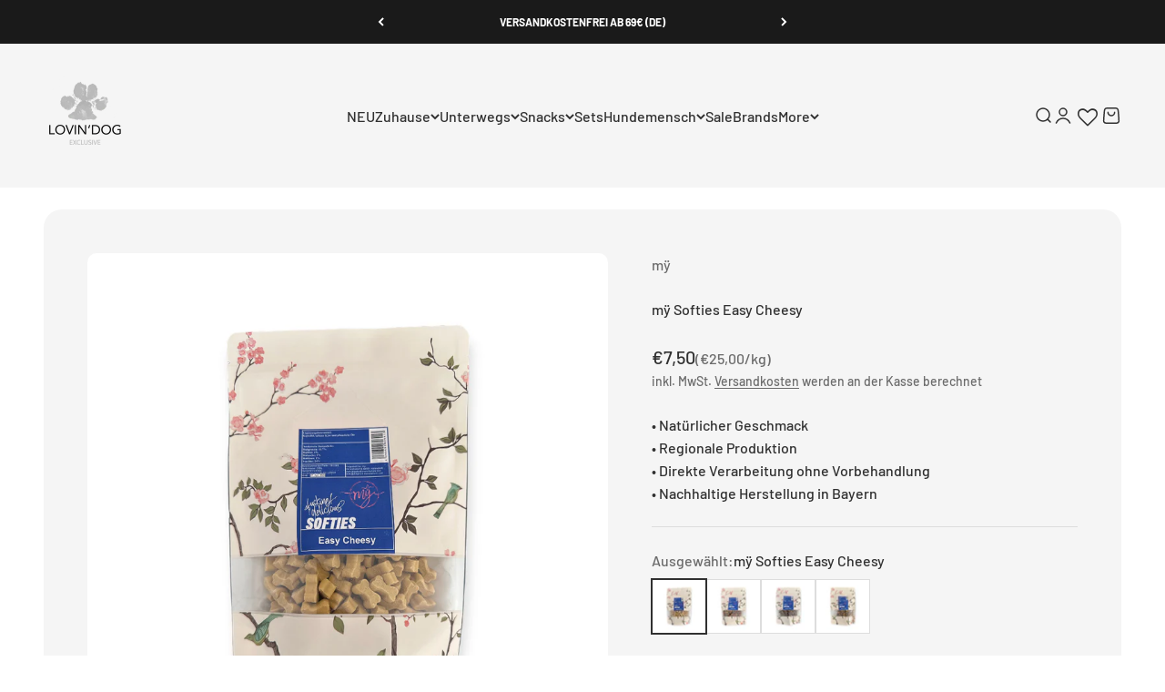

--- FILE ---
content_type: text/html; charset=utf-8
request_url: https://lovin-dog.com/products/my-softies-easy-cheesy
body_size: 73094
content:
<!doctype html>

<!-- Google tag (gtag.js) -->
<script async crossorigin fetchpriority="high" src="/cdn/shopifycloud/importmap-polyfill/es-modules-shim.2.4.0.js"></script>
<script async src="https://www.googletagmanager.com/gtag/js?id=AW-10805088859"></script>
<script>
  window.dataLayer = window.dataLayer || [];
  function gtag(){dataLayer.push(arguments);}
  gtag('js', new Date());

  gtag('config', 'AW-10805088859');
</script>

<html lang="de" dir="ltr">
  <head>
    <script src="https://cloud.ccm19.de/app.js?apiKey=452e6814bd72ec44b77f3ae3703d768a7059db399bd8d8fc&amp;domain=679343304f560bf2b3031fc2" referrerpolicy="origin"></script>
    <meta charset="utf-8">
    <meta name="viewport" content="width=device-width, initial-scale=1.0, height=device-height, minimum-scale=1.0, maximum-scale=1.0">
    <meta name="theme-color" content="#f5f5f5">

    <title>mÿ Softies Easy Cheesy Bones von Paul &amp; Paulina - LOVIN&#39;DOG</title><meta name="description" content="mÿ Softies Easy Cheesy Knöchelchen von Paul &amp; Paulina ✓ Käse Softies | 300 g | ohne Zusätze | Jetzt bei LOVIN&#39;DOG kaufen!"><link rel="canonical" href="https://lovin-dog.com/products/my-softies-easy-cheesy"><link rel="shortcut icon" href="//lovin-dog.com/cdn/shop/files/LOVIN_DOG_Logo_rund_ausgeschnitten.png?v=1709407929&width=96">
      <link rel="apple-touch-icon" href="//lovin-dog.com/cdn/shop/files/LOVIN_DOG_Logo_rund_ausgeschnitten.png?v=1709407929&width=180"><link rel="preconnect" href="https://cdn.shopify.com">
    <link rel="preconnect" href="https://fonts.shopifycdn.com" crossorigin>
    <link rel="dns-prefetch" href="https://productreviews.shopifycdn.com"><link rel="preload" href="//lovin-dog.com/cdn/fonts/barlow/barlow_n5.a193a1990790eba0cc5cca569d23799830e90f07.woff2" as="font" type="font/woff2" crossorigin><link rel="preload" href="//lovin-dog.com/cdn/fonts/barlow/barlow_n5.a193a1990790eba0cc5cca569d23799830e90f07.woff2" as="font" type="font/woff2" crossorigin><meta property="og:type" content="product">
  <meta property="og:title" content="mÿ Softies Easy Cheesy">
  <meta property="product:price:amount" content="7,50">
  <meta property="product:price:currency" content="EUR">
  <meta property="product:availability" content="in stock"><meta property="og:image" content="http://lovin-dog.com/cdn/shop/files/easycheesytuete.jpg?v=1683200104&width=2048">
  <meta property="og:image:secure_url" content="https://lovin-dog.com/cdn/shop/files/easycheesytuete.jpg?v=1683200104&width=2048">
  <meta property="og:image:width" content="1024">
  <meta property="og:image:height" content="1024"><meta property="og:description" content="mÿ Softies Easy Cheesy Knöchelchen von Paul &amp; Paulina ✓ Käse Softies | 300 g | ohne Zusätze | Jetzt bei LOVIN&#39;DOG kaufen!"><meta property="og:url" content="https://lovin-dog.com/products/my-softies-easy-cheesy">
<meta property="og:site_name" content="LOVIN&#39;DOG"><meta name="twitter:card" content="summary"><meta name="twitter:title" content="mÿ Softies Easy Cheesy">
  <meta name="twitter:description" content="
Die kleinen Cheesy Softies eignen sich als idealer Trainingssnack für alle Hunde und lassen sich im Leckerliebeutel einfach mitführen.Sie sind beim Training ein absoluter Geheimtipp, da sie von jedem Hund gern genommen werden aufgrund ihrer angenehm soften Konsistenz.Sie sind ein zucker- und salzfreies Ergänzungsfuttermittel für Hunde



300g Tüte
Ohne Farbstoffe &amp;amp; Lockstoffe
Ohne künstliche Aromastoffe
Ohne Konservierungsstoffe
Nachhaltige Herstellung in Bayern

"><meta name="twitter:image" content="https://lovin-dog.com/cdn/shop/files/easycheesytuete.jpg?crop=center&height=1200&v=1683200104&width=1200">
  <meta name="twitter:image:alt" content="Softies Easy Cheesy - mÿ "><script type="application/ld+json">{"@context":"http:\/\/schema.org\/","@id":"\/products\/my-softies-easy-cheesy#product","@type":"Product","brand":{"@type":"Brand","name":"mÿ"},"category":"Leckerbissen für Hunde","description":"\nDie kleinen Cheesy Softies eignen sich als idealer Trainingssnack für alle Hunde und lassen sich im Leckerliebeutel einfach mitführen.Sie sind beim Training ein absoluter Geheimtipp, da sie von jedem Hund gern genommen werden aufgrund ihrer angenehm soften Konsistenz.Sie sind ein zucker- und salzfreies Ergänzungsfuttermittel für Hunde\n\n\n\n300g Tüte\nOhne Farbstoffe \u0026amp; Lockstoffe\nOhne künstliche Aromastoffe\nOhne Konservierungsstoffe\nNachhaltige Herstellung in Bayern\n\n","gtin":"4260692826913","image":"https:\/\/lovin-dog.com\/cdn\/shop\/files\/easycheesytuete.jpg?v=1683200104\u0026width=1920","name":"mÿ Softies Easy Cheesy","offers":{"@id":"\/products\/my-softies-easy-cheesy?variant=44413876338956#offer","@type":"Offer","availability":"http:\/\/schema.org\/InStock","price":"7.50","priceCurrency":"EUR","url":"https:\/\/lovin-dog.com\/products\/my-softies-easy-cheesy?variant=44413876338956"},"url":"https:\/\/lovin-dog.com\/products\/my-softies-easy-cheesy"}</script><script type="application/ld+json">
  {
    "@context": "https://schema.org",
    "@type": "BreadcrumbList",
    "itemListElement": [{
        "@type": "ListItem",
        "position": 1,
        "name": "Home",
        "item": "https://lovin-dog.com"
      },{
            "@type": "ListItem",
            "position": 2,
            "name": "mÿ Softies Easy Cheesy",
            "item": "https://lovin-dog.com/products/my-softies-easy-cheesy"
          }]
  }
</script><style>/* Typography (heading) */
  @font-face {
  font-family: Barlow;
  font-weight: 500;
  font-style: normal;
  font-display: fallback;
  src: url("//lovin-dog.com/cdn/fonts/barlow/barlow_n5.a193a1990790eba0cc5cca569d23799830e90f07.woff2") format("woff2"),
       url("//lovin-dog.com/cdn/fonts/barlow/barlow_n5.ae31c82169b1dc0715609b8cc6a610b917808358.woff") format("woff");
}

@font-face {
  font-family: Barlow;
  font-weight: 500;
  font-style: italic;
  font-display: fallback;
  src: url("//lovin-dog.com/cdn/fonts/barlow/barlow_i5.714d58286997b65cd479af615cfa9bb0a117a573.woff2") format("woff2"),
       url("//lovin-dog.com/cdn/fonts/barlow/barlow_i5.0120f77e6447d3b5df4bbec8ad8c2d029d87fb21.woff") format("woff");
}

/* Typography (body) */
  @font-face {
  font-family: Barlow;
  font-weight: 500;
  font-style: normal;
  font-display: fallback;
  src: url("//lovin-dog.com/cdn/fonts/barlow/barlow_n5.a193a1990790eba0cc5cca569d23799830e90f07.woff2") format("woff2"),
       url("//lovin-dog.com/cdn/fonts/barlow/barlow_n5.ae31c82169b1dc0715609b8cc6a610b917808358.woff") format("woff");
}

@font-face {
  font-family: Barlow;
  font-weight: 500;
  font-style: italic;
  font-display: fallback;
  src: url("//lovin-dog.com/cdn/fonts/barlow/barlow_i5.714d58286997b65cd479af615cfa9bb0a117a573.woff2") format("woff2"),
       url("//lovin-dog.com/cdn/fonts/barlow/barlow_i5.0120f77e6447d3b5df4bbec8ad8c2d029d87fb21.woff") format("woff");
}

@font-face {
  font-family: Barlow;
  font-weight: 700;
  font-style: normal;
  font-display: fallback;
  src: url("//lovin-dog.com/cdn/fonts/barlow/barlow_n7.691d1d11f150e857dcbc1c10ef03d825bc378d81.woff2") format("woff2"),
       url("//lovin-dog.com/cdn/fonts/barlow/barlow_n7.4fdbb1cb7da0e2c2f88492243ffa2b4f91924840.woff") format("woff");
}

@font-face {
  font-family: Barlow;
  font-weight: 700;
  font-style: italic;
  font-display: fallback;
  src: url("//lovin-dog.com/cdn/fonts/barlow/barlow_i7.50e19d6cc2ba5146fa437a5a7443c76d5d730103.woff2") format("woff2"),
       url("//lovin-dog.com/cdn/fonts/barlow/barlow_i7.47e9f98f1b094d912e6fd631cc3fe93d9f40964f.woff") format("woff");
}

:root {
    /**
     * ---------------------------------------------------------------------
     * SPACING VARIABLES
     *
     * We are using a spacing inspired from frameworks like Tailwind CSS.
     * ---------------------------------------------------------------------
     */
    --spacing-0-5: 0.125rem; /* 2px */
    --spacing-1: 0.25rem; /* 4px */
    --spacing-1-5: 0.375rem; /* 6px */
    --spacing-2: 0.5rem; /* 8px */
    --spacing-2-5: 0.625rem; /* 10px */
    --spacing-3: 0.75rem; /* 12px */
    --spacing-3-5: 0.875rem; /* 14px */
    --spacing-4: 1rem; /* 16px */
    --spacing-4-5: 1.125rem; /* 18px */
    --spacing-5: 1.25rem; /* 20px */
    --spacing-5-5: 1.375rem; /* 22px */
    --spacing-6: 1.5rem; /* 24px */
    --spacing-6-5: 1.625rem; /* 26px */
    --spacing-7: 1.75rem; /* 28px */
    --spacing-7-5: 1.875rem; /* 30px */
    --spacing-8: 2rem; /* 32px */
    --spacing-8-5: 2.125rem; /* 34px */
    --spacing-9: 2.25rem; /* 36px */
    --spacing-9-5: 2.375rem; /* 38px */
    --spacing-10: 2.5rem; /* 40px */
    --spacing-11: 2.75rem; /* 44px */
    --spacing-12: 3rem; /* 48px */
    --spacing-14: 3.5rem; /* 56px */
    --spacing-16: 4rem; /* 64px */
    --spacing-18: 4.5rem; /* 72px */
    --spacing-20: 5rem; /* 80px */
    --spacing-24: 6rem; /* 96px */
    --spacing-28: 7rem; /* 112px */
    --spacing-32: 8rem; /* 128px */
    --spacing-36: 9rem; /* 144px */
    --spacing-40: 10rem; /* 160px */
    --spacing-44: 11rem; /* 176px */
    --spacing-48: 12rem; /* 192px */
    --spacing-52: 13rem; /* 208px */
    --spacing-56: 14rem; /* 224px */
    --spacing-60: 15rem; /* 240px */
    --spacing-64: 16rem; /* 256px */
    --spacing-72: 18rem; /* 288px */
    --spacing-80: 20rem; /* 320px */
    --spacing-96: 24rem; /* 384px */

    /* Container */
    --container-max-width: 1500px;
    --container-narrow-max-width: 1250px;
    --container-gutter: var(--spacing-5);
    --section-outer-spacing-block: var(--spacing-10);
    --section-inner-max-spacing-block: var(--spacing-9);
    --section-inner-spacing-inline: var(--container-gutter);
    --section-stack-spacing-block: var(--spacing-8);

    /* Grid gutter */
    --grid-gutter: var(--spacing-5);

    /* Product list settings */
    --product-list-row-gap: var(--spacing-8);
    --product-list-column-gap: var(--grid-gutter);

    /* Form settings */
    --input-gap: var(--spacing-2);
    --input-height: 2.625rem;
    --input-padding-inline: var(--spacing-4);

    /* Other sizes */
    --sticky-area-height: calc(var(--sticky-announcement-bar-enabled, 0) * var(--announcement-bar-height, 0px) + var(--sticky-header-enabled, 0) * var(--header-height, 0px));

    /* RTL support */
    --transform-logical-flip: 1;
    --transform-origin-start: left;
    --transform-origin-end: right;

    /**
     * ---------------------------------------------------------------------
     * TYPOGRAPHY
     * ---------------------------------------------------------------------
     */

    /* Font properties */
    --heading-font-family: Barlow, sans-serif;
    --heading-font-weight: 500;
    --heading-font-style: normal;
    --heading-text-transform: normal;
    --heading-letter-spacing: 0.02em;
    --text-font-family: Barlow, sans-serif;
    --text-font-weight: 500;
    --text-font-style: normal;
    --text-letter-spacing: 0.0em;

    /* Font sizes */
    --text-h0: 2.5rem;
    --text-h1: 1.75rem;
    --text-h2: 1.5rem;
    --text-h3: 1.375rem;
    --text-h4: 1.125rem;
    --text-h5: 1.125rem;
    --text-h6: 1rem;
    --text-xs: 0.6875rem;
    --text-sm: 0.75rem;
    --text-base: 0.875rem;
    --text-lg: 1.125rem;

    /**
     * ---------------------------------------------------------------------
     * COLORS
     * ---------------------------------------------------------------------
     */

    /* Color settings */--accent: 48 48 48;
    --text-primary: 48 48 48;
    --background-primary: 255 255 255;
    --dialog-background: 255 255 255;
    --border-color: var(--text-color, var(--text-primary)) / 0.12;

    /* Button colors */
    --button-background-primary: 48 48 48;
    --button-text-primary: 255 255 255;
    --button-background-secondary: 48 48 48;
    --button-text-secondary: 255 255 255;

    /* Status colors */
    --success-background: 224 244 232;
    --success-text: 0 163 65;
    --warning-background: 255 246 233;
    --warning-text: 255 183 74;
    --error-background: 254 231 231;
    --error-text: 248 58 58;

    /* Product colors */
    --on-sale-text: 248 58 58;
    --on-sale-badge-background: 248 58 58;
    --on-sale-badge-text: 255 255 255;
    --sold-out-badge-background: 245 245 245;
    --sold-out-badge-text: 0 0 0;
    --primary-badge-background: 245 245 245;
    --primary-badge-text: 0 0 0;
    --star-color: 184 184 184;
    --product-card-background: 255 255 255;
    --product-card-text: 48 48 48;

    /* Header colors */
    --header-background: 245 245 245;
    --header-text: 48 48 48;

    /* Footer colors */
    --footer-background: 245 245 245;
    --footer-text: 48 48 48;

    /* Rounded variables (used for border radius) */
    --rounded-xs: 0.25rem;
    --rounded-sm: 0.3125rem;
    --rounded: 0.625rem;
    --rounded-lg: 1.25rem;
    --rounded-full: 9999px;

    --rounded-button: 3.75rem;
    --rounded-input: 0.0rem;

    /* Box shadow */
    --shadow-sm: 0 2px 8px rgb(var(--text-primary) / 0.0);
    --shadow: 0 5px 15px rgb(var(--text-primary) / 0.0);
    --shadow-md: 0 5px 30px rgb(var(--text-primary) / 0.0);
    --shadow-block: 0px 0px 50px rgb(var(--text-primary) / 0.0);

    /**
     * ---------------------------------------------------------------------
     * OTHER
     * ---------------------------------------------------------------------
     */

    --stagger-products-reveal-opacity: 0;
    --cursor-close-svg-url: url(//lovin-dog.com/cdn/shop/t/76/assets/cursor-close.svg?v=147174565022153725511735288590);
    --cursor-zoom-in-svg-url: url(//lovin-dog.com/cdn/shop/t/76/assets/cursor-zoom-in.svg?v=154953035094101115921735288590);
    --cursor-zoom-out-svg-url: url(//lovin-dog.com/cdn/shop/t/76/assets/cursor-zoom-out.svg?v=16155520337305705181735288589);
    --checkmark-svg-url: url(//lovin-dog.com/cdn/shop/t/76/assets/checkmark.svg?v=77552481021870063511735288590);
  }

  [dir="rtl"]:root {
    /* RTL support */
    --transform-logical-flip: -1;
    --transform-origin-start: right;
    --transform-origin-end: left;
  }

  @media screen and (min-width: 700px) {
    :root {
      /* Typography (font size) */
      --text-h0: 3.25rem;
      --text-h1: 2.25rem;
      --text-h2: 1.75rem;
      --text-h3: 1.625rem;
      --text-h4: 1.25rem;
      --text-h5: 1.25rem;
      --text-h6: 1.125rem;

      --text-xs: 0.75rem;
      --text-sm: 0.875rem;
      --text-base: 1.0rem;
      --text-lg: 1.25rem;

      /* Spacing */
      --container-gutter: 2rem;
      --section-outer-spacing-block: var(--spacing-14);
      --section-inner-max-spacing-block: var(--spacing-10);
      --section-inner-spacing-inline: var(--spacing-12);
      --section-stack-spacing-block: var(--spacing-12);

      /* Grid gutter */
      --grid-gutter: var(--spacing-6);

      /* Product list settings */
      --product-list-row-gap: var(--spacing-12);

      /* Form settings */
      --input-gap: 1rem;
      --input-height: 3.125rem;
      --input-padding-inline: var(--spacing-5);
    }
  }

  @media screen and (min-width: 1000px) {
    :root {
      /* Spacing settings */
      --container-gutter: var(--spacing-12);
      --section-outer-spacing-block: var(--spacing-16);
      --section-inner-max-spacing-block: var(--spacing-14);
      --section-inner-spacing-inline: var(--spacing-16);
      --section-stack-spacing-block: var(--spacing-12);
    }
  }

  @media screen and (min-width: 1150px) {
    :root {
      /* Spacing settings */
      --container-gutter: var(--spacing-12);
      --section-outer-spacing-block: var(--spacing-16);
      --section-inner-max-spacing-block: var(--spacing-14);
      --section-inner-spacing-inline: var(--spacing-16);
      --section-stack-spacing-block: var(--spacing-12);
    }
  }

  @media screen and (min-width: 1400px) {
    :root {
      /* Typography (font size) */
      --text-h0: 4rem;
      --text-h1: 3rem;
      --text-h2: 2.5rem;
      --text-h3: 1.75rem;
      --text-h4: 1.5rem;
      --text-h5: 1.25rem;
      --text-h6: 1.25rem;

      --section-outer-spacing-block: var(--spacing-20);
      --section-inner-max-spacing-block: var(--spacing-16);
      --section-inner-spacing-inline: var(--spacing-18);
    }
  }

  @media screen and (min-width: 1600px) {
    :root {
      --section-outer-spacing-block: var(--spacing-20);
      --section-inner-max-spacing-block: var(--spacing-18);
      --section-inner-spacing-inline: var(--spacing-20);
    }
  }

  /**
   * ---------------------------------------------------------------------
   * LIQUID DEPENDANT CSS
   *
   * Our main CSS is Liquid free, but some very specific features depend on
   * theme settings, so we have them here
   * ---------------------------------------------------------------------
   */@media screen and (pointer: fine) {
        /* The !important are for the Shopify Payment button to ensure we override the default from Shopify styles */
        .button:not([disabled]):not(.button--outline):hover, .btn:not([disabled]):hover, .shopify-payment-button__button--unbranded:not([disabled]):hover {
          background-color: transparent !important;
          color: rgb(var(--button-outline-color) / var(--button-background-opacity, 1)) !important;
          box-shadow: inset 0 0 0 2px currentColor !important;
        }

        .button--outline:not([disabled]):hover {
          background: rgb(var(--button-background));
          color: rgb(var(--button-text-color));
          box-shadow: inset 0 0 0 2px rgb(var(--button-background));
        }
      }</style><script>
  // This allows to expose several variables to the global scope, to be used in scripts
  window.themeVariables = {
    settings: {
      showPageTransition: null,
      staggerProductsApparition: true,
      reduceDrawerAnimation: false,
      reduceMenuAnimation: false,
      headingApparition: "fade",
      pageType: "product",
      moneyFormat: "€{{amount_with_comma_separator}}",
      moneyWithCurrencyFormat: "€{{amount_with_comma_separator}} EUR",
      currencyCodeEnabled: false,
      cartType: "popover",
      showDiscount: true,
      discountMode: "saving",
      pageBackground: "#ffffff",
      textColor: "#303030"
    },

    strings: {
      accessibilityClose: "Schließen",
      accessibilityNext: "Vor",
      accessibilityPrevious: "Zurück",
      closeGallery: "Galerie schließen",
      zoomGallery: "Bild vergrößern",
      errorGallery: "Bild kann nicht geladen werden",
      searchNoResults: "Keine Treffer",
      addOrderNote: "Bestellhinweis hinzufügen",
      editOrderNote: "Bestellhinweis bearbeiten",
      shippingEstimatorNoResults: "Tut uns leid, aber wir verschicken leider nicht an deine Adresse.",
      shippingEstimatorOneResult: "Für deine Adresse gibt es einen Versandtarif:",
      shippingEstimatorMultipleResults: "Für deine Adresse gibt es mehrere Versandtarife:",
      shippingEstimatorError: "Beim Berechnen der Versandkosten ist ein Fehler aufgetreten:"
    },

    breakpoints: {
      'sm': 'screen and (min-width: 700px)',
      'md': 'screen and (min-width: 1000px)',
      'lg': 'screen and (min-width: 1150px)',
      'xl': 'screen and (min-width: 1400px)',

      'sm-max': 'screen and (max-width: 699px)',
      'md-max': 'screen and (max-width: 999px)',
      'lg-max': 'screen and (max-width: 1149px)',
      'xl-max': 'screen and (max-width: 1399px)'
    }
  };

  // For detecting native share
  document.documentElement.classList.add(`native-share--${navigator.share ? 'enabled' : 'disabled'}`);// We save the product ID in local storage to be eventually used for recently viewed section
    try {
      const recentlyViewedProducts = new Set(JSON.parse(localStorage.getItem('theme:recently-viewed-products') || '[]'));

      recentlyViewedProducts.delete(8342747218188); // Delete first to re-move the product
      recentlyViewedProducts.add(8342747218188);

      localStorage.setItem('theme:recently-viewed-products', JSON.stringify(Array.from(recentlyViewedProducts.values()).reverse()));
    } catch (e) {
      // Safari in private mode does not allow setting item, we silently fail
    }</script><script>
      if (!(HTMLScriptElement.supports && HTMLScriptElement.supports('importmap'))) {
        const importMapPolyfill = document.createElement('script');
        importMapPolyfill.async = true;
        importMapPolyfill.src = "//lovin-dog.com/cdn/shop/t/76/assets/es-module-shims.min.js?v=98603786603752121101735288571";

        document.head.appendChild(importMapPolyfill);
      }
    </script>

    <script type="importmap">{
        "imports": {
          "vendor": "//lovin-dog.com/cdn/shop/t/76/assets/vendor.min.js?v=37127808935879722241735288571",
          "theme": "//lovin-dog.com/cdn/shop/t/76/assets/theme.js?v=52388010713111981741735288571",
          "photoswipe": "//lovin-dog.com/cdn/shop/t/76/assets/photoswipe.min.js?v=13374349288281597431735288571"
        }
      }
    </script>

    <script type="module" src="//lovin-dog.com/cdn/shop/t/76/assets/vendor.min.js?v=37127808935879722241735288571"></script>
    <script type="module" src="//lovin-dog.com/cdn/shop/t/76/assets/theme.js?v=52388010713111981741735288571"></script>

    <script>window.performance && window.performance.mark && window.performance.mark('shopify.content_for_header.start');</script><meta name="google-site-verification" content="QsqXt-NGQojVdzvBL33Aysd9Zed5l6OI9DdmGUNH6as">
<meta name="facebook-domain-verification" content="pgvjo9quhmhrhfa7wzweapahewo4uq">
<meta name="facebook-domain-verification" content="1q81s8d93ie19nwyinnd1hn13nq7pb">
<meta id="shopify-digital-wallet" name="shopify-digital-wallet" content="/53646983352/digital_wallets/dialog">
<meta name="shopify-checkout-api-token" content="36daf103a724043fa4e2ec4ece63d95f">
<meta id="in-context-paypal-metadata" data-shop-id="53646983352" data-venmo-supported="false" data-environment="production" data-locale="de_DE" data-paypal-v4="true" data-currency="EUR">
<link rel="alternate" type="application/json+oembed" href="https://lovin-dog.com/products/my-softies-easy-cheesy.oembed">
<script async="async" src="/checkouts/internal/preloads.js?locale=de-DE"></script>
<link rel="preconnect" href="https://shop.app" crossorigin="anonymous">
<script async="async" src="https://shop.app/checkouts/internal/preloads.js?locale=de-DE&shop_id=53646983352" crossorigin="anonymous"></script>
<script id="apple-pay-shop-capabilities" type="application/json">{"shopId":53646983352,"countryCode":"DE","currencyCode":"EUR","merchantCapabilities":["supports3DS"],"merchantId":"gid:\/\/shopify\/Shop\/53646983352","merchantName":"LOVIN'DOG","requiredBillingContactFields":["postalAddress","email"],"requiredShippingContactFields":["postalAddress","email"],"shippingType":"shipping","supportedNetworks":["visa","maestro","masterCard","amex"],"total":{"type":"pending","label":"LOVIN'DOG","amount":"1.00"},"shopifyPaymentsEnabled":true,"supportsSubscriptions":true}</script>
<script id="shopify-features" type="application/json">{"accessToken":"36daf103a724043fa4e2ec4ece63d95f","betas":["rich-media-storefront-analytics"],"domain":"lovin-dog.com","predictiveSearch":true,"shopId":53646983352,"locale":"de"}</script>
<script>var Shopify = Shopify || {};
Shopify.shop = "lovin-dog.myshopify.com";
Shopify.locale = "de";
Shopify.currency = {"active":"EUR","rate":"1.0"};
Shopify.country = "DE";
Shopify.theme = {"name":"NEW Aktualisierte Kopie Impact Theme","id":173330923788,"schema_name":"Impact","schema_version":"6.5.0","theme_store_id":1190,"role":"main"};
Shopify.theme.handle = "null";
Shopify.theme.style = {"id":null,"handle":null};
Shopify.cdnHost = "lovin-dog.com/cdn";
Shopify.routes = Shopify.routes || {};
Shopify.routes.root = "/";</script>
<script type="module">!function(o){(o.Shopify=o.Shopify||{}).modules=!0}(window);</script>
<script>!function(o){function n(){var o=[];function n(){o.push(Array.prototype.slice.apply(arguments))}return n.q=o,n}var t=o.Shopify=o.Shopify||{};t.loadFeatures=n(),t.autoloadFeatures=n()}(window);</script>
<script>
  window.ShopifyPay = window.ShopifyPay || {};
  window.ShopifyPay.apiHost = "shop.app\/pay";
  window.ShopifyPay.redirectState = null;
</script>
<script id="shop-js-analytics" type="application/json">{"pageType":"product"}</script>
<script defer="defer" async type="module" src="//lovin-dog.com/cdn/shopifycloud/shop-js/modules/v2/client.init-shop-cart-sync_XknANqpX.de.esm.js"></script>
<script defer="defer" async type="module" src="//lovin-dog.com/cdn/shopifycloud/shop-js/modules/v2/chunk.common_DvdeXi9P.esm.js"></script>
<script type="module">
  await import("//lovin-dog.com/cdn/shopifycloud/shop-js/modules/v2/client.init-shop-cart-sync_XknANqpX.de.esm.js");
await import("//lovin-dog.com/cdn/shopifycloud/shop-js/modules/v2/chunk.common_DvdeXi9P.esm.js");

  window.Shopify.SignInWithShop?.initShopCartSync?.({"fedCMEnabled":true,"windoidEnabled":true});

</script>
<script>
  window.Shopify = window.Shopify || {};
  if (!window.Shopify.featureAssets) window.Shopify.featureAssets = {};
  window.Shopify.featureAssets['shop-js'] = {"shop-cart-sync":["modules/v2/client.shop-cart-sync_D9JQGxjh.de.esm.js","modules/v2/chunk.common_DvdeXi9P.esm.js"],"init-fed-cm":["modules/v2/client.init-fed-cm_DMo35JdQ.de.esm.js","modules/v2/chunk.common_DvdeXi9P.esm.js"],"init-windoid":["modules/v2/client.init-windoid_B3VvhkL7.de.esm.js","modules/v2/chunk.common_DvdeXi9P.esm.js"],"shop-cash-offers":["modules/v2/client.shop-cash-offers_CYQv6hn3.de.esm.js","modules/v2/chunk.common_DvdeXi9P.esm.js","modules/v2/chunk.modal_CkJq5XGD.esm.js"],"shop-button":["modules/v2/client.shop-button_Baq_RTkq.de.esm.js","modules/v2/chunk.common_DvdeXi9P.esm.js"],"init-shop-email-lookup-coordinator":["modules/v2/client.init-shop-email-lookup-coordinator_Bz_MA9Op.de.esm.js","modules/v2/chunk.common_DvdeXi9P.esm.js"],"shop-toast-manager":["modules/v2/client.shop-toast-manager_DCWfOqRF.de.esm.js","modules/v2/chunk.common_DvdeXi9P.esm.js"],"shop-login-button":["modules/v2/client.shop-login-button_caaxNUOr.de.esm.js","modules/v2/chunk.common_DvdeXi9P.esm.js","modules/v2/chunk.modal_CkJq5XGD.esm.js"],"avatar":["modules/v2/client.avatar_BTnouDA3.de.esm.js"],"init-shop-cart-sync":["modules/v2/client.init-shop-cart-sync_XknANqpX.de.esm.js","modules/v2/chunk.common_DvdeXi9P.esm.js"],"pay-button":["modules/v2/client.pay-button_CKXSOdRt.de.esm.js","modules/v2/chunk.common_DvdeXi9P.esm.js"],"init-shop-for-new-customer-accounts":["modules/v2/client.init-shop-for-new-customer-accounts_CbyP-mMl.de.esm.js","modules/v2/client.shop-login-button_caaxNUOr.de.esm.js","modules/v2/chunk.common_DvdeXi9P.esm.js","modules/v2/chunk.modal_CkJq5XGD.esm.js"],"init-customer-accounts-sign-up":["modules/v2/client.init-customer-accounts-sign-up_CDG_EMX9.de.esm.js","modules/v2/client.shop-login-button_caaxNUOr.de.esm.js","modules/v2/chunk.common_DvdeXi9P.esm.js","modules/v2/chunk.modal_CkJq5XGD.esm.js"],"shop-follow-button":["modules/v2/client.shop-follow-button_DKjGFHnv.de.esm.js","modules/v2/chunk.common_DvdeXi9P.esm.js","modules/v2/chunk.modal_CkJq5XGD.esm.js"],"checkout-modal":["modules/v2/client.checkout-modal_DiCgWgoC.de.esm.js","modules/v2/chunk.common_DvdeXi9P.esm.js","modules/v2/chunk.modal_CkJq5XGD.esm.js"],"init-customer-accounts":["modules/v2/client.init-customer-accounts_CBDBRCw9.de.esm.js","modules/v2/client.shop-login-button_caaxNUOr.de.esm.js","modules/v2/chunk.common_DvdeXi9P.esm.js","modules/v2/chunk.modal_CkJq5XGD.esm.js"],"lead-capture":["modules/v2/client.lead-capture_ASe7qa-m.de.esm.js","modules/v2/chunk.common_DvdeXi9P.esm.js","modules/v2/chunk.modal_CkJq5XGD.esm.js"],"shop-login":["modules/v2/client.shop-login_Cve_5msa.de.esm.js","modules/v2/chunk.common_DvdeXi9P.esm.js","modules/v2/chunk.modal_CkJq5XGD.esm.js"],"payment-terms":["modules/v2/client.payment-terms_D0YjRyyK.de.esm.js","modules/v2/chunk.common_DvdeXi9P.esm.js","modules/v2/chunk.modal_CkJq5XGD.esm.js"]};
</script>
<script>(function() {
  var isLoaded = false;
  function asyncLoad() {
    if (isLoaded) return;
    isLoaded = true;
    var urls = ["https:\/\/wishlisthero-assets.revampco.com\/store-front\/bundle2.js?shop=lovin-dog.myshopify.com","https:\/\/wishlisthero-assets.revampco.com\/store-front\/bundle2.js?shop=lovin-dog.myshopify.com","https:\/\/wishlisthero-assets.revampco.com\/store-front\/bundle2.js?shop=lovin-dog.myshopify.com","https:\/\/wishlisthero-assets.revampco.com\/store-front\/bundle2.js?shop=lovin-dog.myshopify.com","https:\/\/wishlisthero-assets.revampco.com\/store-front\/bundle2.js?shop=lovin-dog.myshopify.com","https:\/\/wishlisthero-assets.revampco.com\/store-front\/bundle2.js?shop=lovin-dog.myshopify.com","https:\/\/wishlisthero-assets.revampco.com\/store-front\/bundle2.js?shop=lovin-dog.myshopify.com","https:\/\/s3.eu-west-1.amazonaws.com\/production-klarna-il-shopify-osm\/4fbef0a94e977a7a7afae4ca0588448a4f0c342b\/lovin-dog.myshopify.com-1735802071164.js?shop=lovin-dog.myshopify.com","https:\/\/wishlisthero-assets.revampco.com\/store-front\/bundle2.js?shop=lovin-dog.myshopify.com","https:\/\/wishlisthero-assets.revampco.com\/store-front\/bundle2.js?shop=lovin-dog.myshopify.com"];
    for (var i = 0; i < urls.length; i++) {
      var s = document.createElement('script');
      s.type = 'text/javascript';
      s.async = true;
      s.src = urls[i];
      var x = document.getElementsByTagName('script')[0];
      x.parentNode.insertBefore(s, x);
    }
  };
  if(window.attachEvent) {
    window.attachEvent('onload', asyncLoad);
  } else {
    window.addEventListener('load', asyncLoad, false);
  }
})();</script>
<script id="__st">var __st={"a":53646983352,"offset":3600,"reqid":"386c08ba-39a0-4798-b747-e21e93a4d673-1768905330","pageurl":"lovin-dog.com\/products\/my-softies-easy-cheesy","u":"04fda355198c","p":"product","rtyp":"product","rid":8342747218188};</script>
<script>window.ShopifyPaypalV4VisibilityTracking = true;</script>
<script id="form-persister">!function(){'use strict';const t='contact',e='new_comment',n=[[t,t],['blogs',e],['comments',e],[t,'customer']],o='password',r='form_key',c=['recaptcha-v3-token','g-recaptcha-response','h-captcha-response',o],s=()=>{try{return window.sessionStorage}catch{return}},i='__shopify_v',u=t=>t.elements[r],a=function(){const t=[...n].map((([t,e])=>`form[action*='/${t}']:not([data-nocaptcha='true']) input[name='form_type'][value='${e}']`)).join(',');var e;return e=t,()=>e?[...document.querySelectorAll(e)].map((t=>t.form)):[]}();function m(t){const e=u(t);a().includes(t)&&(!e||!e.value)&&function(t){try{if(!s())return;!function(t){const e=s();if(!e)return;const n=u(t);if(!n)return;const o=n.value;o&&e.removeItem(o)}(t);const e=Array.from(Array(32),(()=>Math.random().toString(36)[2])).join('');!function(t,e){u(t)||t.append(Object.assign(document.createElement('input'),{type:'hidden',name:r})),t.elements[r].value=e}(t,e),function(t,e){const n=s();if(!n)return;const r=[...t.querySelectorAll(`input[type='${o}']`)].map((({name:t})=>t)),u=[...c,...r],a={};for(const[o,c]of new FormData(t).entries())u.includes(o)||(a[o]=c);n.setItem(e,JSON.stringify({[i]:1,action:t.action,data:a}))}(t,e)}catch(e){console.error('failed to persist form',e)}}(t)}const f=t=>{if('true'===t.dataset.persistBound)return;const e=function(t,e){const n=function(t){return'function'==typeof t.submit?t.submit:HTMLFormElement.prototype.submit}(t).bind(t);return function(){let t;return()=>{t||(t=!0,(()=>{try{e(),n()}catch(t){(t=>{console.error('form submit failed',t)})(t)}})(),setTimeout((()=>t=!1),250))}}()}(t,(()=>{m(t)}));!function(t,e){if('function'==typeof t.submit&&'function'==typeof e)try{t.submit=e}catch{}}(t,e),t.addEventListener('submit',(t=>{t.preventDefault(),e()})),t.dataset.persistBound='true'};!function(){function t(t){const e=(t=>{const e=t.target;return e instanceof HTMLFormElement?e:e&&e.form})(t);e&&m(e)}document.addEventListener('submit',t),document.addEventListener('DOMContentLoaded',(()=>{const e=a();for(const t of e)f(t);var n;n=document.body,new window.MutationObserver((t=>{for(const e of t)if('childList'===e.type&&e.addedNodes.length)for(const t of e.addedNodes)1===t.nodeType&&'FORM'===t.tagName&&a().includes(t)&&f(t)})).observe(n,{childList:!0,subtree:!0,attributes:!1}),document.removeEventListener('submit',t)}))}()}();</script>
<script integrity="sha256-4kQ18oKyAcykRKYeNunJcIwy7WH5gtpwJnB7kiuLZ1E=" data-source-attribution="shopify.loadfeatures" defer="defer" src="//lovin-dog.com/cdn/shopifycloud/storefront/assets/storefront/load_feature-a0a9edcb.js" crossorigin="anonymous"></script>
<script crossorigin="anonymous" defer="defer" src="//lovin-dog.com/cdn/shopifycloud/storefront/assets/shopify_pay/storefront-65b4c6d7.js?v=20250812"></script>
<script data-source-attribution="shopify.dynamic_checkout.dynamic.init">var Shopify=Shopify||{};Shopify.PaymentButton=Shopify.PaymentButton||{isStorefrontPortableWallets:!0,init:function(){window.Shopify.PaymentButton.init=function(){};var t=document.createElement("script");t.src="https://lovin-dog.com/cdn/shopifycloud/portable-wallets/latest/portable-wallets.de.js",t.type="module",document.head.appendChild(t)}};
</script>
<script data-source-attribution="shopify.dynamic_checkout.buyer_consent">
  function portableWalletsHideBuyerConsent(e){var t=document.getElementById("shopify-buyer-consent"),n=document.getElementById("shopify-subscription-policy-button");t&&n&&(t.classList.add("hidden"),t.setAttribute("aria-hidden","true"),n.removeEventListener("click",e))}function portableWalletsShowBuyerConsent(e){var t=document.getElementById("shopify-buyer-consent"),n=document.getElementById("shopify-subscription-policy-button");t&&n&&(t.classList.remove("hidden"),t.removeAttribute("aria-hidden"),n.addEventListener("click",e))}window.Shopify?.PaymentButton&&(window.Shopify.PaymentButton.hideBuyerConsent=portableWalletsHideBuyerConsent,window.Shopify.PaymentButton.showBuyerConsent=portableWalletsShowBuyerConsent);
</script>
<script data-source-attribution="shopify.dynamic_checkout.cart.bootstrap">document.addEventListener("DOMContentLoaded",(function(){function t(){return document.querySelector("shopify-accelerated-checkout-cart, shopify-accelerated-checkout")}if(t())Shopify.PaymentButton.init();else{new MutationObserver((function(e,n){t()&&(Shopify.PaymentButton.init(),n.disconnect())})).observe(document.body,{childList:!0,subtree:!0})}}));
</script>
<link id="shopify-accelerated-checkout-styles" rel="stylesheet" media="screen" href="https://lovin-dog.com/cdn/shopifycloud/portable-wallets/latest/accelerated-checkout-backwards-compat.css" crossorigin="anonymous">
<style id="shopify-accelerated-checkout-cart">
        #shopify-buyer-consent {
  margin-top: 1em;
  display: inline-block;
  width: 100%;
}

#shopify-buyer-consent.hidden {
  display: none;
}

#shopify-subscription-policy-button {
  background: none;
  border: none;
  padding: 0;
  text-decoration: underline;
  font-size: inherit;
  cursor: pointer;
}

#shopify-subscription-policy-button::before {
  box-shadow: none;
}

      </style>

<script>window.performance && window.performance.mark && window.performance.mark('shopify.content_for_header.end');</script>
<link href="//lovin-dog.com/cdn/shop/t/76/assets/theme.css?v=110512027186893488421735288571" rel="stylesheet" type="text/css" media="all" />
<!-- Font icon for header icons -->
<link rel="preload" href="https://wishlisthero-assets.revampco.com/safe-icons/css/wishlisthero-icons.css" as="style">
  <link rel="stylesheet" href="https://wishlisthero-assets.revampco.com/safe-icons/css/wishlisthero-icons.css" media="print" onload="this.media='all'">
  <noscript><link rel="stylesheet" href="https://wishlisthero-assets.revampco.com/safe-icons/css/wishlisthero-icons.css"></noscript>
<!-- Style for floating buttons and others -->
<style type="text/css">
@media screen and (max-width: 641px){

.Header__Icon+.Header__Icon {
margin-left: 10px;
}
}
@media screen and (min-width: 641px){
.Header__Icon+.Header__Icon.Wlh-Header__Icon {
margin-left: 20px;
}
}.wishlisthero-floating {
        position: absolute;
          right:5px;
        top: 5px;
        z-index: 23;
        border-radius: 100%;
    }
.wishlisthero-floating svg {
font-size:23px;
margin-top:1px;
}
    .wishlisthero-floating:hover {
        background-color: rgba(0, 0, 0, 0.05);
    }

    .wishlisthero-floating button {
        font-size: 20px !important;
        width: 40px !important;
        padding: 0.125em 0 0 !important;
    }
.MuiTypography-body2 ,.MuiTypography-body1 ,.MuiTypography-caption ,.MuiTypography-button ,.MuiTypography-h1 ,.MuiTypography-h2 ,.MuiTypography-h3 ,.MuiTypography-h4 ,.MuiTypography-h5 ,.MuiTypography-h6 ,.MuiTypography-subtitle1 ,.MuiTypography-subtitle2 ,.MuiTypography-overline , MuiButton-root{
     font-family: inherit !important; /*Roboto, Helvetica, Arial, sans-serif;*/
}
.MuiTypography-h1 , .MuiTypography-h2 , .MuiTypography-h3 , .MuiTypography-h4 , .MuiTypography-h5 , .MuiTypography-h6 , .MuiButton-root, .MuiCardHeader-title a{
     font-family: Barlow, sans-serif !important;
}

    /****************************************************************************************/
    /* For some theme shared view need some spacing */
#wishlisthero-product-page-button-container{
  margin-top: 20px;
}    /*
    #wishlist-hero-shared-list-view {
  margin-top: 15px;
  margin-bottom: 15px;
}
#wishlist-hero-shared-list-view h1 {
  padding-left: 5px;
}

#wishlisthero-product-page-button-container{
  padding-top: 15px;
}
*/
    /****************************************************************************************/
    /* #wishlisthero-product-page-button-container button {
  padding-left: 1px !important;
} */
    /****************************************************************************************/
    /* Customize the indicator when wishlist has items AND the normal indicator not working */
    span.wishlist-hero-items-count {
       right: -4px;
       margin-top: 2px;
   }

   @media(min-width:760px){
    span.wishlist-hero-items-count {
       margin-top: 0px;
   }
   }
/*span.wishlist-hero-items-count {
  position: absolute;
  top: 2px;
  right: -2px;
  width: 10px;
  height: 10px;
  background-color: #eee; 
  background-color: ;
    border-radius: 100%;
    border: 1px solid white;
    box-sizing: border-box;
} */
.MuiCardMedia-root{
padding-top:120% !important; 
}
</style>
<script>window.wishlisthero_cartDotClasses=['Header__CartDot', 'is-visible'];</script>
<script>window.wishlisthero_buttonProdPageClasses=['Button','Button--secondary','Button--full'];</script>
<script>window.wishlisthero_buttonProdPageFontSize='auto';</script>
 <script type='text/javascript'>try{
   window.WishListHero_setting = {"ButtonColor":"#E0E0E0","IconColor":"rgba(255, 255, 255, 1)","IconType":"Heart","ButtonTextBeforeAdding":"Wunschliste hinzufügen","ButtonTextAfterAdding":"erfolgreich hinzugefügt","AnimationAfterAddition":"None","ButtonTextAddToCart":"Warenkorb hinzufügen","ButtonTextOutOfStock":"ausverkauft","ButtonTextAddAllToCart":"Alle Artikel dem Warenkorb hinzufügen","ButtonTextRemoveAllToCart":"Alle Artikel aus dem Warenkorb entfernen","AddedProductNotificationText":"Artikel zur Wunschliste erfolgreich hinzugefügt","AddedProductToCartNotificationText":"Artikel zum Warenkorb erfolgreich hinzugefügt","ViewCartLinkText":"Warenkorb anzeigen","SharePopup_TitleText":"Meine Wunschliste teilen","SharePopup_shareBtnText":"teilen","SharePopup_shareHederText":"Teilen in sozialen Medien","SharePopup_shareCopyText":"Wunschliste-Link kopieren","SharePopup_shareCancelBtnText":"abbrechen","SharePopup_shareCopyBtnText":"kopieren","SendEMailPopup_BtnText":"E-Mail senden","SendEMailPopup_FromText":"Absender (Name)","SendEMailPopup_ToText":"Empfänger (Mail)","SendEMailPopup_BodyText":"Text","SendEMailPopup_SendBtnText":"senden","SendEMailPopup_TitleText":"Meine Wunschliste per Mail senden","AddProductMessageText":"Wirklich alle Artikel dem Warenkorb hinzufügen?","RemoveProductMessageText":"Artikel wirklich von der Wunschliste entfernen?","RemoveAllProductMessageText":"Wirklich alle Artikel von der Wunschliste entfernen?","RemovedProductNotificationText":"Artikel von der Wunschliste entfernt","AddAllOutOfStockProductNotificationText":"Es ist ein Problem aufgetreten, bitte probiere es später erneut","RemovePopupOkText":"ok","RemovePopup_HeaderText":"Artikel wirklich entfernen?","ViewWishlistText":"Wunschliste anzeigen","EmptyWishlistText":"keine Artikel im Warenkorb vorhanden","BuyNowButtonText":"Jetzt kaufen","BuyNowButtonColor":"rgb(144, 86, 162)","BuyNowTextButtonColor":"rgb(255, 255, 255)","Wishlist_Title":"Meine Wunschliste","WishlistHeaderTitleAlignment":"Left","WishlistProductImageSize":"Normal","PriceColor":"rgba(182, 183, 184, 1)","HeaderFontSize":"30","PriceFontSize":"18","ProductNameFontSize":"16","LaunchPointType":"header_menu","DisplayWishlistAs":"seprate_page","DisplayButtonAs":"button_with_icon","PopupSize":"md","HideAddToCartButton":false,"NoRedirectAfterAddToCart":false,"DisableGuestCustomer":false,"LoginPopupContent":"Bitte einloggen, um deine Wunschliste auf dem Gerät zu speichern","LoginPopupLoginBtnText":"Login","LoginPopupContentFontSize":"20","NotificationPopupPosition":"right","WishlistButtonTextColor":"rgba(255, 255, 255, 1)","EnableRemoveFromWishlistAfterAddButtonText":"von Wunschliste entfernen","_id":"61ddec73032cef279dbad84a","EnableCollection":false,"EnableShare":true,"RemovePowerBy":true,"EnableFBPixel":true,"DisapleApp":false,"FloatPointPossition":"bottom_left","HeartStateToggle":true,"HeaderMenuItemsIndicator":true,"EnableRemoveFromWishlistAfterAdd":true,"CollectionViewAddedToWishlistIconBackgroundColor":"rgba(255, 255, 255, 0)","CollectionViewAddedToWishlistIconColor":"rgba(255, 255, 255, 1)","CollectionViewIconBackgroundColor":"","CollectionViewIconColor":"","ShareViaEmailSubject":"Wunschliste von  ##wishlist_hero_share_email_customer_name##","CollectionViewIconPlacment":"Right","SendEMailPopup_SendNotificationText":"email sent successfully","SharePopup_shareCopiedText":"Copied","ThrdParty_Trans_active":false,"IconTypeNum":"1","Shop":"lovin-dog.myshopify.com","shop":"lovin-dog.myshopify.com","Status":"Active","Plan":"SILVER"};  
  }catch(e){ console.error('Error loading config',e); } </script>

    
  <!-- BEGIN app block: shopify://apps/wishlist-hero/blocks/customize-style-block/a9a5079b-59e8-47cb-b659-ecf1c60b9b72 -->
<script>
  try {
    window.WishListHero_setting_theme_override = {
      
      
      
      
      
      
        HeaderFontSize : "30",
      
      
        ProductNameFontSize : "18",
      
      
        PriceFontSize : "16",
      
      t_o_f: true,
      theme_overriden_flag: true
    };
    if (typeof(window.WishListHero_setting) != "undefined" && window.WishListHero_setting) {
      window.WishListHero_setting = {
        ...window.WishListHero_setting,
        ...window.WishListHero_setting_theme_override
      };
    }
  } catch (e) {
    console.error('Error loading config', e);
  }
</script><!-- END app block --><!-- BEGIN app block: shopify://apps/wishlist-hero/blocks/app-embed/a9a5079b-59e8-47cb-b659-ecf1c60b9b72 -->


  <script type="application/json" id="WH-ProductJson-product-template">
    {"id":8342747218188,"title":"mÿ Softies Easy Cheesy","handle":"my-softies-easy-cheesy","description":"\u003cmeta charset=\"UTF-8\"\u003e\n\u003cp\u003e\u003cmeta charset=\"UTF-8\"\u003e\u003cspan\u003eDie kleinen Cheesy Softies eignen sich als idealer Trainingssnack für alle Hunde und lassen sich im Leckerliebeutel einfach mitführen.\u003c\/span\u003e\u003cbr\u003e\u003cspan\u003eSie sind beim Training ein absoluter Geheimtipp, da sie von jedem Hund gern genommen werden aufgrund ihrer angenehm soften Konsistenz.\u003cbr\u003e\u003c\/span\u003e\u003cbr\u003e\u003cspan\u003eSie sind ein zucker- und salzfreies Ergänzungsfuttermittel für Hunde\u003c\/span\u003e\u003c\/p\u003e\n\u003cblockquote\u003e\u003cspan style=\"font-size: 1.4em;\"\u003e\u003c\/span\u003e\u003c\/blockquote\u003e\n\u003cdiv class=\"elm text-edit gf-elm-left\"\u003e\n\u003cul\u003e\n\u003cli\u003e300g Tüte\u003c\/li\u003e\n\u003cli\u003eOhne Farbstoffe \u0026amp; Lockstoffe\u003c\/li\u003e\n\u003cli\u003eOhne künstliche Aromastoffe\u003c\/li\u003e\n\u003cli\u003eOhne Konservierungsstoffe\u003c\/li\u003e\n\u003cli\u003e\u003cspan\u003eNachhaltige Herstellung in Bayern\u003c\/span\u003e\u003c\/li\u003e\n\u003c\/ul\u003e\n\u003c\/div\u003e","published_at":"2023-05-03T22:49:36+02:00","created_at":"2023-05-03T21:42:13+02:00","vendor":"mÿ","type":"Softies","tags":["100%","300g","cheesy","Hunde","Käse","Leckerli","Leckerlie","mÿ","Paul","Paulina","PaulundPaulina","softies"],"price":750,"price_min":750,"price_max":750,"available":true,"price_varies":false,"compare_at_price":null,"compare_at_price_min":0,"compare_at_price_max":0,"compare_at_price_varies":false,"variants":[{"id":44413876338956,"title":"Default Title","option1":"Default Title","option2":null,"option3":null,"sku":"","requires_shipping":true,"taxable":true,"featured_image":null,"available":true,"name":"mÿ Softies Easy Cheesy","public_title":null,"options":["Default Title"],"price":750,"weight":300,"compare_at_price":null,"inventory_management":"shopify","barcode":"4260692826913","requires_selling_plan":false,"unit_price":2500,"unit_price_measurement":{"measured_type":"weight","quantity_value":"300.0","quantity_unit":"g","reference_value":1,"reference_unit":"kg"},"selling_plan_allocations":[]}],"images":["\/\/lovin-dog.com\/cdn\/shop\/files\/easycheesytuete.jpg?v=1683200104","\/\/lovin-dog.com\/cdn\/shop\/files\/easycheesy1.jpg?v=1683200104","\/\/lovin-dog.com\/cdn\/shop\/files\/softcheesy.jpg?v=1683200104"],"featured_image":"\/\/lovin-dog.com\/cdn\/shop\/files\/easycheesytuete.jpg?v=1683200104","options":["Title"],"media":[{"alt":"Softies Easy Cheesy - mÿ ","id":36150255452428,"position":1,"preview_image":{"aspect_ratio":1.0,"height":1024,"width":1024,"src":"\/\/lovin-dog.com\/cdn\/shop\/files\/easycheesytuete.jpg?v=1683200104"},"aspect_ratio":1.0,"height":1024,"media_type":"image","src":"\/\/lovin-dog.com\/cdn\/shop\/files\/easycheesytuete.jpg?v=1683200104","width":1024},{"alt":"Beispielgröße Softies Easy Cheesy - mÿ ","id":36144289087756,"position":2,"preview_image":{"aspect_ratio":1.0,"height":1024,"width":1024,"src":"\/\/lovin-dog.com\/cdn\/shop\/files\/easycheesy1.jpg?v=1683200104"},"aspect_ratio":1.0,"height":1024,"media_type":"image","src":"\/\/lovin-dog.com\/cdn\/shop\/files\/easycheesy1.jpg?v=1683200104","width":1024},{"alt":"Knöchelchen Softies Easy Cheesy - mÿ ","id":36144289120524,"position":3,"preview_image":{"aspect_ratio":1.0,"height":1024,"width":1024,"src":"\/\/lovin-dog.com\/cdn\/shop\/files\/softcheesy.jpg?v=1683200104"},"aspect_ratio":1.0,"height":1024,"media_type":"image","src":"\/\/lovin-dog.com\/cdn\/shop\/files\/softcheesy.jpg?v=1683200104","width":1024}],"requires_selling_plan":false,"selling_plan_groups":[],"content":"\u003cmeta charset=\"UTF-8\"\u003e\n\u003cp\u003e\u003cmeta charset=\"UTF-8\"\u003e\u003cspan\u003eDie kleinen Cheesy Softies eignen sich als idealer Trainingssnack für alle Hunde und lassen sich im Leckerliebeutel einfach mitführen.\u003c\/span\u003e\u003cbr\u003e\u003cspan\u003eSie sind beim Training ein absoluter Geheimtipp, da sie von jedem Hund gern genommen werden aufgrund ihrer angenehm soften Konsistenz.\u003cbr\u003e\u003c\/span\u003e\u003cbr\u003e\u003cspan\u003eSie sind ein zucker- und salzfreies Ergänzungsfuttermittel für Hunde\u003c\/span\u003e\u003c\/p\u003e\n\u003cblockquote\u003e\u003cspan style=\"font-size: 1.4em;\"\u003e\u003c\/span\u003e\u003c\/blockquote\u003e\n\u003cdiv class=\"elm text-edit gf-elm-left\"\u003e\n\u003cul\u003e\n\u003cli\u003e300g Tüte\u003c\/li\u003e\n\u003cli\u003eOhne Farbstoffe \u0026amp; Lockstoffe\u003c\/li\u003e\n\u003cli\u003eOhne künstliche Aromastoffe\u003c\/li\u003e\n\u003cli\u003eOhne Konservierungsstoffe\u003c\/li\u003e\n\u003cli\u003e\u003cspan\u003eNachhaltige Herstellung in Bayern\u003c\/span\u003e\u003c\/li\u003e\n\u003c\/ul\u003e\n\u003c\/div\u003e"}
  </script>

<script type="text/javascript">
  
    window.wishlisthero_buttonProdPageClasses = [];
  
  
    window.wishlisthero_cartDotClasses = [];
  
</script>
<!-- BEGIN app snippet: extraStyles -->

<style>
  .wishlisthero-floating {
    position: absolute;
    top: 5px;
    z-index: 21;
    border-radius: 100%;
    width: fit-content;
    right: 5px;
    left: auto;
    &.wlh-left-btn {
      left: 5px !important;
      right: auto !important;
    }
    &.wlh-right-btn {
      right: 5px !important;
      left: auto !important;
    }
    
  }
  @media(min-width:1300px) {
    .product-item__link.product-item__image--margins .wishlisthero-floating, {
      
        left: 50% !important;
        margin-left: -295px;
      
    }
  }
  .MuiTypography-h1,.MuiTypography-h2,.MuiTypography-h3,.MuiTypography-h4,.MuiTypography-h5,.MuiTypography-h6,.MuiButton-root,.MuiCardHeader-title a {
    font-family: ,  !important;
  }
</style>






<!-- END app snippet -->
<!-- BEGIN app snippet: renderAssets -->

  <link rel="preload" href="https://cdn.shopify.com/extensions/019badc7-12fe-783e-9dfe-907190f91114/wishlist-hero-81/assets/default.css" as="style" onload="this.onload=null;this.rel='stylesheet'">
  <noscript><link href="//cdn.shopify.com/extensions/019badc7-12fe-783e-9dfe-907190f91114/wishlist-hero-81/assets/default.css" rel="stylesheet" type="text/css" media="all" /></noscript>
  <script defer src="https://cdn.shopify.com/extensions/019badc7-12fe-783e-9dfe-907190f91114/wishlist-hero-81/assets/default.js"></script>
<!-- END app snippet -->


<script type="text/javascript">
  try{
  
    var scr_bdl_path = "https://cdn.shopify.com/extensions/019badc7-12fe-783e-9dfe-907190f91114/wishlist-hero-81/assets/bundle2.js";
    window._wh_asset_path = scr_bdl_path.substring(0,scr_bdl_path.lastIndexOf("/")) + "/";
  

  }catch(e){ console.log(e)}
  try{

  
    window.WishListHero_setting = {"ButtonColor":"#E0E0E0","IconColor":"rgba(255, 255, 255, 1)","IconType":"Heart","ButtonTextBeforeAdding":"Wunschliste hinzufügen","ButtonTextAfterAdding":"erfolgreich hinzugefügt","AnimationAfterAddition":"None","ButtonTextAddToCart":"Warenkorb hinzufügen","ButtonTextOutOfStock":"ausverkauft","ButtonTextAddAllToCart":"Alle Artikel dem Warenkorb hinzufügen","ButtonTextRemoveAllToCart":"Alle Artikel aus dem Warenkorb entfernen","AddedProductNotificationText":"Artikel zur Wunschliste erfolgreich hinzugefügt","AddedProductToCartNotificationText":"Artikel zum Warenkorb erfolgreich hinzugefügt","ViewCartLinkText":"Warenkorb anzeigen","SharePopup_TitleText":"Meine Wunschliste teilen","SharePopup_shareBtnText":"teilen","SharePopup_shareHederText":"Teilen in sozialen Medien","SharePopup_shareCopyText":"Wunschliste-Link kopieren","SharePopup_shareCancelBtnText":"abbrechen","SharePopup_shareCopyBtnText":"kopieren","SendEMailPopup_BtnText":"E-Mail senden","SendEMailPopup_FromText":"Absender (Name)","SendEMailPopup_ToText":"Empfänger (Mail)","SendEMailPopup_BodyText":"Text","SendEMailPopup_SendBtnText":"senden","SendEMailPopup_TitleText":"Meine Wunschliste per Mail senden","AddProductMessageText":"Wirklich alle Artikel dem Warenkorb hinzufügen?","RemoveProductMessageText":"Artikel wirklich von der Wunschliste entfernen?","RemoveAllProductMessageText":"Wirklich alle Artikel von der Wunschliste entfernen?","RemovedProductNotificationText":"Artikel von der Wunschliste entfernt","AddAllOutOfStockProductNotificationText":"Es ist ein Problem aufgetreten, bitte probiere es später erneut","RemovePopupOkText":"ok","RemovePopup_HeaderText":"Artikel wirklich entfernen?","ViewWishlistText":"Wunschliste anzeigen","EmptyWishlistText":"keine Artikel im Warenkorb vorhanden","BuyNowButtonText":"Jetzt kaufen","BuyNowButtonColor":"rgb(144, 86, 162)","BuyNowTextButtonColor":"rgb(255, 255, 255)","Wishlist_Title":"Meine Wunschliste","WishlistHeaderTitleAlignment":"Left","WishlistProductImageSize":"Normal","PriceColor":"rgba(182, 183, 184, 1)","HeaderFontSize":"30","PriceFontSize":"18","ProductNameFontSize":"16","LaunchPointType":"header_menu","DisplayWishlistAs":"seprate_page","DisplayButtonAs":"button_with_icon","PopupSize":"md","HideAddToCartButton":false,"NoRedirectAfterAddToCart":false,"DisableGuestCustomer":false,"LoginPopupContent":"Bitte einloggen, um deine Wunschliste auf dem Gerät zu speichern","LoginPopupLoginBtnText":"Login","LoginPopupContentFontSize":"20","NotificationPopupPosition":"right","WishlistButtonTextColor":"rgba(255, 255, 255, 1)","EnableRemoveFromWishlistAfterAddButtonText":"von Wunschliste entfernen","_id":"61ddec73032cef279dbad84a","EnableCollection":false,"EnableShare":true,"RemovePowerBy":true,"EnableFBPixel":true,"DisapleApp":false,"FloatPointPossition":"bottom_left","HeartStateToggle":true,"HeaderMenuItemsIndicator":true,"EnableRemoveFromWishlistAfterAdd":true,"CollectionViewAddedToWishlistIconBackgroundColor":"rgba(255, 255, 255, 0)","CollectionViewAddedToWishlistIconColor":"rgba(255, 255, 255, 1)","CollectionViewIconBackgroundColor":"","CollectionViewIconColor":"","ShareViaEmailSubject":"Wunschliste von  ##wishlist_hero_share_email_customer_name##","CollectionViewIconPlacment":"Right","SendEMailPopup_SendNotificationText":"email sent successfully","SharePopup_shareCopiedText":"Copied","ThrdParty_Trans_active":false,"IconTypeNum":"1","Shop":"lovin-dog.myshopify.com","shop":"lovin-dog.myshopify.com","Status":"Active","Plan":"SILVER"};
    if(typeof(window.WishListHero_setting_theme_override) != "undefined"){
                                                                                window.WishListHero_setting = {
                                                                                    ...window.WishListHero_setting,
                                                                                    ...window.WishListHero_setting_theme_override
                                                                                };
                                                                            }
                                                                            // Done

  

  }catch(e){ console.error('Error loading config',e); }
</script>


  <script src="https://cdn.shopify.com/extensions/019badc7-12fe-783e-9dfe-907190f91114/wishlist-hero-81/assets/bundle2.js" defer></script>



<script type="text/javascript">
  if (!window.__wishlistHeroArriveScriptLoaded) {
    window.__wishlistHeroArriveScriptLoaded = true;
    function wh_loadScript(scriptUrl) {
      const script = document.createElement('script'); script.src = scriptUrl;
      document.body.appendChild(script);
      return new Promise((res, rej) => { script.onload = function () { res(); }; script.onerror = function () { rej(); } });
    }
  }
  document.addEventListener("DOMContentLoaded", () => {
      wh_loadScript('https://cdn.shopify.com/extensions/019badc7-12fe-783e-9dfe-907190f91114/wishlist-hero-81/assets/arrive.min.js').then(function () {
          document.arrive('.wishlist-hero-custom-button', function (wishlistButton) {
              var ev = new
                  CustomEvent('wishlist-hero-add-to-custom-element', { detail: wishlistButton }); document.dispatchEvent(ev);
          });
      });
  });
</script>


<!-- BEGIN app snippet: TransArray -->
<script>
  window.WLH_reload_translations = function() {
    let _wlh_res = {};
    if (window.WishListHero_setting && window.WishListHero_setting['ThrdParty_Trans_active']) {

      
        

        window.WishListHero_setting["ButtonTextBeforeAdding"] = "";
        _wlh_res["ButtonTextBeforeAdding"] = "";
        

        window.WishListHero_setting["ButtonTextAfterAdding"] = "";
        _wlh_res["ButtonTextAfterAdding"] = "";
        

        window.WishListHero_setting["ButtonTextAddToCart"] = "";
        _wlh_res["ButtonTextAddToCart"] = "";
        

        window.WishListHero_setting["ButtonTextOutOfStock"] = "";
        _wlh_res["ButtonTextOutOfStock"] = "";
        

        window.WishListHero_setting["ButtonTextAddAllToCart"] = "";
        _wlh_res["ButtonTextAddAllToCart"] = "";
        

        window.WishListHero_setting["ButtonTextRemoveAllToCart"] = "";
        _wlh_res["ButtonTextRemoveAllToCart"] = "";
        

        window.WishListHero_setting["AddedProductNotificationText"] = "";
        _wlh_res["AddedProductNotificationText"] = "";
        

        window.WishListHero_setting["AddedProductToCartNotificationText"] = "";
        _wlh_res["AddedProductToCartNotificationText"] = "";
        

        window.WishListHero_setting["ViewCartLinkText"] = "";
        _wlh_res["ViewCartLinkText"] = "";
        

        window.WishListHero_setting["SharePopup_TitleText"] = "";
        _wlh_res["SharePopup_TitleText"] = "";
        

        window.WishListHero_setting["SharePopup_shareBtnText"] = "";
        _wlh_res["SharePopup_shareBtnText"] = "";
        

        window.WishListHero_setting["SharePopup_shareHederText"] = "";
        _wlh_res["SharePopup_shareHederText"] = "";
        

        window.WishListHero_setting["SharePopup_shareCopyText"] = "";
        _wlh_res["SharePopup_shareCopyText"] = "";
        

        window.WishListHero_setting["SharePopup_shareCancelBtnText"] = "";
        _wlh_res["SharePopup_shareCancelBtnText"] = "";
        

        window.WishListHero_setting["SharePopup_shareCopyBtnText"] = "";
        _wlh_res["SharePopup_shareCopyBtnText"] = "";
        

        window.WishListHero_setting["SendEMailPopup_BtnText"] = "";
        _wlh_res["SendEMailPopup_BtnText"] = "";
        

        window.WishListHero_setting["SendEMailPopup_FromText"] = "";
        _wlh_res["SendEMailPopup_FromText"] = "";
        

        window.WishListHero_setting["SendEMailPopup_ToText"] = "";
        _wlh_res["SendEMailPopup_ToText"] = "";
        

        window.WishListHero_setting["SendEMailPopup_BodyText"] = "";
        _wlh_res["SendEMailPopup_BodyText"] = "";
        

        window.WishListHero_setting["SendEMailPopup_SendBtnText"] = "";
        _wlh_res["SendEMailPopup_SendBtnText"] = "";
        

        window.WishListHero_setting["SendEMailPopup_SendNotificationText"] = "";
        _wlh_res["SendEMailPopup_SendNotificationText"] = "";
        

        window.WishListHero_setting["SendEMailPopup_TitleText"] = "";
        _wlh_res["SendEMailPopup_TitleText"] = "";
        

        window.WishListHero_setting["AddProductMessageText"] = "";
        _wlh_res["AddProductMessageText"] = "";
        

        window.WishListHero_setting["RemoveProductMessageText"] = "";
        _wlh_res["RemoveProductMessageText"] = "";
        

        window.WishListHero_setting["RemoveAllProductMessageText"] = "";
        _wlh_res["RemoveAllProductMessageText"] = "";
        

        window.WishListHero_setting["RemovedProductNotificationText"] = "";
        _wlh_res["RemovedProductNotificationText"] = "";
        

        window.WishListHero_setting["AddAllOutOfStockProductNotificationText"] = "";
        _wlh_res["AddAllOutOfStockProductNotificationText"] = "";
        

        window.WishListHero_setting["RemovePopupOkText"] = "";
        _wlh_res["RemovePopupOkText"] = "";
        

        window.WishListHero_setting["RemovePopup_HeaderText"] = "";
        _wlh_res["RemovePopup_HeaderText"] = "";
        

        window.WishListHero_setting["ViewWishlistText"] = "";
        _wlh_res["ViewWishlistText"] = "";
        

        window.WishListHero_setting["EmptyWishlistText"] = "";
        _wlh_res["EmptyWishlistText"] = "";
        

        window.WishListHero_setting["BuyNowButtonText"] = "";
        _wlh_res["BuyNowButtonText"] = "";
        

        window.WishListHero_setting["Wishlist_Title"] = "";
        _wlh_res["Wishlist_Title"] = "";
        

        window.WishListHero_setting["LoginPopupContent"] = "";
        _wlh_res["LoginPopupContent"] = "";
        

        window.WishListHero_setting["LoginPopupLoginBtnText"] = "";
        _wlh_res["LoginPopupLoginBtnText"] = "";
        

        window.WishListHero_setting["EnableRemoveFromWishlistAfterAddButtonText"] = "";
        _wlh_res["EnableRemoveFromWishlistAfterAddButtonText"] = "";
        

        window.WishListHero_setting["LowStockEmailSubject"] = "";
        _wlh_res["LowStockEmailSubject"] = "";
        

        window.WishListHero_setting["OnSaleEmailSubject"] = "";
        _wlh_res["OnSaleEmailSubject"] = "";
        

        window.WishListHero_setting["SharePopup_shareCopiedText"] = "";
        _wlh_res["SharePopup_shareCopiedText"] = "";
    }
    return _wlh_res;
  }
  window.WLH_reload_translations();
</script><!-- END app snippet -->
<style>

.wishlisthero-floating {
        position: absolute;
        right: 5px;
        top: 5px;
        z-index: 23;
        border-radius: 100%;
    }

    .wishlisthero-floating:hover {
        background-color: rgba(0, 0, 0, 0.05);
    }

    .wishlisthero-floating button {
        font-size: 20px !important;
        width: 40px !important;
        padding: 0.125em 0 0 !important;
    }


</style>

<script src="https://cdnjs.cloudflare.com/ajax/libs/arrive/2.4.1/arrive.min.js"></script>
<script type="text/javascript">
 document.arrive(".wishlist-hero-custom-button", function (wishlistButton) {
    var ev = new CustomEvent("wishlist-hero-add-to-custom-element", {
      detail: wishlistButton,
    });
    document.dispatchEvent(ev);
  });
</script>
<!-- END app block --><!-- BEGIN app block: shopify://apps/judge-me-reviews/blocks/judgeme_core/61ccd3b1-a9f2-4160-9fe9-4fec8413e5d8 --><!-- Start of Judge.me Core -->






<link rel="dns-prefetch" href="https://cdnwidget.judge.me">
<link rel="dns-prefetch" href="https://cdn.judge.me">
<link rel="dns-prefetch" href="https://cdn1.judge.me">
<link rel="dns-prefetch" href="https://api.judge.me">

<script data-cfasync='false' class='jdgm-settings-script'>window.jdgmSettings={"pagination":5,"disable_web_reviews":false,"badge_no_review_text":"Keine Bewertungen","badge_n_reviews_text":"{{ n }} Bewertung/Bewertungen","badge_star_color":"#b8b8b8","hide_badge_preview_if_no_reviews":true,"badge_hide_text":true,"enforce_center_preview_badge":false,"widget_title":"Kundenbewertungen","widget_open_form_text":"Bewertung schreiben","widget_close_form_text":"Bewertung abbrechen","widget_refresh_page_text":"Seite aktualisieren","widget_summary_text":"Basierend auf {{ number_of_reviews }} Bewertung/Bewertungen","widget_no_review_text":"Schreiben Sie die erste Bewertung","widget_name_field_text":"Anzeigename","widget_verified_name_field_text":"Verifizierter Name (öffentlich)","widget_name_placeholder_text":"Anzeigename","widget_required_field_error_text":"Dieses Feld ist erforderlich.","widget_email_field_text":"E-Mail-Adresse","widget_verified_email_field_text":"Verifizierte E-Mail (privat, kann nicht bearbeitet werden)","widget_email_placeholder_text":"Ihre E-Mail-Adresse","widget_email_field_error_text":"Bitte geben Sie eine gültige E-Mail-Adresse ein.","widget_rating_field_text":"Bewertung","widget_review_title_field_text":"Bewertungstitel","widget_review_title_placeholder_text":"Geben Sie Ihrer Bewertung einen Titel","widget_review_body_field_text":"Bewertungsinhalt","widget_review_body_placeholder_text":"Beginnen Sie hier zu schreiben...","widget_pictures_field_text":"Bild/Video (optional)","widget_submit_review_text":"Bewertung abschicken","widget_submit_verified_review_text":"Verifizierte Bewertung abschicken","widget_submit_success_msg_with_auto_publish":"Vielen Dank! Bitte aktualisieren Sie die Seite in wenigen Momenten, um Ihre Bewertung zu sehen. Sie können Ihre Bewertung entfernen oder bearbeiten, indem Sie sich bei \u003ca href='https://judge.me/login' target='_blank' rel='nofollow noopener'\u003eJudge.me\u003c/a\u003e anmelden","widget_submit_success_msg_no_auto_publish":"Vielen Dank! Ihre Bewertung wird veröffentlicht, sobald sie vom Shop-Administrator genehmigt wurde. Sie können Ihre Bewertung entfernen oder bearbeiten, indem Sie sich bei \u003ca href='https://judge.me/login' target='_blank' rel='nofollow noopener'\u003eJudge.me\u003c/a\u003e anmelden","widget_show_default_reviews_out_of_total_text":"Es werden {{ n_reviews_shown }} von {{ n_reviews }} Bewertungen angezeigt.","widget_show_all_link_text":"Alle anzeigen","widget_show_less_link_text":"Weniger anzeigen","widget_author_said_text":"{{ reviewer_name }} sagte:","widget_days_text":"vor {{ n }} Tag/Tagen","widget_weeks_text":"vor {{ n }} Woche/Wochen","widget_months_text":"vor {{ n }} Monat/Monaten","widget_years_text":"vor {{ n }} Jahr/Jahren","widget_yesterday_text":"Gestern","widget_today_text":"Heute","widget_replied_text":"\u003e\u003e {{ shop_name }} antwortete:","widget_read_more_text":"Mehr lesen","widget_reviewer_name_as_initial":"","widget_rating_filter_color":"#fbcd0a","widget_rating_filter_see_all_text":"Alle Bewertungen anzeigen","widget_sorting_most_recent_text":"Neueste","widget_sorting_highest_rating_text":"Höchste Bewertung","widget_sorting_lowest_rating_text":"Niedrigste Bewertung","widget_sorting_with_pictures_text":"Nur Bilder","widget_sorting_most_helpful_text":"Hilfreichste","widget_open_question_form_text":"Eine Frage stellen","widget_reviews_subtab_text":"Bewertungen","widget_questions_subtab_text":"Fragen","widget_question_label_text":"Frage","widget_answer_label_text":"Antwort","widget_question_placeholder_text":"Schreiben Sie hier Ihre Frage","widget_submit_question_text":"Frage absenden","widget_question_submit_success_text":"Vielen Dank für Ihre Frage! Wir werden Sie benachrichtigen, sobald sie beantwortet wird.","widget_star_color":"#b8b8b8","verified_badge_text":"Verifiziert","verified_badge_bg_color":"","verified_badge_text_color":"","verified_badge_placement":"left-of-reviewer-name","widget_review_max_height":"","widget_hide_border":false,"widget_social_share":false,"widget_thumb":false,"widget_review_location_show":false,"widget_location_format":"","all_reviews_include_out_of_store_products":true,"all_reviews_out_of_store_text":"(außerhalb des Shops)","all_reviews_pagination":100,"all_reviews_product_name_prefix_text":"über","enable_review_pictures":true,"enable_question_anwser":false,"widget_theme":"default","review_date_format":"dd/mm/yy","default_sort_method":"most-recent","widget_product_reviews_subtab_text":"Produktbewertungen","widget_shop_reviews_subtab_text":"Shop-Bewertungen","widget_other_products_reviews_text":"Bewertungen für andere Produkte","widget_store_reviews_subtab_text":"Shop-Bewertungen","widget_no_store_reviews_text":"Dieser Shop hat noch keine Bewertungen erhalten","widget_web_restriction_product_reviews_text":"Dieses Produkt hat noch keine Bewertungen erhalten","widget_no_items_text":"Keine Elemente gefunden","widget_show_more_text":"Mehr anzeigen","widget_write_a_store_review_text":"Shop-Bewertung schreiben","widget_other_languages_heading":"Bewertungen in anderen Sprachen","widget_translate_review_text":"Bewertung übersetzen nach {{ language }}","widget_translating_review_text":"Übersetzung läuft...","widget_show_original_translation_text":"Original anzeigen ({{ language }})","widget_translate_review_failed_text":"Bewertung konnte nicht übersetzt werden.","widget_translate_review_retry_text":"Erneut versuchen","widget_translate_review_try_again_later_text":"Versuchen Sie es später noch einmal","show_product_url_for_grouped_product":false,"widget_sorting_pictures_first_text":"Bilder zuerst","show_pictures_on_all_rev_page_mobile":false,"show_pictures_on_all_rev_page_desktop":false,"floating_tab_hide_mobile_install_preference":false,"floating_tab_button_name":"★ Bewertungen","floating_tab_title":"Lassen Sie Kunden für uns sprechen","floating_tab_button_color":"","floating_tab_button_background_color":"","floating_tab_url":"","floating_tab_url_enabled":false,"floating_tab_tab_style":"text","all_reviews_text_badge_text":"Kunden bewerten uns mit {{ shop.metafields.judgeme.all_reviews_rating | round: 1 }}/5 basierend auf {{ shop.metafields.judgeme.all_reviews_count }} Bewertungen.","all_reviews_text_badge_text_branded_style":"{{ shop.metafields.judgeme.all_reviews_rating | round: 1 }} von 5 Sternen basierend auf {{ shop.metafields.judgeme.all_reviews_count }} Bewertungen","is_all_reviews_text_badge_a_link":false,"show_stars_for_all_reviews_text_badge":false,"all_reviews_text_badge_url":"","all_reviews_text_style":"text","all_reviews_text_color_style":"judgeme_brand_color","all_reviews_text_color":"#108474","all_reviews_text_show_jm_brand":true,"featured_carousel_show_header":true,"featured_carousel_title":"Lassen Sie Kunden für uns sprechen","testimonials_carousel_title":"Kunden sagen uns","videos_carousel_title":"Echte Kunden-Geschichten","cards_carousel_title":"Kunden sagen uns","featured_carousel_count_text":"aus {{ n }} Bewertungen","featured_carousel_add_link_to_all_reviews_page":false,"featured_carousel_url":"","featured_carousel_show_images":true,"featured_carousel_autoslide_interval":5,"featured_carousel_arrows_on_the_sides":false,"featured_carousel_height":250,"featured_carousel_width":60,"featured_carousel_image_size":0,"featured_carousel_image_height":250,"featured_carousel_arrow_color":"#eeeeee","verified_count_badge_style":"vintage","verified_count_badge_orientation":"horizontal","verified_count_badge_color_style":"judgeme_brand_color","verified_count_badge_color":"#108474","is_verified_count_badge_a_link":false,"verified_count_badge_url":"","verified_count_badge_show_jm_brand":true,"widget_rating_preset_default":5,"widget_first_sub_tab":"product-reviews","widget_show_histogram":true,"widget_histogram_use_custom_color":false,"widget_pagination_use_custom_color":false,"widget_star_use_custom_color":true,"widget_verified_badge_use_custom_color":false,"widget_write_review_use_custom_color":false,"picture_reminder_submit_button":"Upload Pictures","enable_review_videos":false,"mute_video_by_default":false,"widget_sorting_videos_first_text":"Videos zuerst","widget_review_pending_text":"Ausstehend","featured_carousel_items_for_large_screen":3,"social_share_options_order":"Facebook,Twitter","remove_microdata_snippet":true,"disable_json_ld":false,"enable_json_ld_products":false,"preview_badge_show_question_text":false,"preview_badge_no_question_text":"Keine Fragen","preview_badge_n_question_text":"{{ number_of_questions }} Frage/Fragen","qa_badge_show_icon":false,"qa_badge_position":"same-row","remove_judgeme_branding":false,"widget_add_search_bar":false,"widget_search_bar_placeholder":"Suchen","widget_sorting_verified_only_text":"Nur verifizierte","featured_carousel_theme":"default","featured_carousel_show_rating":true,"featured_carousel_show_title":true,"featured_carousel_show_body":true,"featured_carousel_show_date":false,"featured_carousel_show_reviewer":true,"featured_carousel_show_product":false,"featured_carousel_header_background_color":"#108474","featured_carousel_header_text_color":"#ffffff","featured_carousel_name_product_separator":"reviewed","featured_carousel_full_star_background":"#108474","featured_carousel_empty_star_background":"#dadada","featured_carousel_vertical_theme_background":"#f9fafb","featured_carousel_verified_badge_enable":false,"featured_carousel_verified_badge_color":"#108474","featured_carousel_border_style":"round","featured_carousel_review_line_length_limit":3,"featured_carousel_more_reviews_button_text":"Mehr Bewertungen lesen","featured_carousel_view_product_button_text":"Produkt ansehen","all_reviews_page_load_reviews_on":"scroll","all_reviews_page_load_more_text":"Mehr Bewertungen laden","disable_fb_tab_reviews":false,"enable_ajax_cdn_cache":false,"widget_public_name_text":"wird öffentlich angezeigt wie","default_reviewer_name":"John Smith","default_reviewer_name_has_non_latin":true,"widget_reviewer_anonymous":"Anonym","medals_widget_title":"Judge.me Bewertungsmedaillen","medals_widget_background_color":"#f9fafb","medals_widget_position":"footer_all_pages","medals_widget_border_color":"#f9fafb","medals_widget_verified_text_position":"left","medals_widget_use_monochromatic_version":false,"medals_widget_elements_color":"#108474","show_reviewer_avatar":true,"widget_invalid_yt_video_url_error_text":"Keine YouTube-Video-URL","widget_max_length_field_error_text":"Bitte geben Sie nicht mehr als {0} Zeichen ein.","widget_show_country_flag":false,"widget_show_collected_via_shop_app":true,"widget_verified_by_shop_badge_style":"light","widget_verified_by_shop_text":"Verifiziert vom Shop","widget_show_photo_gallery":true,"widget_load_with_code_splitting":true,"widget_ugc_install_preference":false,"widget_ugc_title":"Von uns hergestellt, von Ihnen geteilt","widget_ugc_subtitle":"Markieren Sie uns, um Ihr Bild auf unserer Seite zu sehen","widget_ugc_arrows_color":"#ffffff","widget_ugc_primary_button_text":"Jetzt kaufen","widget_ugc_primary_button_background_color":"#108474","widget_ugc_primary_button_text_color":"#ffffff","widget_ugc_primary_button_border_width":"0","widget_ugc_primary_button_border_style":"none","widget_ugc_primary_button_border_color":"#108474","widget_ugc_primary_button_border_radius":"25","widget_ugc_secondary_button_text":"Mehr laden","widget_ugc_secondary_button_background_color":"#ffffff","widget_ugc_secondary_button_text_color":"#108474","widget_ugc_secondary_button_border_width":"2","widget_ugc_secondary_button_border_style":"solid","widget_ugc_secondary_button_border_color":"#108474","widget_ugc_secondary_button_border_radius":"25","widget_ugc_reviews_button_text":"Bewertungen ansehen","widget_ugc_reviews_button_background_color":"#ffffff","widget_ugc_reviews_button_text_color":"#108474","widget_ugc_reviews_button_border_width":"2","widget_ugc_reviews_button_border_style":"solid","widget_ugc_reviews_button_border_color":"#108474","widget_ugc_reviews_button_border_radius":"25","widget_ugc_reviews_button_link_to":"judgeme-reviews-page","widget_ugc_show_post_date":true,"widget_ugc_max_width":"800","widget_rating_metafield_value_type":true,"widget_primary_color":"#b8b8b8","widget_enable_secondary_color":false,"widget_secondary_color":"#edf5f5","widget_summary_average_rating_text":"{{ average_rating }} von 5","widget_media_grid_title":"Kundenfotos \u0026 Videos","widget_media_grid_see_more_text":"Mehr sehen","widget_round_style":false,"widget_show_product_medals":true,"widget_verified_by_judgeme_text":"Verifiziert von Judge.me","widget_show_store_medals":true,"widget_verified_by_judgeme_text_in_store_medals":"Verifiziert von Judge.me","widget_media_field_exceed_quantity_message":"Entschuldigung, wir können nur {{ max_media }} für eine Bewertung akzeptieren.","widget_media_field_exceed_limit_message":"{{ file_name }} ist zu groß, bitte wählen Sie ein {{ media_type }} kleiner als {{ size_limit }}MB.","widget_review_submitted_text":"Bewertung abgesendet!","widget_question_submitted_text":"Frage abgesendet!","widget_close_form_text_question":"Abbrechen","widget_write_your_answer_here_text":"Schreiben Sie hier Ihre Antwort","widget_enabled_branded_link":true,"widget_show_collected_by_judgeme":true,"widget_reviewer_name_color":"","widget_write_review_text_color":"","widget_write_review_bg_color":"","widget_collected_by_judgeme_text":"gesammelt von Judge.me","widget_pagination_type":"standard","widget_load_more_text":"Mehr laden","widget_load_more_color":"#108474","widget_full_review_text":"Vollständige Bewertung","widget_read_more_reviews_text":"Mehr Bewertungen lesen","widget_read_questions_text":"Fragen lesen","widget_questions_and_answers_text":"Fragen \u0026 Antworten","widget_verified_by_text":"Verifiziert von","widget_verified_text":"Verifiziert","widget_number_of_reviews_text":"{{ number_of_reviews }} Bewertungen","widget_back_button_text":"Zurück","widget_next_button_text":"Weiter","widget_custom_forms_filter_button":"Filter","custom_forms_style":"vertical","widget_show_review_information":false,"how_reviews_are_collected":"Wie werden Bewertungen gesammelt?","widget_show_review_keywords":false,"widget_gdpr_statement":"Wie wir Ihre Daten verwenden: Wir kontaktieren Sie nur bezüglich der von Ihnen abgegebenen Bewertung und nur, wenn nötig. Durch das Absenden Ihrer Bewertung stimmen Sie den \u003ca href='https://judge.me/terms' target='_blank' rel='nofollow noopener'\u003eNutzungsbedingungen\u003c/a\u003e, der \u003ca href='https://judge.me/privacy' target='_blank' rel='nofollow noopener'\u003eDatenschutzrichtlinie\u003c/a\u003e und den \u003ca href='https://judge.me/content-policy' target='_blank' rel='nofollow noopener'\u003eInhaltsrichtlinien\u003c/a\u003e von Judge.me zu.","widget_multilingual_sorting_enabled":false,"widget_translate_review_content_enabled":false,"widget_translate_review_content_method":"manual","popup_widget_review_selection":"automatically_with_pictures","popup_widget_round_border_style":true,"popup_widget_show_title":true,"popup_widget_show_body":true,"popup_widget_show_reviewer":false,"popup_widget_show_product":true,"popup_widget_show_pictures":true,"popup_widget_use_review_picture":true,"popup_widget_show_on_home_page":true,"popup_widget_show_on_product_page":true,"popup_widget_show_on_collection_page":true,"popup_widget_show_on_cart_page":true,"popup_widget_position":"bottom_left","popup_widget_first_review_delay":5,"popup_widget_duration":5,"popup_widget_interval":5,"popup_widget_review_count":5,"popup_widget_hide_on_mobile":true,"review_snippet_widget_round_border_style":true,"review_snippet_widget_card_color":"#FFFFFF","review_snippet_widget_slider_arrows_background_color":"#FFFFFF","review_snippet_widget_slider_arrows_color":"#000000","review_snippet_widget_star_color":"#108474","show_product_variant":false,"all_reviews_product_variant_label_text":"Variante: ","widget_show_verified_branding":false,"widget_ai_summary_title":"Kunden sagen","widget_ai_summary_disclaimer":"KI-gestützte Bewertungszusammenfassung basierend auf aktuellen Kundenbewertungen","widget_show_ai_summary":false,"widget_show_ai_summary_bg":false,"widget_show_review_title_input":true,"redirect_reviewers_invited_via_email":"review_widget","request_store_review_after_product_review":false,"request_review_other_products_in_order":false,"review_form_color_scheme":"default","review_form_corner_style":"square","review_form_star_color":{},"review_form_text_color":"#333333","review_form_background_color":"#ffffff","review_form_field_background_color":"#fafafa","review_form_button_color":{},"review_form_button_text_color":"#ffffff","review_form_modal_overlay_color":"#000000","review_content_screen_title_text":"Wie würden Sie dieses Produkt bewerten?","review_content_introduction_text":"Wir würden uns freuen, wenn Sie etwas über Ihre Erfahrung teilen würden.","store_review_form_title_text":"Wie würden Sie diesen Shop bewerten?","store_review_form_introduction_text":"Wir würden uns freuen, wenn Sie etwas über Ihre Erfahrung teilen würden.","show_review_guidance_text":true,"one_star_review_guidance_text":"Schlecht","five_star_review_guidance_text":"Großartig","customer_information_screen_title_text":"Über Sie","customer_information_introduction_text":"Bitte teilen Sie uns mehr über sich mit.","custom_questions_screen_title_text":"Ihre Erfahrung im Detail","custom_questions_introduction_text":"Hier sind einige Fragen, die uns helfen, mehr über Ihre Erfahrung zu verstehen.","review_submitted_screen_title_text":"Vielen Dank für Ihre Bewertung!","review_submitted_screen_thank_you_text":"Wir verarbeiten sie und sie wird bald im Shop erscheinen.","review_submitted_screen_email_verification_text":"Bitte bestätigen Sie Ihre E-Mail-Adresse, indem Sie auf den Link klicken, den wir Ihnen gerade gesendet haben. Dies hilft uns, die Bewertungen authentisch zu halten.","review_submitted_request_store_review_text":"Möchten Sie Ihre Erfahrung beim Einkaufen bei uns teilen?","review_submitted_review_other_products_text":"Möchten Sie diese Produkte bewerten?","store_review_screen_title_text":"Möchten Sie Ihre Erfahrung mit uns teilen?","store_review_introduction_text":"Wir würden uns freuen, wenn Sie etwas über Ihre Erfahrung teilen würden.","reviewer_media_screen_title_picture_text":"Bild teilen","reviewer_media_introduction_picture_text":"Laden Sie ein Foto hoch, um Ihre Bewertung zu unterstützen.","reviewer_media_screen_title_video_text":"Video teilen","reviewer_media_introduction_video_text":"Laden Sie ein Video hoch, um Ihre Bewertung zu unterstützen.","reviewer_media_screen_title_picture_or_video_text":"Bild oder Video teilen","reviewer_media_introduction_picture_or_video_text":"Laden Sie ein Foto oder Video hoch, um Ihre Bewertung zu unterstützen.","reviewer_media_youtube_url_text":"Fügen Sie hier Ihre Youtube-URL ein","advanced_settings_next_step_button_text":"Weiter","advanced_settings_close_review_button_text":"Schließen","modal_write_review_flow":false,"write_review_flow_required_text":"Erforderlich","write_review_flow_privacy_message_text":"Wir respektieren Ihre Privatsphäre.","write_review_flow_anonymous_text":"Bewertung als anonym","write_review_flow_visibility_text":"Dies wird nicht für andere Kunden sichtbar sein.","write_review_flow_multiple_selection_help_text":"Wählen Sie so viele aus, wie Sie möchten","write_review_flow_single_selection_help_text":"Wählen Sie eine Option","write_review_flow_required_field_error_text":"Dieses Feld ist erforderlich","write_review_flow_invalid_email_error_text":"Bitte geben Sie eine gültige E-Mail-Adresse ein","write_review_flow_max_length_error_text":"Max. {{ max_length }} Zeichen.","write_review_flow_media_upload_text":"\u003cb\u003eZum Hochladen klicken\u003c/b\u003e oder ziehen und ablegen","write_review_flow_gdpr_statement":"Wir kontaktieren Sie nur bei Bedarf bezüglich Ihrer Bewertung. Mit dem Absenden Ihrer Bewertung stimmen Sie unseren \u003ca href='https://judge.me/terms' target='_blank' rel='nofollow noopener'\u003eGeschäftsbedingungen\u003c/a\u003e und unserer \u003ca href='https://judge.me/privacy' target='_blank' rel='nofollow noopener'\u003eDatenschutzrichtlinie\u003c/a\u003e zu.","rating_only_reviews_enabled":false,"show_negative_reviews_help_screen":false,"new_review_flow_help_screen_rating_threshold":3,"negative_review_resolution_screen_title_text":"Erzählen Sie uns mehr","negative_review_resolution_text":"Ihre Erfahrung ist uns wichtig. Falls es Probleme mit Ihrem Kauf gab, sind wir hier, um zu helfen. Zögern Sie nicht, uns zu kontaktieren, wir würden gerne die Gelegenheit haben, die Dinge zu korrigieren.","negative_review_resolution_button_text":"Kontaktieren Sie uns","negative_review_resolution_proceed_with_review_text":"Hinterlassen Sie eine Bewertung","negative_review_resolution_subject":"Problem mit dem Kauf von {{ shop_name }}.{{ order_name }}","preview_badge_collection_page_install_status":false,"widget_review_custom_css":"","preview_badge_custom_css":"","preview_badge_stars_count":"5-stars","featured_carousel_custom_css":"","floating_tab_custom_css":"","all_reviews_widget_custom_css":"","medals_widget_custom_css":"","verified_badge_custom_css":"","all_reviews_text_custom_css":"","transparency_badges_collected_via_store_invite":false,"transparency_badges_from_another_provider":false,"transparency_badges_collected_from_store_visitor":false,"transparency_badges_collected_by_verified_review_provider":false,"transparency_badges_earned_reward":false,"transparency_badges_collected_via_store_invite_text":"Bewertung gesammelt durch eine Einladung zum Shop","transparency_badges_from_another_provider_text":"Bewertung gesammelt von einem anderen Anbieter","transparency_badges_collected_from_store_visitor_text":"Bewertung gesammelt von einem Shop-Besucher","transparency_badges_written_in_google_text":"Bewertung in Google geschrieben","transparency_badges_written_in_etsy_text":"Bewertung in Etsy geschrieben","transparency_badges_written_in_shop_app_text":"Bewertung in Shop App geschrieben","transparency_badges_earned_reward_text":"Bewertung erhielt eine Belohnung für zukünftige Bestellungen","product_review_widget_per_page":10,"widget_store_review_label_text":"Shop-Bewertung","checkout_comment_extension_title_on_product_page":"Customer Comments","checkout_comment_extension_num_latest_comment_show":5,"checkout_comment_extension_format":"name_and_timestamp","checkout_comment_customer_name":"last_initial","checkout_comment_comment_notification":true,"preview_badge_collection_page_install_preference":true,"preview_badge_home_page_install_preference":false,"preview_badge_product_page_install_preference":true,"review_widget_install_preference":"","review_carousel_install_preference":false,"floating_reviews_tab_install_preference":"none","verified_reviews_count_badge_install_preference":false,"all_reviews_text_install_preference":false,"review_widget_best_location":true,"judgeme_medals_install_preference":false,"review_widget_revamp_enabled":false,"review_widget_qna_enabled":false,"review_widget_header_theme":"minimal","review_widget_widget_title_enabled":true,"review_widget_header_text_size":"medium","review_widget_header_text_weight":"regular","review_widget_average_rating_style":"compact","review_widget_bar_chart_enabled":true,"review_widget_bar_chart_type":"numbers","review_widget_bar_chart_style":"standard","review_widget_expanded_media_gallery_enabled":false,"review_widget_reviews_section_theme":"standard","review_widget_image_style":"thumbnails","review_widget_review_image_ratio":"square","review_widget_stars_size":"medium","review_widget_verified_badge":"standard_text","review_widget_review_title_text_size":"medium","review_widget_review_text_size":"medium","review_widget_review_text_length":"medium","review_widget_number_of_columns_desktop":3,"review_widget_carousel_transition_speed":5,"review_widget_custom_questions_answers_display":"always","review_widget_button_text_color":"#FFFFFF","review_widget_text_color":"#000000","review_widget_lighter_text_color":"#7B7B7B","review_widget_corner_styling":"soft","review_widget_review_word_singular":"Bewertung","review_widget_review_word_plural":"Bewertungen","review_widget_voting_label":"Hilfreich?","review_widget_shop_reply_label":"Antwort von {{ shop_name }}:","review_widget_filters_title":"Filter","qna_widget_question_word_singular":"Frage","qna_widget_question_word_plural":"Fragen","qna_widget_answer_reply_label":"Antwort von {{ answerer_name }}:","qna_content_screen_title_text":"Frage dieses Produkts stellen","qna_widget_question_required_field_error_text":"Bitte geben Sie Ihre Frage ein.","qna_widget_flow_gdpr_statement":"Wir kontaktieren Sie nur bei Bedarf bezüglich Ihrer Frage. Mit dem Absenden Ihrer Frage stimmen Sie unseren \u003ca href='https://judge.me/terms' target='_blank' rel='nofollow noopener'\u003eGeschäftsbedingungen\u003c/a\u003e und unserer \u003ca href='https://judge.me/privacy' target='_blank' rel='nofollow noopener'\u003eDatenschutzrichtlinie\u003c/a\u003e zu.","qna_widget_question_submitted_text":"Danke für Ihre Frage!","qna_widget_close_form_text_question":"Schließen","qna_widget_question_submit_success_text":"Wir werden Ihnen per E-Mail informieren, wenn wir Ihre Frage beantworten.","all_reviews_widget_v2025_enabled":false,"all_reviews_widget_v2025_header_theme":"default","all_reviews_widget_v2025_widget_title_enabled":true,"all_reviews_widget_v2025_header_text_size":"medium","all_reviews_widget_v2025_header_text_weight":"regular","all_reviews_widget_v2025_average_rating_style":"compact","all_reviews_widget_v2025_bar_chart_enabled":true,"all_reviews_widget_v2025_bar_chart_type":"numbers","all_reviews_widget_v2025_bar_chart_style":"standard","all_reviews_widget_v2025_expanded_media_gallery_enabled":false,"all_reviews_widget_v2025_show_store_medals":true,"all_reviews_widget_v2025_show_photo_gallery":true,"all_reviews_widget_v2025_show_review_keywords":false,"all_reviews_widget_v2025_show_ai_summary":false,"all_reviews_widget_v2025_show_ai_summary_bg":false,"all_reviews_widget_v2025_add_search_bar":false,"all_reviews_widget_v2025_default_sort_method":"most-recent","all_reviews_widget_v2025_reviews_per_page":10,"all_reviews_widget_v2025_reviews_section_theme":"default","all_reviews_widget_v2025_image_style":"thumbnails","all_reviews_widget_v2025_review_image_ratio":"square","all_reviews_widget_v2025_stars_size":"medium","all_reviews_widget_v2025_verified_badge":"bold_badge","all_reviews_widget_v2025_review_title_text_size":"medium","all_reviews_widget_v2025_review_text_size":"medium","all_reviews_widget_v2025_review_text_length":"medium","all_reviews_widget_v2025_number_of_columns_desktop":3,"all_reviews_widget_v2025_carousel_transition_speed":5,"all_reviews_widget_v2025_custom_questions_answers_display":"always","all_reviews_widget_v2025_show_product_variant":false,"all_reviews_widget_v2025_show_reviewer_avatar":true,"all_reviews_widget_v2025_reviewer_name_as_initial":"","all_reviews_widget_v2025_review_location_show":false,"all_reviews_widget_v2025_location_format":"","all_reviews_widget_v2025_show_country_flag":false,"all_reviews_widget_v2025_verified_by_shop_badge_style":"light","all_reviews_widget_v2025_social_share":false,"all_reviews_widget_v2025_social_share_options_order":"Facebook,Twitter,LinkedIn,Pinterest","all_reviews_widget_v2025_pagination_type":"standard","all_reviews_widget_v2025_button_text_color":"#FFFFFF","all_reviews_widget_v2025_text_color":"#000000","all_reviews_widget_v2025_lighter_text_color":"#7B7B7B","all_reviews_widget_v2025_corner_styling":"soft","all_reviews_widget_v2025_title":"Kundenbewertungen","all_reviews_widget_v2025_ai_summary_title":"Kunden sagen über diesen Shop","all_reviews_widget_v2025_no_review_text":"Schreiben Sie die erste Bewertung","platform":"shopify","branding_url":"https://app.judge.me/reviews/stores/lovin-dog.com","branding_text":"Unterstützt von Judge.me","locale":"en","reply_name":"LOVIN'DOG","widget_version":"3.0","footer":true,"autopublish":false,"review_dates":true,"enable_custom_form":false,"shop_use_review_site":true,"shop_locale":"de","enable_multi_locales_translations":false,"show_review_title_input":true,"review_verification_email_status":"always","can_be_branded":true,"reply_name_text":"LOVIN'DOG"};</script> <style class='jdgm-settings-style'>﻿.jdgm-xx{left:0}:root{--jdgm-primary-color: #b8b8b8;--jdgm-secondary-color: rgba(184,184,184,0.1);--jdgm-star-color: #b8b8b8;--jdgm-write-review-text-color: white;--jdgm-write-review-bg-color: #b8b8b8;--jdgm-paginate-color: #b8b8b8;--jdgm-border-radius: 0;--jdgm-reviewer-name-color: #b8b8b8}.jdgm-histogram__bar-content{background-color:#b8b8b8}.jdgm-rev[data-verified-buyer=true] .jdgm-rev__icon.jdgm-rev__icon:after,.jdgm-rev__buyer-badge.jdgm-rev__buyer-badge{color:white;background-color:#b8b8b8}.jdgm-review-widget--small .jdgm-gallery.jdgm-gallery .jdgm-gallery__thumbnail-link:nth-child(8) .jdgm-gallery__thumbnail-wrapper.jdgm-gallery__thumbnail-wrapper:before{content:"Mehr sehen"}@media only screen and (min-width: 768px){.jdgm-gallery.jdgm-gallery .jdgm-gallery__thumbnail-link:nth-child(8) .jdgm-gallery__thumbnail-wrapper.jdgm-gallery__thumbnail-wrapper:before{content:"Mehr sehen"}}.jdgm-preview-badge .jdgm-star.jdgm-star{color:#b8b8b8}.jdgm-prev-badge[data-average-rating='0.00']{display:none !important}.jdgm-prev-badge__text{display:none !important}.jdgm-author-all-initials{display:none !important}.jdgm-author-last-initial{display:none !important}.jdgm-rev-widg__title{visibility:hidden}.jdgm-rev-widg__summary-text{visibility:hidden}.jdgm-prev-badge__text{visibility:hidden}.jdgm-rev__prod-link-prefix:before{content:'über'}.jdgm-rev__variant-label:before{content:'Variante: '}.jdgm-rev__out-of-store-text:before{content:'(außerhalb des Shops)'}@media only screen and (min-width: 768px){.jdgm-rev__pics .jdgm-rev_all-rev-page-picture-separator,.jdgm-rev__pics .jdgm-rev__product-picture{display:none}}@media only screen and (max-width: 768px){.jdgm-rev__pics .jdgm-rev_all-rev-page-picture-separator,.jdgm-rev__pics .jdgm-rev__product-picture{display:none}}.jdgm-preview-badge[data-template="index"]{display:none !important}.jdgm-verified-count-badget[data-from-snippet="true"]{display:none !important}.jdgm-carousel-wrapper[data-from-snippet="true"]{display:none !important}.jdgm-all-reviews-text[data-from-snippet="true"]{display:none !important}.jdgm-medals-section[data-from-snippet="true"]{display:none !important}.jdgm-ugc-media-wrapper[data-from-snippet="true"]{display:none !important}.jdgm-rev__transparency-badge[data-badge-type="review_collected_via_store_invitation"]{display:none !important}.jdgm-rev__transparency-badge[data-badge-type="review_collected_from_another_provider"]{display:none !important}.jdgm-rev__transparency-badge[data-badge-type="review_collected_from_store_visitor"]{display:none !important}.jdgm-rev__transparency-badge[data-badge-type="review_written_in_etsy"]{display:none !important}.jdgm-rev__transparency-badge[data-badge-type="review_written_in_google_business"]{display:none !important}.jdgm-rev__transparency-badge[data-badge-type="review_written_in_shop_app"]{display:none !important}.jdgm-rev__transparency-badge[data-badge-type="review_earned_for_future_purchase"]{display:none !important}.jdgm-review-snippet-widget .jdgm-rev-snippet-widget__cards-container .jdgm-rev-snippet-card{border-radius:8px;background:#fff}.jdgm-review-snippet-widget .jdgm-rev-snippet-widget__cards-container .jdgm-rev-snippet-card__rev-rating .jdgm-star{color:#108474}.jdgm-review-snippet-widget .jdgm-rev-snippet-widget__prev-btn,.jdgm-review-snippet-widget .jdgm-rev-snippet-widget__next-btn{border-radius:50%;background:#fff}.jdgm-review-snippet-widget .jdgm-rev-snippet-widget__prev-btn>svg,.jdgm-review-snippet-widget .jdgm-rev-snippet-widget__next-btn>svg{fill:#000}.jdgm-full-rev-modal.rev-snippet-widget .jm-mfp-container .jm-mfp-content,.jdgm-full-rev-modal.rev-snippet-widget .jm-mfp-container .jdgm-full-rev__icon,.jdgm-full-rev-modal.rev-snippet-widget .jm-mfp-container .jdgm-full-rev__pic-img,.jdgm-full-rev-modal.rev-snippet-widget .jm-mfp-container .jdgm-full-rev__reply{border-radius:8px}.jdgm-full-rev-modal.rev-snippet-widget .jm-mfp-container .jdgm-full-rev[data-verified-buyer="true"] .jdgm-full-rev__icon::after{border-radius:8px}.jdgm-full-rev-modal.rev-snippet-widget .jm-mfp-container .jdgm-full-rev .jdgm-rev__buyer-badge{border-radius:calc( 8px / 2 )}.jdgm-full-rev-modal.rev-snippet-widget .jm-mfp-container .jdgm-full-rev .jdgm-full-rev__replier::before{content:'LOVIN&#39;DOG'}.jdgm-full-rev-modal.rev-snippet-widget .jm-mfp-container .jdgm-full-rev .jdgm-full-rev__product-button{border-radius:calc( 8px * 6 )}
</style> <style class='jdgm-settings-style'></style>

  
  
  
  <style class='jdgm-miracle-styles'>
  @-webkit-keyframes jdgm-spin{0%{-webkit-transform:rotate(0deg);-ms-transform:rotate(0deg);transform:rotate(0deg)}100%{-webkit-transform:rotate(359deg);-ms-transform:rotate(359deg);transform:rotate(359deg)}}@keyframes jdgm-spin{0%{-webkit-transform:rotate(0deg);-ms-transform:rotate(0deg);transform:rotate(0deg)}100%{-webkit-transform:rotate(359deg);-ms-transform:rotate(359deg);transform:rotate(359deg)}}@font-face{font-family:'JudgemeStar';src:url("[data-uri]") format("woff");font-weight:normal;font-style:normal}.jdgm-star{font-family:'JudgemeStar';display:inline !important;text-decoration:none !important;padding:0 4px 0 0 !important;margin:0 !important;font-weight:bold;opacity:1;-webkit-font-smoothing:antialiased;-moz-osx-font-smoothing:grayscale}.jdgm-star:hover{opacity:1}.jdgm-star:last-of-type{padding:0 !important}.jdgm-star.jdgm--on:before{content:"\e000"}.jdgm-star.jdgm--off:before{content:"\e001"}.jdgm-star.jdgm--half:before{content:"\e002"}.jdgm-widget *{margin:0;line-height:1.4;-webkit-box-sizing:border-box;-moz-box-sizing:border-box;box-sizing:border-box;-webkit-overflow-scrolling:touch}.jdgm-hidden{display:none !important;visibility:hidden !important}.jdgm-temp-hidden{display:none}.jdgm-spinner{width:40px;height:40px;margin:auto;border-radius:50%;border-top:2px solid #eee;border-right:2px solid #eee;border-bottom:2px solid #eee;border-left:2px solid #ccc;-webkit-animation:jdgm-spin 0.8s infinite linear;animation:jdgm-spin 0.8s infinite linear}.jdgm-prev-badge{display:block !important}

</style>


  
  
   


<script data-cfasync='false' class='jdgm-script'>
!function(e){window.jdgm=window.jdgm||{},jdgm.CDN_HOST="https://cdnwidget.judge.me/",jdgm.CDN_HOST_ALT="https://cdn2.judge.me/cdn/widget_frontend/",jdgm.API_HOST="https://api.judge.me/",jdgm.CDN_BASE_URL="https://cdn.shopify.com/extensions/019bd8d1-7316-7084-ad16-a5cae1fbcea4/judgeme-extensions-298/assets/",
jdgm.docReady=function(d){(e.attachEvent?"complete"===e.readyState:"loading"!==e.readyState)?
setTimeout(d,0):e.addEventListener("DOMContentLoaded",d)},jdgm.loadCSS=function(d,t,o,a){
!o&&jdgm.loadCSS.requestedUrls.indexOf(d)>=0||(jdgm.loadCSS.requestedUrls.push(d),
(a=e.createElement("link")).rel="stylesheet",a.class="jdgm-stylesheet",a.media="nope!",
a.href=d,a.onload=function(){this.media="all",t&&setTimeout(t)},e.body.appendChild(a))},
jdgm.loadCSS.requestedUrls=[],jdgm.loadJS=function(e,d){var t=new XMLHttpRequest;
t.onreadystatechange=function(){4===t.readyState&&(Function(t.response)(),d&&d(t.response))},
t.open("GET",e),t.onerror=function(){if(e.indexOf(jdgm.CDN_HOST)===0&&jdgm.CDN_HOST_ALT!==jdgm.CDN_HOST){var f=e.replace(jdgm.CDN_HOST,jdgm.CDN_HOST_ALT);jdgm.loadJS(f,d)}},t.send()},jdgm.docReady((function(){(window.jdgmLoadCSS||e.querySelectorAll(
".jdgm-widget, .jdgm-all-reviews-page").length>0)&&(jdgmSettings.widget_load_with_code_splitting?
parseFloat(jdgmSettings.widget_version)>=3?jdgm.loadCSS(jdgm.CDN_HOST+"widget_v3/base.css"):
jdgm.loadCSS(jdgm.CDN_HOST+"widget/base.css"):jdgm.loadCSS(jdgm.CDN_HOST+"shopify_v2.css"),
jdgm.loadJS(jdgm.CDN_HOST+"loa"+"der.js"))}))}(document);
</script>
<noscript><link rel="stylesheet" type="text/css" media="all" href="https://cdnwidget.judge.me/shopify_v2.css"></noscript>

<!-- BEGIN app snippet: theme_fix_tags --><script>
  (function() {
    var jdgmThemeFixes = null;
    if (!jdgmThemeFixes) return;
    var thisThemeFix = jdgmThemeFixes[Shopify.theme.id];
    if (!thisThemeFix) return;

    if (thisThemeFix.html) {
      document.addEventListener("DOMContentLoaded", function() {
        var htmlDiv = document.createElement('div');
        htmlDiv.classList.add('jdgm-theme-fix-html');
        htmlDiv.innerHTML = thisThemeFix.html;
        document.body.append(htmlDiv);
      });
    };

    if (thisThemeFix.css) {
      var styleTag = document.createElement('style');
      styleTag.classList.add('jdgm-theme-fix-style');
      styleTag.innerHTML = thisThemeFix.css;
      document.head.append(styleTag);
    };

    if (thisThemeFix.js) {
      var scriptTag = document.createElement('script');
      scriptTag.classList.add('jdgm-theme-fix-script');
      scriptTag.innerHTML = thisThemeFix.js;
      document.head.append(scriptTag);
    };
  })();
</script>
<!-- END app snippet -->
<!-- End of Judge.me Core -->



<!-- END app block --><!-- BEGIN app block: shopify://apps/tipo-product-auction/blocks/app-embed-block/77eabb13-2cfa-4b28-b113-57ce3d979f51 -->

<script type="text/javascript">
  window.Tipo = window.Tipo || {}
  Tipo.Auction = Tipo.Auction || {}
  Tipo.Auction.currency = "EUR";
  
  
  
  
  
  
  Tipo.Auction.currency_symbol = "€";
  

  
    Tipo.Auction.shop = {
      'url': "lovin-dog.myshopify.com",
      'pennies': [],
      'pricing':  {"id":19,"features":{"smtp":false,"order":1,"limit_auction":1,"removeCopyright":false,"waterfall_winner":false,"email_notification":false,"apply_on_collection":false,"multiple_admin_emails":false,"summary_on_collection":false,"customize_email_template":false,"priority_customer_support":false}},
      'pricing_id': 19,
      'configuration': {"domain":"lovin-dog.com","iana_timezone":"Europe\/Berlin","money_format":"€{{amount_with_comma_separator}}","currency":"EUR","timezone":"(GMT+01:00) Europe\/Berlin"},
      'flags': {"auctionCounter":0},
      'settings': {"general":{"hide":{"price":["live","scheduled","expired"],"addToCart":["live","scheduled","expired"],"additionalPaymentButton":["live","scheduled","expired"]},"color":{"main":{"textColor":{"a":1,"b":70,"g":66,"r":61},"background":{"a":1,"b":255,"g":255,"r":255},"headerColor":{"a":1,"b":255,"g":255,"r":255},"badgeHasWonColor":{"a":1,"b":255,"g":255,"r":255},"badgeOutBidColor":{"a":1,"b":255,"g":255,"r":255},"headerBackground":{"a":1,"b":157,"g":77,"r":0},"badgeHasLostColor":{"a":1,"b":255,"g":255,"r":255},"badgeLeadingColor":{"a":1,"b":255,"g":255,"r":255},"badgePendingColor":{"a":1,"b":255,"g":255,"r":255},"badgeHasWonBackground":{"a":1,"b":69,"g":186,"r":33},"badgeOutbidBackground":{"a":1,"b":34,"g":101,"r":242},"badgeHasLostBackground":{"a":1,"b":40,"g":40,"r":219},"badgeLeadingBackground":{"a":1,"b":69,"g":186,"r":33},"badgePendingBackground":{"a":1,"b":98,"g":159,"r":230},"badgeTopHighestBidBackground":{"a":1,"b":179,"g":216,"r":168}},"table":{"textColor":{"a":1,"b":70,"g":66,"r":61},"background":{"a":1,"b":194,"g":194,"r":50}},"button":{"textColor":{"a":1,"b":255,"g":255,"r":255},"background":{"a":1,"b":157,"g":77,"r":0},"hoverColor":{"a":1,"b":157,"g":77,"r":0}},"remaining":{"remainingText":{"a":1,"b":70,"g":66,"r":61},"textFlipClock":{"a":1,"b":255,"g":255,"r":255},"labelFlipClock":{"a":1,"b":70,"g":66,"r":61},"backgroundFlipClock":{"a":1,"b":70,"g":66,"r":61}},"dependsPriceBid":{"highestBid":{"a":1,"b":69,"g":186,"r":33},"auctionPending":{"a":1,"b":98,"g":159,"r":230},"closedForBidding":{"a":1,"b":245,"g":241,"r":240},"lowBidComparedToOtherBidders":{"a":1,"b":51,"g":35,"r":230},"lowBidComparedToReservePrice":{"a":1,"b":0,"g":117,"r":214}}},"history":{"columns":["bidAmount","bidTime","fullName"],"encrypted":true},"selector":{"price":"#ProductPrice-product-template,#ProductPrice,.product-price,.product__price—reg,#productPrice-product-template,.product__current-price,.product-thumb-caption-price-current,.product-item-caption-price-current,.grid-product__price,.product__price,span.price,span.product-price,.productitem--price,.product-pricing,span.money,.product-item__price,.product-list-item-price,p.price,div.price,.product-meta__prices,div.product-price,span#price,.price.money,h3.price,a.price,.price-area,.product-item-price,.pricearea,.collectionGrid .collectionBlock-info \u003e p,#ComparePrice,.product--price-wrapper,.product-page--price-wrapper,.color--shop-accent.font-size--s.t--meta.f--main,.ComparePrice,.ProductPrice,.prodThumb .title span:last-child,.price,.product-single__price-product-template,.product-info-price,.price-money,.prod-price,#price-field,.product-grid--price,.prices,.pricing,#product-price,.money-styling,.compare-at-price,.product-item--price,.card__price,.product-card__price,.product-price__price,.product-item__price-wrapper,.product-single__price,.grid-product__price-wrap,a.grid-link p.grid-link__meta,.product__prices, #comparePrice-product-template, .product-form__quantity, .product-single__quantity","add_to_cart":"form #AddToCart-product-template, form #AddToCart, form #addToCart-product-template, form .product__add-to-cart-button, form .product-form__cart-submit, form .add-to-cart, form .cart-functions \u003e button, form .productitem--action-atc, form .product-form--atc-button, form .product-menu-button-atc, form .product__add-to-cart, form .product-add, form .add-to-cart-button, form #addToCart, form .product-detail__form__action \u003e button, form .product-form-submit-wrap \u003e input, form .product-form input[type=\"submit\"], form input.submit, form .add_to_cart, form .product-item-quick-shop, form #add-to-cart, form .productForm-submit, form .add-to-cart-btn, form .product-single__add-btn, form .quick-add--add-button, form .product-page--add-to-cart, form .addToCart, form .product-form .form-actions, form .button.add, form button#add, form .addtocart, form .AddtoCart, form .product-add input.add, form button#purchase, form[action=\"\/cart\/add\"] button[type=\"submit\"], form .product__form button[type=\"submit\"], form #AddToCart--product-template, form .dynamic-checkout","payment_button":"form .shopify-payment-button,.shopify-payment-button,.shopify-payment-button","custom_class_boxRelatedProduct":"product-recommendations"},"copyright":{"text":"Powered by \u003ca href=\"https:\/\/apps.shopify.com\/tipo-product-auction\" target=\"_blank\"\u003eTipo Product Auction\u003c\/a\u003e","enabled":false,"hideCopyright":false},"countdown":"flipClock","collection":{"badge":true,"enabled":false,"actionBid":true,"remind_me":true,"highestPrice":true,"widget_shape":"default"},"stopBidding":{"forHighestBidder":false},"iana_timezone":"Europe\/Berlin","waterfallWinner":{"enabled":false,"limitWin":"3","allowedTime":"24","limitAmount":true,"allowedTimeUnit":"hours","allowedProcessPayment":false}},"notUseAppFile":{"search":true,"collection":true,"customerAccount":true},"translationTabs":{"0":{"label":"Default","value":"default"}},"translations":{"default":{"Won":"Gewonnen","day":"Tag","Lost":"Verloren","bids":"Anzahl der Gebote","days":"Tage","hours":"Std.","Outbid":"Überbieten","signIn":"Anmelden","Leading":"Führend","closeAt":"Ende","endTime":"Endzeit","liveBid":"Live Gebot","minutes":"Min.","seconds":"Sek.","startAt":"Start","finalBid":"Finales Gebot","placeBid":"Gebot abgeben","remindMe":"Erinnere mich","startTime":"Startzeit","subscribe":"abonnieren","textClock":"{{time_left.days}} Tage, {{time_left.hours}} Stunden, {{time_left.minutes}} Minuten, {{time_left.seconds}} Sekunden","currentBid":"Aktuelles Gebot","ppBid_time":"Gebotszeit","startPrice":"Startpreis","buyoutPrice":"Buyout-Preis","history_win":"Win","ppBid_close":"Schließen","ppBid_email":"Email","startingBid":"Startgebot","viewAllBids":"Alle Gebote anzeigen","automaticBid":"Automatisches Gebot","history_lost":"Verloren","history_view":"Ansehen","noBidsPlaced":"Es wurden keine Gebote abgegeben","ppBid_amount":"Gebotsbetrag","ppNote_close":"Schließen","reservePrice":"Mindestpreis","history_email":"E-Mail","history_image":"Bild","history_myBid":"Mein Gebot","numberOfTurns":"Number Of Turns","openForBidsIn":"Die Abgabe von Geboten ist möglich in","ppBid_bidding":"Bieten","ppPenny_close":"Schließen","history_action":"Aktion","history_status":"Status","nextMinimumBid":"Nächstes Mindestgebot","pendingAuction":"Ausstehende Auktion","pennyIsInvalid":"Penny ist ungültig","ppBid_fullName":"Vollständiger Name","ppLoginContent":"Um dein Gebot abzugeben, musst du dich lediglich anmelden oder ein kostenloses Konto erstellen.","history_bidTime":"Gebotszeit","history_closeIn":"Close In","history_running":"Läuft","history_yourBid":"Dein Gebot","ppAuction_close":"Schließen","ppPenny_Product":"Penny-Produkt","auctionIsInvalid":"Auktion ist ungültig","closedForBidding":"Für Gebote geschlossen","history_checkout":"Checkout","history_username":"Benutzername","timeBidIsInvalid":"Das Zeitgebot ist ungültig","buyoutPriceButton":"Buyout-Preis {buyout_price}","history_bidAmount":"Gebotsbetrag","history_placeABid":"Gib ein Gebot ab","createAFreeAccount":"Erstelle ein kostenloses Konto","decrementBidAmount":"Gebotsbetrag verringern","history_currentBid":"Aktuelles Gebot","howBuyoutPriceWork":"Wie funktioniert der Buyout-Preis?","incrementBidAmount":"Gebotsbetrag erhöhen","yourPriceIsInvalid":"Dein Gebot ist ungültig","history_productName":"Produktname","howReservePriceWork":"Wie funktioniert der Mindestpreis?","placeAnAutomaticBid":"Automatisches Gebot abgeben","history_actionDetail":"Checkout","history_emptyHistory":"Leere Historie","ppAuctionRemindMe_OR":"ODER","ppPenny_actionDetail":"Buyout","placeABidSuccessfully":"Gebot erfolgreich abgegeben","ppAuction_checkoutNow":"Checkout now","history_auctionHistory":"Auktionshistorie","howDoAutomaticBidsWork":"Wie funktionieren automatische Gebote?","youHaveBidOnThisNotYes":"You haven't bid on this lot yet","ppAuctionRemindMe_close":"Schließen","SMSNotificationsForWinner":"SMS notifications for winner","howBuyoutPriceWorkContent":"Der Buyout-Preis ist der Preis, der, wenn er von einem Bieter akzeptiert wird, die Auktion sofort beendet und dem Bieter den Zuschlag für den Artikel erteilt.","howReservePriceWorkContent":"Der Mindestpreis stellt den verdeckten Mindestpreis dar, zu dem ein Verkäufer den Artikel abgeben möchte. Wird der Mindestpreis bei Auktionsende nicht erreicht, kommt der Artikel nicht zum Verkauf.","ppAuctionRemindMe_remindMe":"Erinnere mich","ppAuctionRemindMe_thankyou":"Danke","wouldYouLikeToPlaceYourBid":"Möchtest du dein Gebot abgeben?","youMustLoginToStartBidding":"Du musst dich {login|log in}, um ein Gebot abzugeben","decrementAutomaticBidAmount":"Automatischen Gebotsbetrag verringern","incrementAutomaticBidAmount":"Automatischen Gebotsbetrag erhöhen","pleaseInsertAValidBidAmount":"Bitte gebe einen gültigen Betrag ein","updateNumberPhoneSuccessful":"Telefonnummer aktualisieren erfolgreich","howDoAutomaticBidsWorkContent":"Mit einem automatischen Gebot gibt unser System automatisch neue Gebote in deinem Namen ab, sobald du überboten wurdest. Du musst lediglich den Höchstpreis eingeben, den du für einen Artikel zu bieten bereit bist. Unser System bietet dann so lange für dich, bis dein Höchstpreis erreicht ist – mit jeweils der kleinstmöglichen Erhöhung.","pleaseInsertAValidPhoneNumber":"Bitte gebe eine gültige Telefonnummer ein.","ppAuctionRemindMe_PhoneNumber":"Telefonnummer","popupSMSNotificationsForWinner":"SMS-Benachrichtigung für den Gewinner?","ppAuctionRemindMe_EmailAddress":"E-Mail-Adresse","youHaveNumberAuctionsBuyItHere":"Du hast keinen Penny. Kaufe einen Penny {here|here}, um ein Gebot abzugeben","somethingWentWrongPleaseTryAgain":"Es ist ein Fehler aufgetreten, bitte versuche es erneut.","stopBiddingTwiceForHighestBidder":"Du bist der Höchstbietende. Du kannst erst dann ein weiteres Gebot abgeben, wenn Du überboten wurdest.","ppAuction_theAuctionHasBeenClosed":"Die Auktion ist beendet.","messageCustomerBid_YourBidIsTooLow":"Dein Gebot ist zu niedrig","ppAuction_theAuctionHasBeenStopped":"Die Auktion wurde gestoppt.","ppMessageCustomerBid_reserveMessage":"Nachricht reservieren","messageCustomerBid_youHaveBeenOutBid":"Du wurdest überboten!","popupSMSNotificationsForWinnerContent":"Die Telefonnummer wird verwendet, um dich jedes Mal per SMS zu benachrichtigen, wenn du die Auktion gewinnst.","ppMessageCustomerBid_areSureYouWantToBid":"Are you sure you want to bid?","messageCustomerBid_youHaveBidOnThisNotYes":"Du hast noch kein Gebot für diese Auktion abgegeben.","ppAuctionRemindMe_remindMeAboutThisAuction":"Erinnere mich an diese Auktion","ppMessageCustomerBid_reserveMessageContent":"Dein Gebot ist zu niedrig. Dein Gebot liegt unter dem Mindestpreis. Dieser Artikel wird erst versteigert, wenn der Mindestpreis erreicht wird. Gebe daher ein weiteres Gebot ab, um ihn nicht zu verpassen!","ppAuctionRemindMe_pleaseEnterAValidPhoneNumber":"Bitte gib eine gültige Telefonnummer ein.","ppAuctionRemindMe_pleaseEnterAValidEmailAddress":"Bitte gib eine gültige E-Mail-Adresse ein","ppAuction_congratulationYourAreWinnerCheckoutNow":"Herzlichen Glückwunsch! Du bist der Gewinner {checkout|Checkout} now","ppAuctionRemindMe_weWillNotifyYouWhenTheAuctionStart":"Wir werden dich benachrichtigen, sobald die Auktion beginnt.","messageCustomerBid_youCanNoLongerPlaceAnyBidsOnThisLot":"Für dieses Auktion können keine Gebote mehr abgegeben werden.","ppAuctionRemindMe_PleaseEnterYourEmailAddressBelowWeWillSendYouANotificationEmailWhenTheAuctionStart":"Bitte gib unten deine E-Mail-Adresse ein. Wir senden dir eine Benachrichtigungs-E-Mail, sobald die Auktion beginnt.","ppAuctionRemindMe_PleaseEnterYourEmailAddressOrNumberPhoneBelowWeWillSendYouANotificationWhenTheAuctionStart":"Bitte gib unten deine E-Mail-Adresse oder Telefonnummer ein. Wir benachrichtigen dich, sobald die Auktion beginnt."}},"mail":{"customer":{"templates":{"bid":{"enabled":false},"remind_me":{"content":"","enabled":false,"subject":"","timeSend":"5","timeUnit":"minutes"}}}},"sms":{"customer":{"templates":{"winner":{"enabled":false}}}}},
      'version': 2.2,
      'apiUrl': ""
    }
  

  Tipo.Auction.page = 'product';
  Tipo.Auction.locale = {"shop_locale":{"locale":"de","enabled":true,"primary":true,"published":true}};
  Tipo.Auction.moneyFormat = "€{{amount_with_comma_separator}}";
  
  
  Tipo.Auction.product = {"id":8342747218188,"title":"mÿ Softies Easy Cheesy","handle":"my-softies-easy-cheesy","description":"\u003cmeta charset=\"UTF-8\"\u003e\n\u003cp\u003e\u003cmeta charset=\"UTF-8\"\u003e\u003cspan\u003eDie kleinen Cheesy Softies eignen sich als idealer Trainingssnack für alle Hunde und lassen sich im Leckerliebeutel einfach mitführen.\u003c\/span\u003e\u003cbr\u003e\u003cspan\u003eSie sind beim Training ein absoluter Geheimtipp, da sie von jedem Hund gern genommen werden aufgrund ihrer angenehm soften Konsistenz.\u003cbr\u003e\u003c\/span\u003e\u003cbr\u003e\u003cspan\u003eSie sind ein zucker- und salzfreies Ergänzungsfuttermittel für Hunde\u003c\/span\u003e\u003c\/p\u003e\n\u003cblockquote\u003e\u003cspan style=\"font-size: 1.4em;\"\u003e\u003c\/span\u003e\u003c\/blockquote\u003e\n\u003cdiv class=\"elm text-edit gf-elm-left\"\u003e\n\u003cul\u003e\n\u003cli\u003e300g Tüte\u003c\/li\u003e\n\u003cli\u003eOhne Farbstoffe \u0026amp; Lockstoffe\u003c\/li\u003e\n\u003cli\u003eOhne künstliche Aromastoffe\u003c\/li\u003e\n\u003cli\u003eOhne Konservierungsstoffe\u003c\/li\u003e\n\u003cli\u003e\u003cspan\u003eNachhaltige Herstellung in Bayern\u003c\/span\u003e\u003c\/li\u003e\n\u003c\/ul\u003e\n\u003c\/div\u003e","published_at":"2023-05-03T22:49:36+02:00","created_at":"2023-05-03T21:42:13+02:00","vendor":"mÿ","type":"Softies","tags":["100%","300g","cheesy","Hunde","Käse","Leckerli","Leckerlie","mÿ","Paul","Paulina","PaulundPaulina","softies"],"price":750,"price_min":750,"price_max":750,"available":true,"price_varies":false,"compare_at_price":null,"compare_at_price_min":0,"compare_at_price_max":0,"compare_at_price_varies":false,"variants":[{"id":44413876338956,"title":"Default Title","option1":"Default Title","option2":null,"option3":null,"sku":"","requires_shipping":true,"taxable":true,"featured_image":null,"available":true,"name":"mÿ Softies Easy Cheesy","public_title":null,"options":["Default Title"],"price":750,"weight":300,"compare_at_price":null,"inventory_management":"shopify","barcode":"4260692826913","requires_selling_plan":false,"unit_price":2500,"unit_price_measurement":{"measured_type":"weight","quantity_value":"300.0","quantity_unit":"g","reference_value":1,"reference_unit":"kg"},"selling_plan_allocations":[]}],"images":["\/\/lovin-dog.com\/cdn\/shop\/files\/easycheesytuete.jpg?v=1683200104","\/\/lovin-dog.com\/cdn\/shop\/files\/easycheesy1.jpg?v=1683200104","\/\/lovin-dog.com\/cdn\/shop\/files\/softcheesy.jpg?v=1683200104"],"featured_image":"\/\/lovin-dog.com\/cdn\/shop\/files\/easycheesytuete.jpg?v=1683200104","options":["Title"],"media":[{"alt":"Softies Easy Cheesy - mÿ ","id":36150255452428,"position":1,"preview_image":{"aspect_ratio":1.0,"height":1024,"width":1024,"src":"\/\/lovin-dog.com\/cdn\/shop\/files\/easycheesytuete.jpg?v=1683200104"},"aspect_ratio":1.0,"height":1024,"media_type":"image","src":"\/\/lovin-dog.com\/cdn\/shop\/files\/easycheesytuete.jpg?v=1683200104","width":1024},{"alt":"Beispielgröße Softies Easy Cheesy - mÿ ","id":36144289087756,"position":2,"preview_image":{"aspect_ratio":1.0,"height":1024,"width":1024,"src":"\/\/lovin-dog.com\/cdn\/shop\/files\/easycheesy1.jpg?v=1683200104"},"aspect_ratio":1.0,"height":1024,"media_type":"image","src":"\/\/lovin-dog.com\/cdn\/shop\/files\/easycheesy1.jpg?v=1683200104","width":1024},{"alt":"Knöchelchen Softies Easy Cheesy - mÿ ","id":36144289120524,"position":3,"preview_image":{"aspect_ratio":1.0,"height":1024,"width":1024,"src":"\/\/lovin-dog.com\/cdn\/shop\/files\/softcheesy.jpg?v=1683200104"},"aspect_ratio":1.0,"height":1024,"media_type":"image","src":"\/\/lovin-dog.com\/cdn\/shop\/files\/softcheesy.jpg?v=1683200104","width":1024}],"requires_selling_plan":false,"selling_plan_groups":[],"content":"\u003cmeta charset=\"UTF-8\"\u003e\n\u003cp\u003e\u003cmeta charset=\"UTF-8\"\u003e\u003cspan\u003eDie kleinen Cheesy Softies eignen sich als idealer Trainingssnack für alle Hunde und lassen sich im Leckerliebeutel einfach mitführen.\u003c\/span\u003e\u003cbr\u003e\u003cspan\u003eSie sind beim Training ein absoluter Geheimtipp, da sie von jedem Hund gern genommen werden aufgrund ihrer angenehm soften Konsistenz.\u003cbr\u003e\u003c\/span\u003e\u003cbr\u003e\u003cspan\u003eSie sind ein zucker- und salzfreies Ergänzungsfuttermittel für Hunde\u003c\/span\u003e\u003c\/p\u003e\n\u003cblockquote\u003e\u003cspan style=\"font-size: 1.4em;\"\u003e\u003c\/span\u003e\u003c\/blockquote\u003e\n\u003cdiv class=\"elm text-edit gf-elm-left\"\u003e\n\u003cul\u003e\n\u003cli\u003e300g Tüte\u003c\/li\u003e\n\u003cli\u003eOhne Farbstoffe \u0026amp; Lockstoffe\u003c\/li\u003e\n\u003cli\u003eOhne künstliche Aromastoffe\u003c\/li\u003e\n\u003cli\u003eOhne Konservierungsstoffe\u003c\/li\u003e\n\u003cli\u003e\u003cspan\u003eNachhaltige Herstellung in Bayern\u003c\/span\u003e\u003c\/li\u003e\n\u003c\/ul\u003e\n\u003c\/div\u003e"}
  Tipo.Auction.product.collections = [{"id":264258879672,"handle":"7","updated_at":"2026-01-19T16:40:55+01:00","published_at":"2021-04-12T15:27:20+02:00","sort_order":"alpha-asc","template_suffix":"","published_scope":"global","title":"7%","body_html":"\u003cmeta charset=\"UTF-8\"\u003e\n\u003cdiv style=\"text-align: center;\"\u003e\n\u003cspan data-mce-fragment=\"1\"\u003eLeckerlis für Hunde ✓ \u003c\/span\u003e\u003cspan data-mce-fragment=\"1\"\u003e Trainingssnacks | Hundekuchen | Hundekekse ✓ \u003c\/span\u003e\n\u003c\/div\u003e\n\u003cdiv style=\"text-align: center;\"\u003e\u003cspan data-mce-fragment=\"1\"\u003eJetzt  im LOVIN'DOG Onlineshop kaufen\u003c\/span\u003e\u003c\/div\u003e","image":{"created_at":"2022-03-10T15:19:56+01:00","alt":"Snacks, Leckelis \u0026 Öle für Hunde - 7% - Kategoriebild bei LOVIN'DOG","width":1024,"height":1024,"src":"\/\/lovin-dog.com\/cdn\/shop\/collections\/Hipster_Display.jpg?v=1656103594"}},{"id":280441356472,"handle":"all-products","updated_at":"2026-01-19T17:17:08+01:00","published_at":"2021-10-28T20:07:32+02:00","sort_order":"alpha-asc","template_suffix":"","published_scope":"global","title":"Alle Produkte","body_html":"\u003cmeta charset=\"UTF-8\"\u003e\n\u003cdiv style=\"text-align: center;\"\u003e\n\u003cp\u003e\u003cmeta charset=\"UTF-8\"\u003e\u003cspan data-mce-fragment=\"1\"\u003eJeder Hundehalter weiß: man kann nie genug schöne Halsbänder, Leinen, Hundebetten, Futternäpfe oder Hundeaccessoires haben. \u003cmeta charset=\"UTF-8\"\u003eDie Vorlieben der Hundebesitzer und der vierbeinigen Freunde sind sehr vielfältig, so wie unser Sortiment. \u003c\/span\u003eStöbere in unserem Sortiment nach der perfekten Ausstattung für Deinen Hund, damit dieser unbeschwerte Tage entgegenblicken kann. Alles nach dem Motto: Stylisches Gassigehen und schöner wohnen mit Hund! \u003c\/p\u003e\n\u003c\/div\u003e\n\u003cdiv style=\"text-align: center;\"\u003e\u003cspan data-mce-fragment=\"1\"\u003e\u003c\/span\u003e\u003c\/div\u003e","image":{"created_at":"2022-01-22T22:42:34+01:00","alt":"Hunde - Alle Produkte - Kategoriebild bei LOVIN'DOG","width":925,"height":617,"src":"\/\/lovin-dog.com\/cdn\/shop\/collections\/spanish-water-dog.jpg?v=1656103468"}},{"id":520894710028,"handle":"dogweekend","updated_at":"2026-01-19T17:17:08+01:00","published_at":"2024-11-27T18:58:35+01:00","sort_order":"alpha-asc","template_suffix":"","published_scope":"global","title":"dogweekend","body_html":""},{"id":496402694412,"handle":"my","updated_at":"2026-01-18T13:12:13+01:00","published_at":"2023-05-03T21:48:26+02:00","sort_order":"manual","template_suffix":"","published_scope":"global","title":"mÿ","body_html":"","image":{"created_at":"2023-05-04T21:05:16+02:00","alt":"mÿ Logo - Kategoriebild bei LOVIN'DOG","width":800,"height":800,"src":"\/\/lovin-dog.com\/cdn\/shop\/collections\/my.png?v=1683227158"}},{"id":485851758860,"handle":"paul-paulina","updated_at":"2026-01-18T13:12:13+01:00","published_at":"2023-01-14T20:16:16+01:00","sort_order":"manual","template_suffix":"","published_scope":"global","title":"Paul \u0026 Paulina","body_html":"\u003cmeta charset=\"UTF-8\"\u003e\n\u003cdiv style=\"text-align: center;\" data-mce-fragment=\"1\"\u003ePaul \u0026amp; Paulina ist ein persönliches Anliegen und eine Einstellung, die sich um Regionalität und Ursprünglichkeit dreht.\u003cbr\u003e\u003cbr\u003e\n\u003c\/div\u003e\n\u003cdiv style=\"text-align: center;\" data-mce-fragment=\"1\"\u003eMit Kater Paul und Golden Retriever Hündin Paula, genannt Paulinchen, fing 2003 alles an. Paula litt an Allergien und kämpfte immer wieder gegen Übergewicht und Pauls Immunsystem war nach einem chronischen Katzenschnupfen nicht das Beste.\u003c\/div\u003e\n\u003cdiv style=\"text-align: center;\" data-mce-fragment=\"1\"\u003eIn den folgenden Jahren kamen immer mehr Tiere zur Pflege, zugelaufen oder aus dem Tierschutz adoptiert. Und jedes war krank an Körper und Seele. Gegen die seelischen Beschwerden halfen Liebe und Ruhe, gegen die körperlichen mussten man sich was einfallen lassen. Bisher gehörten sie auch zu den Fertigfutterkäufern, aber jedes Tier verlangte seinen eigenen Speiseplan, was sie täglich vor neue Herausforderungen stellte, denn mit dem Fertigfutter konnten sie nicht so flexibel auf die Beschwerden der Hunde und Katzen reagieren.\u003cbr\u003e\u003cbr\u003e\n\u003c\/div\u003e\n\u003cdiv style=\"text-align: center;\" data-mce-fragment=\"1\"\u003e\u003c\/div\u003e\n\u003cdiv style=\"text-align: center;\" data-mce-fragment=\"1\"\u003eSo wurde die Idee zu Paul\u0026amp;Paulina geboren!\u003c\/div\u003e\n\u003cdiv style=\"text-align: center;\" data-mce-fragment=\"1\"\u003e\u003c\/div\u003e\n\u003cdiv style=\"text-align: center;\" data-mce-fragment=\"1\"\u003e\n\u003cmeta charset=\"UTF-8\"\u003e\n\u003cdiv class=\"content__title\"\u003e\n\u003cp\u003eAlle Produkte sind ohne künstliche Farb-, Aroma- und Konservierungsstoffe.\u003c\/p\u003e\n\u003c\/div\u003e\n\u003cdiv class=\"content_text\"\u003e\n\u003cp class=\"text_orig\"\u003eDie Kauartikel werden ausschließlich luftgetrocknet und nicht weiter behandelt. So kannst du sicher sein, dass du reines Trockenfleisch erhälst ohne Zusätze. Um ein Kilo Tockenware zu erhalten, werden 5-6 Kilo Frischware benötigt.\u003c\/p\u003e\n\u003c\/div\u003e\n\u003c\/div\u003e","image":{"created_at":"2023-01-14T20:34:33+01:00","alt":"Paul \u0026 Paulina Logo - Kategoriebild bei LOVIN'DOG","width":1080,"height":1080,"src":"\/\/lovin-dog.com\/cdn\/shop\/collections\/IMG_2631.png?v=1673735543"}},{"id":261899485368,"handle":"snacks-leckerli","updated_at":"2026-01-19T16:40:55+01:00","published_at":"2021-03-13T12:55:36+01:00","sort_order":"manual","template_suffix":"snack-leckerli","published_scope":"global","title":"Snacks \u0026 Leckerli","body_html":"\u003cdiv style=\"text-align: center;\"\u003eHerrliche Spaziergänge, Spielspaß und Schlaf – das Hundeleben wäre fast perfekt. \u003cspan data-mce-fragment=\"1\"\u003eEs fehlen nur noch die köstlichen Hundesnacks. \u003c\/span\u003e\u003cspan data-mce-fragment=\"1\"\u003eFür den kleinen Hunger unterwegs oder als Belohnung beim Training kommen die Hundesnacks aus \u003c\/span\u003eFleisch oder Fisch in Betracht. Dabei klappt es dann auch mit den Kommandos und Tricks viel besser, wenn der Vierbeiner für die Kunststücke eine tolle Belohnung bekommt. Um Deinem Hund eine abwechslungsreiche und gesunde Variante anzubieten, haben wir eine große Auswahl an Snacks und Leckerli für Deine Fellnase zusammengestellt.\u003cbr\u003e Ohne Zuckerzusatz, frei von Zusatzstoffen und reich an tierischen Proteinquellen sorgen diese für einen frischen Atem und unterstützen die Zahngesundheit der Tiere.\u003c\/div\u003e","image":{"created_at":"2021-04-07T20:53:21+02:00","alt":"Alle Snacks Icon - Kategoriebild bei LOVIN'DOG","width":2000,"height":2000,"src":"\/\/lovin-dog.com\/cdn\/shop\/collections\/Enten-Goodie_50g_komprimiert2.jpg?v=1689435739"}},{"id":496402628876,"handle":"softies","updated_at":"2026-01-18T13:12:13+01:00","published_at":"2023-05-03T21:39:35+02:00","sort_order":"manual","template_suffix":"","published_scope":"global","title":"Softies","body_html":"\u003cdiv class=\"content_text\"\u003e\n\u003ch2\u003eHundeleckerlis Softies: Natürliche Belohnung für deinen Hund\u003c\/h2\u003e\n\u003ch3\u003ePremium-Qualität für deinen Vierbeiner\u003c\/h3\u003e\n\u003cp\u003eDie Hundeleckerlis Softies sind die ideale Wahl für alle Hundebesitzer, die ihren geliebten Vierbeinern eine gesunde und schmackhafte Belohnung bieten möchten. Diese hochwertigen Leckerlis werden aus sorgfältig ausgewählten Zutaten hergestellt und sind perfekt als Trainingssnack oder als kleiner Genuss zwischendurch geeignet.\u003c\/p\u003e\n\u003ch3\u003eVorteile der Hundeleckerlis Fleischwürfel Soft\u003c\/h3\u003e\n\u003cp\u003e\u003cstrong\u003e1. Natürliche Zutaten:\u003c\/strong\u003e Unsere Fleischwürfel bestehen aus 100% natürlichen Zutaten ohne künstliche Zusatzstoffe, Konservierungsmittel oder Farbstoffe. Jeder Bissen ist gesund für deinen Hund.\u003cbr\u003e  \u003cbr\u003e\u003cstrong\u003e2. Hoher Fleischanteil:\u003c\/strong\u003e Mit einem hohen Anteil an hochwertigem Fleisch sind diese Leckerlis besonders schmackhaft und proteinreich, was sie zu einer nahrhaften Wahl für deinen Hund macht.\u003c\/p\u003e\n\u003cp\u003e\u003cstrong\u003e3. Weiche Konsistenz:\u003c\/strong\u003e Wie der Name Softies schon sagt, erleichtet Die softe Textur der Leckerlis das Kauen und ist besonders für junge und ältere Hunde oder Hunde mit Zahnproblemen geeignet.\u003c\/p\u003e\n\u003cp\u003e\u003cstrong\u003e4. Praktische Größe:\u003c\/strong\u003e Die Fleischwürfel sind in einer handlichen Größe geschnitten, die perfekt für das Training und als Belohnung zwischendurch geeignet ist.\u003c\/p\u003e\n\u003ch3\u003eGesunde Ernährung für glückliche Hunde\u003c\/h3\u003e\n\u003cp\u003eDie Hundeleckerlis Soft bieten nicht nur einen köstlichen Geschmack, sondern tragen auch zur Gesundheit und Vitalität deines Hundes bei. Der hohe Proteinanteil unterstützt den Muskelaufbau und die allgemeine Fitness, während die natürlichen Zutaten die Verdauung fördern und das Immunsystem stärken.\u003c\/p\u003e\n\u003ch3\u003ePerfekt für Training und Belohnung\u003c\/h3\u003e\n\u003cp\u003eDank ihrer weichen Konsistenz und praktischen Größe sind die Softies ideal für das Hundetraining. Sie können leicht in kleine Stücke geteilt werden, um deinen Hund bei jedem Trainingserfolg sofort zu belohnen. Die leckeren Snacks motivieren deinen Hund und machen das Training effektiver und spaßiger.\u003c\/p\u003e\n\u003c\/div\u003e","image":{"created_at":"2023-05-04T13:36:36+02:00","alt":"Softies Kategoriebild - LOVIN'DOG","width":1000,"height":1000,"src":"\/\/lovin-dog.com\/cdn\/shop\/collections\/easy_cheesy_1.jpg?v=1717597087"}},{"id":478833803532,"handle":"peggy","updated_at":"2026-01-19T16:33:37+01:00","published_at":"2022-08-29T17:14:17+02:00","sort_order":"manual","template_suffix":"veggie","published_scope":"global","title":"Veggie","body_html":"","image":{"created_at":"2022-10-21T21:52:55+02:00","alt":"Veggie Icon - Kategoriebild bei LOVIN'DOG","width":2000,"height":2000,"src":"\/\/lovin-dog.com\/cdn\/shop\/collections\/IMG_0986.jpg?v=1689105588"}}]
  
  
  
  Tipo.Auction.auctions = [{"id":127345,"name":"Arminia Bielefeld Trikot mit Unterschriften ","config":{"rule":{"all":{"enabled":false},"manual":{"ids":[11730374885644],"enabled":true},"collections":{"ids":[],"enabled":false}},"penny":{"enabled":false,"start_at":"2025-12-21T16:26:40+01:00"},"buyout":{"amount":0,"display":false,"enabled":false},"autoBid":false,"reserve":{"amount":0,"display":false,"enabled":false},"increment":5,"startPrice":50,"incrementUnit":"fixed","updateVersion":0,"dynamicClosing":{"enabled":false,"timeLeft":0,"timeExtend":0},"startPriceUnit":"fixed"},"details":[{"bidId":1994537,"productID":11730374885644}],"product_closing":null,"start_at":"2025-12-21T15:30:00.000Z","end_at":"2026-01-04T19:00:00.000Z","fired_start_at":"2025-12-21 15:30:01","fired_end_at":"2026-01-04 19:00:00","locked":0,"created_at":"2025-12-21T15:27:56.000+00:00","updated_at":"2025-12-21T15:28:59.000+00:00"},{"id":127346,"name":"FC Schalke 04 Trikot mit Unterschriften","config":{"rule":{"all":{"enabled":false},"manual":{"ids":[11730307645708],"enabled":true},"collections":{"ids":[],"enabled":false}},"penny":{"enabled":false,"start_at":"2025-12-21T16:28:02+01:00"},"buyout":{"amount":0,"display":false,"enabled":false},"autoBid":false,"reserve":{"amount":0,"display":false,"enabled":false},"increment":5,"startPrice":50,"incrementUnit":"fixed","updateVersion":0,"dynamicClosing":{"enabled":false,"timeLeft":0,"timeExtend":0},"startPriceUnit":"fixed"},"details":[{"bidId":1994545,"productID":11730307645708}],"product_closing":null,"start_at":"2025-12-21T15:30:00.000Z","end_at":"2026-01-04T19:00:00.000Z","fired_start_at":"2025-12-21 15:30:01","fired_end_at":"2026-01-04 19:00:00","locked":0,"created_at":"2025-12-21T15:28:50.000+00:00","updated_at":"2025-12-21T15:28:50.000+00:00"}];
  Tipo.Auction.account_login_url = "https://lovin-dog.com/customer_authentication/redirect?locale=de&region_country=DE";
</script>
<style>
  
</style>
<!-- END app block --><script src="https://cdn.shopify.com/extensions/019bd8d1-7316-7084-ad16-a5cae1fbcea4/judgeme-extensions-298/assets/loader.js" type="text/javascript" defer="defer"></script>
<script src="https://cdn.shopify.com/extensions/019b97b0-6350-7631-8123-95494b086580/socialwidget-instafeed-78/assets/social-widget.min.js" type="text/javascript" defer="defer"></script>
<script src="https://cdn.shopify.com/extensions/019b8c11-57da-716c-9877-4b194d0c7cae/tipo-product-auction-92/assets/tipo.auction.index.js" type="text/javascript" defer="defer"></script>
<link href="https://monorail-edge.shopifysvc.com" rel="dns-prefetch">
<script>(function(){if ("sendBeacon" in navigator && "performance" in window) {try {var session_token_from_headers = performance.getEntriesByType('navigation')[0].serverTiming.find(x => x.name == '_s').description;} catch {var session_token_from_headers = undefined;}var session_cookie_matches = document.cookie.match(/_shopify_s=([^;]*)/);var session_token_from_cookie = session_cookie_matches && session_cookie_matches.length === 2 ? session_cookie_matches[1] : "";var session_token = session_token_from_headers || session_token_from_cookie || "";function handle_abandonment_event(e) {var entries = performance.getEntries().filter(function(entry) {return /monorail-edge.shopifysvc.com/.test(entry.name);});if (!window.abandonment_tracked && entries.length === 0) {window.abandonment_tracked = true;var currentMs = Date.now();var navigation_start = performance.timing.navigationStart;var payload = {shop_id: 53646983352,url: window.location.href,navigation_start,duration: currentMs - navigation_start,session_token,page_type: "product"};window.navigator.sendBeacon("https://monorail-edge.shopifysvc.com/v1/produce", JSON.stringify({schema_id: "online_store_buyer_site_abandonment/1.1",payload: payload,metadata: {event_created_at_ms: currentMs,event_sent_at_ms: currentMs}}));}}window.addEventListener('pagehide', handle_abandonment_event);}}());</script>
<script id="web-pixels-manager-setup">(function e(e,d,r,n,o){if(void 0===o&&(o={}),!Boolean(null===(a=null===(i=window.Shopify)||void 0===i?void 0:i.analytics)||void 0===a?void 0:a.replayQueue)){var i,a;window.Shopify=window.Shopify||{};var t=window.Shopify;t.analytics=t.analytics||{};var s=t.analytics;s.replayQueue=[],s.publish=function(e,d,r){return s.replayQueue.push([e,d,r]),!0};try{self.performance.mark("wpm:start")}catch(e){}var l=function(){var e={modern:/Edge?\/(1{2}[4-9]|1[2-9]\d|[2-9]\d{2}|\d{4,})\.\d+(\.\d+|)|Firefox\/(1{2}[4-9]|1[2-9]\d|[2-9]\d{2}|\d{4,})\.\d+(\.\d+|)|Chrom(ium|e)\/(9{2}|\d{3,})\.\d+(\.\d+|)|(Maci|X1{2}).+ Version\/(15\.\d+|(1[6-9]|[2-9]\d|\d{3,})\.\d+)([,.]\d+|)( \(\w+\)|)( Mobile\/\w+|) Safari\/|Chrome.+OPR\/(9{2}|\d{3,})\.\d+\.\d+|(CPU[ +]OS|iPhone[ +]OS|CPU[ +]iPhone|CPU IPhone OS|CPU iPad OS)[ +]+(15[._]\d+|(1[6-9]|[2-9]\d|\d{3,})[._]\d+)([._]\d+|)|Android:?[ /-](13[3-9]|1[4-9]\d|[2-9]\d{2}|\d{4,})(\.\d+|)(\.\d+|)|Android.+Firefox\/(13[5-9]|1[4-9]\d|[2-9]\d{2}|\d{4,})\.\d+(\.\d+|)|Android.+Chrom(ium|e)\/(13[3-9]|1[4-9]\d|[2-9]\d{2}|\d{4,})\.\d+(\.\d+|)|SamsungBrowser\/([2-9]\d|\d{3,})\.\d+/,legacy:/Edge?\/(1[6-9]|[2-9]\d|\d{3,})\.\d+(\.\d+|)|Firefox\/(5[4-9]|[6-9]\d|\d{3,})\.\d+(\.\d+|)|Chrom(ium|e)\/(5[1-9]|[6-9]\d|\d{3,})\.\d+(\.\d+|)([\d.]+$|.*Safari\/(?![\d.]+ Edge\/[\d.]+$))|(Maci|X1{2}).+ Version\/(10\.\d+|(1[1-9]|[2-9]\d|\d{3,})\.\d+)([,.]\d+|)( \(\w+\)|)( Mobile\/\w+|) Safari\/|Chrome.+OPR\/(3[89]|[4-9]\d|\d{3,})\.\d+\.\d+|(CPU[ +]OS|iPhone[ +]OS|CPU[ +]iPhone|CPU IPhone OS|CPU iPad OS)[ +]+(10[._]\d+|(1[1-9]|[2-9]\d|\d{3,})[._]\d+)([._]\d+|)|Android:?[ /-](13[3-9]|1[4-9]\d|[2-9]\d{2}|\d{4,})(\.\d+|)(\.\d+|)|Mobile Safari.+OPR\/([89]\d|\d{3,})\.\d+\.\d+|Android.+Firefox\/(13[5-9]|1[4-9]\d|[2-9]\d{2}|\d{4,})\.\d+(\.\d+|)|Android.+Chrom(ium|e)\/(13[3-9]|1[4-9]\d|[2-9]\d{2}|\d{4,})\.\d+(\.\d+|)|Android.+(UC? ?Browser|UCWEB|U3)[ /]?(15\.([5-9]|\d{2,})|(1[6-9]|[2-9]\d|\d{3,})\.\d+)\.\d+|SamsungBrowser\/(5\.\d+|([6-9]|\d{2,})\.\d+)|Android.+MQ{2}Browser\/(14(\.(9|\d{2,})|)|(1[5-9]|[2-9]\d|\d{3,})(\.\d+|))(\.\d+|)|K[Aa][Ii]OS\/(3\.\d+|([4-9]|\d{2,})\.\d+)(\.\d+|)/},d=e.modern,r=e.legacy,n=navigator.userAgent;return n.match(d)?"modern":n.match(r)?"legacy":"unknown"}(),u="modern"===l?"modern":"legacy",c=(null!=n?n:{modern:"",legacy:""})[u],f=function(e){return[e.baseUrl,"/wpm","/b",e.hashVersion,"modern"===e.buildTarget?"m":"l",".js"].join("")}({baseUrl:d,hashVersion:r,buildTarget:u}),m=function(e){var d=e.version,r=e.bundleTarget,n=e.surface,o=e.pageUrl,i=e.monorailEndpoint;return{emit:function(e){var a=e.status,t=e.errorMsg,s=(new Date).getTime(),l=JSON.stringify({metadata:{event_sent_at_ms:s},events:[{schema_id:"web_pixels_manager_load/3.1",payload:{version:d,bundle_target:r,page_url:o,status:a,surface:n,error_msg:t},metadata:{event_created_at_ms:s}}]});if(!i)return console&&console.warn&&console.warn("[Web Pixels Manager] No Monorail endpoint provided, skipping logging."),!1;try{return self.navigator.sendBeacon.bind(self.navigator)(i,l)}catch(e){}var u=new XMLHttpRequest;try{return u.open("POST",i,!0),u.setRequestHeader("Content-Type","text/plain"),u.send(l),!0}catch(e){return console&&console.warn&&console.warn("[Web Pixels Manager] Got an unhandled error while logging to Monorail."),!1}}}}({version:r,bundleTarget:l,surface:e.surface,pageUrl:self.location.href,monorailEndpoint:e.monorailEndpoint});try{o.browserTarget=l,function(e){var d=e.src,r=e.async,n=void 0===r||r,o=e.onload,i=e.onerror,a=e.sri,t=e.scriptDataAttributes,s=void 0===t?{}:t,l=document.createElement("script"),u=document.querySelector("head"),c=document.querySelector("body");if(l.async=n,l.src=d,a&&(l.integrity=a,l.crossOrigin="anonymous"),s)for(var f in s)if(Object.prototype.hasOwnProperty.call(s,f))try{l.dataset[f]=s[f]}catch(e){}if(o&&l.addEventListener("load",o),i&&l.addEventListener("error",i),u)u.appendChild(l);else{if(!c)throw new Error("Did not find a head or body element to append the script");c.appendChild(l)}}({src:f,async:!0,onload:function(){if(!function(){var e,d;return Boolean(null===(d=null===(e=window.Shopify)||void 0===e?void 0:e.analytics)||void 0===d?void 0:d.initialized)}()){var d=window.webPixelsManager.init(e)||void 0;if(d){var r=window.Shopify.analytics;r.replayQueue.forEach((function(e){var r=e[0],n=e[1],o=e[2];d.publishCustomEvent(r,n,o)})),r.replayQueue=[],r.publish=d.publishCustomEvent,r.visitor=d.visitor,r.initialized=!0}}},onerror:function(){return m.emit({status:"failed",errorMsg:"".concat(f," has failed to load")})},sri:function(e){var d=/^sha384-[A-Za-z0-9+/=]+$/;return"string"==typeof e&&d.test(e)}(c)?c:"",scriptDataAttributes:o}),m.emit({status:"loading"})}catch(e){m.emit({status:"failed",errorMsg:(null==e?void 0:e.message)||"Unknown error"})}}})({shopId: 53646983352,storefrontBaseUrl: "https://lovin-dog.com",extensionsBaseUrl: "https://extensions.shopifycdn.com/cdn/shopifycloud/web-pixels-manager",monorailEndpoint: "https://monorail-edge.shopifysvc.com/unstable/produce_batch",surface: "storefront-renderer",enabledBetaFlags: ["2dca8a86"],webPixelsConfigList: [{"id":"1317208332","configuration":"{\"webPixelName\":\"Judge.me\"}","eventPayloadVersion":"v1","runtimeContext":"STRICT","scriptVersion":"34ad157958823915625854214640f0bf","type":"APP","apiClientId":683015,"privacyPurposes":["ANALYTICS"],"dataSharingAdjustments":{"protectedCustomerApprovalScopes":["read_customer_email","read_customer_name","read_customer_personal_data","read_customer_phone"]}},{"id":"894599436","configuration":"{\"config\":\"{\\\"google_tag_ids\\\":[\\\"AW-10805088859\\\",\\\"GT-TNPQZLW\\\"],\\\"target_country\\\":\\\"DE\\\",\\\"gtag_events\\\":[{\\\"type\\\":\\\"begin_checkout\\\",\\\"action_label\\\":[\\\"G-DJWL1N43ZK\\\",\\\"AW-10805088859\\\/pW9kCOeex4kDENukoqAo\\\"]},{\\\"type\\\":\\\"search\\\",\\\"action_label\\\":[\\\"G-DJWL1N43ZK\\\",\\\"AW-10805088859\\\/KmQqCOqex4kDENukoqAo\\\"]},{\\\"type\\\":\\\"view_item\\\",\\\"action_label\\\":[\\\"G-DJWL1N43ZK\\\",\\\"AW-10805088859\\\/8NFkCOGex4kDENukoqAo\\\",\\\"MC-HXEE0L5S8V\\\"]},{\\\"type\\\":\\\"purchase\\\",\\\"action_label\\\":[\\\"G-DJWL1N43ZK\\\",\\\"AW-10805088859\\\/8GJ6CN6ex4kDENukoqAo\\\",\\\"MC-HXEE0L5S8V\\\"]},{\\\"type\\\":\\\"page_view\\\",\\\"action_label\\\":[\\\"G-DJWL1N43ZK\\\",\\\"AW-10805088859\\\/SnEHCNuex4kDENukoqAo\\\",\\\"MC-HXEE0L5S8V\\\"]},{\\\"type\\\":\\\"add_payment_info\\\",\\\"action_label\\\":[\\\"G-DJWL1N43ZK\\\",\\\"AW-10805088859\\\/fnHUCO2ex4kDENukoqAo\\\"]},{\\\"type\\\":\\\"add_to_cart\\\",\\\"action_label\\\":[\\\"G-DJWL1N43ZK\\\",\\\"AW-10805088859\\\/QZiLCOSex4kDENukoqAo\\\"]}],\\\"enable_monitoring_mode\\\":false}\"}","eventPayloadVersion":"v1","runtimeContext":"OPEN","scriptVersion":"b2a88bafab3e21179ed38636efcd8a93","type":"APP","apiClientId":1780363,"privacyPurposes":[],"dataSharingAdjustments":{"protectedCustomerApprovalScopes":["read_customer_address","read_customer_email","read_customer_name","read_customer_personal_data","read_customer_phone"]}},{"id":"824443148","configuration":"{\"pixelCode\":\"CPUN2IRC77U32FDBDF2G\"}","eventPayloadVersion":"v1","runtimeContext":"STRICT","scriptVersion":"22e92c2ad45662f435e4801458fb78cc","type":"APP","apiClientId":4383523,"privacyPurposes":["ANALYTICS","MARKETING","SALE_OF_DATA"],"dataSharingAdjustments":{"protectedCustomerApprovalScopes":["read_customer_address","read_customer_email","read_customer_name","read_customer_personal_data","read_customer_phone"]}},{"id":"482050316","configuration":"{\"pixel_id\":\"1406674663002906\",\"pixel_type\":\"facebook_pixel\",\"metaapp_system_user_token\":\"-\"}","eventPayloadVersion":"v1","runtimeContext":"OPEN","scriptVersion":"ca16bc87fe92b6042fbaa3acc2fbdaa6","type":"APP","apiClientId":2329312,"privacyPurposes":["ANALYTICS","MARKETING","SALE_OF_DATA"],"dataSharingAdjustments":{"protectedCustomerApprovalScopes":["read_customer_address","read_customer_email","read_customer_name","read_customer_personal_data","read_customer_phone"]}},{"id":"193462540","configuration":"{\"tagID\":\"2613428585459\"}","eventPayloadVersion":"v1","runtimeContext":"STRICT","scriptVersion":"18031546ee651571ed29edbe71a3550b","type":"APP","apiClientId":3009811,"privacyPurposes":["ANALYTICS","MARKETING","SALE_OF_DATA"],"dataSharingAdjustments":{"protectedCustomerApprovalScopes":["read_customer_address","read_customer_email","read_customer_name","read_customer_personal_data","read_customer_phone"]}},{"id":"90833164","eventPayloadVersion":"1","runtimeContext":"LAX","scriptVersion":"1","type":"CUSTOM","privacyPurposes":[],"name":"GTM\/GA4"},{"id":"109314316","eventPayloadVersion":"1","runtimeContext":"LAX","scriptVersion":"1","type":"CUSTOM","privacyPurposes":[],"name":"GTM \u0026 dataLayer"},{"id":"shopify-app-pixel","configuration":"{}","eventPayloadVersion":"v1","runtimeContext":"STRICT","scriptVersion":"0450","apiClientId":"shopify-pixel","type":"APP","privacyPurposes":["ANALYTICS","MARKETING"]},{"id":"shopify-custom-pixel","eventPayloadVersion":"v1","runtimeContext":"LAX","scriptVersion":"0450","apiClientId":"shopify-pixel","type":"CUSTOM","privacyPurposes":["ANALYTICS","MARKETING"]}],isMerchantRequest: false,initData: {"shop":{"name":"LOVIN'DOG","paymentSettings":{"currencyCode":"EUR"},"myshopifyDomain":"lovin-dog.myshopify.com","countryCode":"DE","storefrontUrl":"https:\/\/lovin-dog.com"},"customer":null,"cart":null,"checkout":null,"productVariants":[{"price":{"amount":7.5,"currencyCode":"EUR"},"product":{"title":"mÿ Softies Easy Cheesy","vendor":"mÿ","id":"8342747218188","untranslatedTitle":"mÿ Softies Easy Cheesy","url":"\/products\/my-softies-easy-cheesy","type":"Softies"},"id":"44413876338956","image":{"src":"\/\/lovin-dog.com\/cdn\/shop\/files\/easycheesytuete.jpg?v=1683200104"},"sku":"","title":"Default Title","untranslatedTitle":"Default Title"}],"purchasingCompany":null},},"https://lovin-dog.com/cdn","fcfee988w5aeb613cpc8e4bc33m6693e112",{"modern":"","legacy":""},{"shopId":"53646983352","storefrontBaseUrl":"https:\/\/lovin-dog.com","extensionBaseUrl":"https:\/\/extensions.shopifycdn.com\/cdn\/shopifycloud\/web-pixels-manager","surface":"storefront-renderer","enabledBetaFlags":"[\"2dca8a86\"]","isMerchantRequest":"false","hashVersion":"fcfee988w5aeb613cpc8e4bc33m6693e112","publish":"custom","events":"[[\"page_viewed\",{}],[\"product_viewed\",{\"productVariant\":{\"price\":{\"amount\":7.5,\"currencyCode\":\"EUR\"},\"product\":{\"title\":\"mÿ Softies Easy Cheesy\",\"vendor\":\"mÿ\",\"id\":\"8342747218188\",\"untranslatedTitle\":\"mÿ Softies Easy Cheesy\",\"url\":\"\/products\/my-softies-easy-cheesy\",\"type\":\"Softies\"},\"id\":\"44413876338956\",\"image\":{\"src\":\"\/\/lovin-dog.com\/cdn\/shop\/files\/easycheesytuete.jpg?v=1683200104\"},\"sku\":\"\",\"title\":\"Default Title\",\"untranslatedTitle\":\"Default Title\"}}]]"});</script><script>
  window.ShopifyAnalytics = window.ShopifyAnalytics || {};
  window.ShopifyAnalytics.meta = window.ShopifyAnalytics.meta || {};
  window.ShopifyAnalytics.meta.currency = 'EUR';
  var meta = {"product":{"id":8342747218188,"gid":"gid:\/\/shopify\/Product\/8342747218188","vendor":"mÿ","type":"Softies","handle":"my-softies-easy-cheesy","variants":[{"id":44413876338956,"price":750,"name":"mÿ Softies Easy Cheesy","public_title":null,"sku":""}],"remote":false},"page":{"pageType":"product","resourceType":"product","resourceId":8342747218188,"requestId":"386c08ba-39a0-4798-b747-e21e93a4d673-1768905330"}};
  for (var attr in meta) {
    window.ShopifyAnalytics.meta[attr] = meta[attr];
  }
</script>
<script class="analytics">
  (function () {
    var customDocumentWrite = function(content) {
      var jquery = null;

      if (window.jQuery) {
        jquery = window.jQuery;
      } else if (window.Checkout && window.Checkout.$) {
        jquery = window.Checkout.$;
      }

      if (jquery) {
        jquery('body').append(content);
      }
    };

    var hasLoggedConversion = function(token) {
      if (token) {
        return document.cookie.indexOf('loggedConversion=' + token) !== -1;
      }
      return false;
    }

    var setCookieIfConversion = function(token) {
      if (token) {
        var twoMonthsFromNow = new Date(Date.now());
        twoMonthsFromNow.setMonth(twoMonthsFromNow.getMonth() + 2);

        document.cookie = 'loggedConversion=' + token + '; expires=' + twoMonthsFromNow;
      }
    }

    var trekkie = window.ShopifyAnalytics.lib = window.trekkie = window.trekkie || [];
    if (trekkie.integrations) {
      return;
    }
    trekkie.methods = [
      'identify',
      'page',
      'ready',
      'track',
      'trackForm',
      'trackLink'
    ];
    trekkie.factory = function(method) {
      return function() {
        var args = Array.prototype.slice.call(arguments);
        args.unshift(method);
        trekkie.push(args);
        return trekkie;
      };
    };
    for (var i = 0; i < trekkie.methods.length; i++) {
      var key = trekkie.methods[i];
      trekkie[key] = trekkie.factory(key);
    }
    trekkie.load = function(config) {
      trekkie.config = config || {};
      trekkie.config.initialDocumentCookie = document.cookie;
      var first = document.getElementsByTagName('script')[0];
      var script = document.createElement('script');
      script.type = 'text/javascript';
      script.onerror = function(e) {
        var scriptFallback = document.createElement('script');
        scriptFallback.type = 'text/javascript';
        scriptFallback.onerror = function(error) {
                var Monorail = {
      produce: function produce(monorailDomain, schemaId, payload) {
        var currentMs = new Date().getTime();
        var event = {
          schema_id: schemaId,
          payload: payload,
          metadata: {
            event_created_at_ms: currentMs,
            event_sent_at_ms: currentMs
          }
        };
        return Monorail.sendRequest("https://" + monorailDomain + "/v1/produce", JSON.stringify(event));
      },
      sendRequest: function sendRequest(endpointUrl, payload) {
        // Try the sendBeacon API
        if (window && window.navigator && typeof window.navigator.sendBeacon === 'function' && typeof window.Blob === 'function' && !Monorail.isIos12()) {
          var blobData = new window.Blob([payload], {
            type: 'text/plain'
          });

          if (window.navigator.sendBeacon(endpointUrl, blobData)) {
            return true;
          } // sendBeacon was not successful

        } // XHR beacon

        var xhr = new XMLHttpRequest();

        try {
          xhr.open('POST', endpointUrl);
          xhr.setRequestHeader('Content-Type', 'text/plain');
          xhr.send(payload);
        } catch (e) {
          console.log(e);
        }

        return false;
      },
      isIos12: function isIos12() {
        return window.navigator.userAgent.lastIndexOf('iPhone; CPU iPhone OS 12_') !== -1 || window.navigator.userAgent.lastIndexOf('iPad; CPU OS 12_') !== -1;
      }
    };
    Monorail.produce('monorail-edge.shopifysvc.com',
      'trekkie_storefront_load_errors/1.1',
      {shop_id: 53646983352,
      theme_id: 173330923788,
      app_name: "storefront",
      context_url: window.location.href,
      source_url: "//lovin-dog.com/cdn/s/trekkie.storefront.cd680fe47e6c39ca5d5df5f0a32d569bc48c0f27.min.js"});

        };
        scriptFallback.async = true;
        scriptFallback.src = '//lovin-dog.com/cdn/s/trekkie.storefront.cd680fe47e6c39ca5d5df5f0a32d569bc48c0f27.min.js';
        first.parentNode.insertBefore(scriptFallback, first);
      };
      script.async = true;
      script.src = '//lovin-dog.com/cdn/s/trekkie.storefront.cd680fe47e6c39ca5d5df5f0a32d569bc48c0f27.min.js';
      first.parentNode.insertBefore(script, first);
    };
    trekkie.load(
      {"Trekkie":{"appName":"storefront","development":false,"defaultAttributes":{"shopId":53646983352,"isMerchantRequest":null,"themeId":173330923788,"themeCityHash":"11746210174842965121","contentLanguage":"de","currency":"EUR","eventMetadataId":"16195d6f-4d4d-454b-96fe-d46430b447aa"},"isServerSideCookieWritingEnabled":true,"monorailRegion":"shop_domain","enabledBetaFlags":["65f19447"]},"Session Attribution":{},"S2S":{"facebookCapiEnabled":true,"source":"trekkie-storefront-renderer","apiClientId":580111}}
    );

    var loaded = false;
    trekkie.ready(function() {
      if (loaded) return;
      loaded = true;

      window.ShopifyAnalytics.lib = window.trekkie;

      var originalDocumentWrite = document.write;
      document.write = customDocumentWrite;
      try { window.ShopifyAnalytics.merchantGoogleAnalytics.call(this); } catch(error) {};
      document.write = originalDocumentWrite;

      window.ShopifyAnalytics.lib.page(null,{"pageType":"product","resourceType":"product","resourceId":8342747218188,"requestId":"386c08ba-39a0-4798-b747-e21e93a4d673-1768905330","shopifyEmitted":true});

      var match = window.location.pathname.match(/checkouts\/(.+)\/(thank_you|post_purchase)/)
      var token = match? match[1]: undefined;
      if (!hasLoggedConversion(token)) {
        setCookieIfConversion(token);
        window.ShopifyAnalytics.lib.track("Viewed Product",{"currency":"EUR","variantId":44413876338956,"productId":8342747218188,"productGid":"gid:\/\/shopify\/Product\/8342747218188","name":"mÿ Softies Easy Cheesy","price":"7.50","sku":"","brand":"mÿ","variant":null,"category":"Softies","nonInteraction":true,"remote":false},undefined,undefined,{"shopifyEmitted":true});
      window.ShopifyAnalytics.lib.track("monorail:\/\/trekkie_storefront_viewed_product\/1.1",{"currency":"EUR","variantId":44413876338956,"productId":8342747218188,"productGid":"gid:\/\/shopify\/Product\/8342747218188","name":"mÿ Softies Easy Cheesy","price":"7.50","sku":"","brand":"mÿ","variant":null,"category":"Softies","nonInteraction":true,"remote":false,"referer":"https:\/\/lovin-dog.com\/products\/my-softies-easy-cheesy"});
      }
    });


        var eventsListenerScript = document.createElement('script');
        eventsListenerScript.async = true;
        eventsListenerScript.src = "//lovin-dog.com/cdn/shopifycloud/storefront/assets/shop_events_listener-3da45d37.js";
        document.getElementsByTagName('head')[0].appendChild(eventsListenerScript);

})();</script>
  <script>
  if (!window.ga || (window.ga && typeof window.ga !== 'function')) {
    window.ga = function ga() {
      (window.ga.q = window.ga.q || []).push(arguments);
      if (window.Shopify && window.Shopify.analytics && typeof window.Shopify.analytics.publish === 'function') {
        window.Shopify.analytics.publish("ga_stub_called", {}, {sendTo: "google_osp_migration"});
      }
      console.error("Shopify's Google Analytics stub called with:", Array.from(arguments), "\nSee https://help.shopify.com/manual/promoting-marketing/pixels/pixel-migration#google for more information.");
    };
    if (window.Shopify && window.Shopify.analytics && typeof window.Shopify.analytics.publish === 'function') {
      window.Shopify.analytics.publish("ga_stub_initialized", {}, {sendTo: "google_osp_migration"});
    }
  }
</script>
<script
  defer
  src="https://lovin-dog.com/cdn/shopifycloud/perf-kit/shopify-perf-kit-3.0.4.min.js"
  data-application="storefront-renderer"
  data-shop-id="53646983352"
  data-render-region="gcp-us-east1"
  data-page-type="product"
  data-theme-instance-id="173330923788"
  data-theme-name="Impact"
  data-theme-version="6.5.0"
  data-monorail-region="shop_domain"
  data-resource-timing-sampling-rate="10"
  data-shs="true"
  data-shs-beacon="true"
  data-shs-export-with-fetch="true"
  data-shs-logs-sample-rate="1"
  data-shs-beacon-endpoint="https://lovin-dog.com/api/collect"
></script>
</head>

  <body class="zoom-image--enabled"><!-- DRAWER -->
<template id="drawer-default-template">
  <style>
    [hidden] {
      display: none !important;
    }
  </style>

  <button part="outside-close-button" is="close-button" aria-label="Schließen"><svg role="presentation" stroke-width="2" focusable="false" width="24" height="24" class="icon icon-close" viewBox="0 0 24 24">
        <path d="M17.658 6.343 6.344 17.657M17.658 17.657 6.344 6.343" stroke="currentColor"></path>
      </svg></button>

  <div part="overlay"></div>

  <div part="content">
    <header part="header">
      <slot name="header"></slot>

      <button part="close-button" is="close-button" aria-label="Schließen"><svg role="presentation" stroke-width="2" focusable="false" width="24" height="24" class="icon icon-close" viewBox="0 0 24 24">
        <path d="M17.658 6.343 6.344 17.657M17.658 17.657 6.344 6.343" stroke="currentColor"></path>
      </svg></button>
    </header>

    <div part="body">
      <slot></slot>
    </div>

    <footer part="footer">
      <slot name="footer"></slot>
    </footer>
  </div>
</template>

<!-- POPOVER -->
<template id="popover-default-template">
  <button part="outside-close-button" is="close-button" aria-label="Schließen"><svg role="presentation" stroke-width="2" focusable="false" width="24" height="24" class="icon icon-close" viewBox="0 0 24 24">
        <path d="M17.658 6.343 6.344 17.657M17.658 17.657 6.344 6.343" stroke="currentColor"></path>
      </svg></button>

  <div part="overlay"></div>

  <div part="content">
    <header part="title">
      <slot name="title"></slot>
    </header>

    <div part="body">
      <slot></slot>
    </div>
  </div>
</template><a href="#main" class="skip-to-content sr-only">Zum Inhalt springen</a><!-- BEGIN sections: header-group -->
<aside id="shopify-section-sections--23817765159180__announcement-bar" class="shopify-section shopify-section-group-header-group shopify-section--announcement-bar"><style>
    :root {
      --sticky-announcement-bar-enabled:1;
    }#shopify-section-sections--23817765159180__announcement-bar {
        position: sticky;
        top: 0;
        z-index: 20;
      }

      .shopify-section--header ~ #shopify-section-sections--23817765159180__announcement-bar {
        top: calc(var(--sticky-header-enabled, 0) * var(--header-height, 0px));
      }</style><height-observer variable="announcement-bar">
    <div class="announcement-bar bg-custom text-custom"style="--background: 26 26 26; --text-color: 255 255 255;"><div class="container">
          <div class="announcement-bar__wrapper justify-between"><button class="tap-area" is="prev-button" aria-controls="announcement-bar" aria-label="Zurück"><svg role="presentation" focusable="false" width="7" height="10" class="icon icon-chevron-left reverse-icon" viewBox="0 0 7 10">
        <path d="M6 1 2 5l4 4" fill="none" stroke="currentColor" stroke-width="2"></path>
      </svg></button><announcement-bar swipeable  id="announcement-bar" class="announcement-bar__static-list"><p class="bold text-xs " >Versandkostenfrei ab 69€ (DE)
</p><p class="bold text-xs reveal-invisible" ><a href="/pages/newsletter">5€ Gutschein für Newsletter-Anmeldung</a></p></announcement-bar><button class="tap-area" is="next-button" aria-controls="announcement-bar" aria-label="Vor"><svg role="presentation" focusable="false" width="7" height="10" class="icon icon-chevron-right reverse-icon" viewBox="0 0 7 10">
        <path d="m1 9 4-4-4-4" fill="none" stroke="currentColor" stroke-width="2"></path>
      </svg></button></div>
        </div></div>
  </height-observer>

  <script>
    document.documentElement.style.setProperty('--announcement-bar-height', Math.round(document.getElementById('shopify-section-sections--23817765159180__announcement-bar').clientHeight) + 'px');
  </script><style> #shopify-section-sections--23817765159180__announcement-bar .announcement-bar {text-transform: uppercase;} </style></aside><header id="shopify-section-sections--23817765159180__header" class="shopify-section shopify-section-group-header-group shopify-section--header"><style>
  :root {
    --sticky-header-enabled:1;
  }

  #shopify-section-sections--23817765159180__header {
    --header-grid-template: "main-nav logo secondary-nav" / minmax(0, 1fr) auto minmax(0, 1fr);
    --header-padding-block: var(--spacing-4-5);
    --header-background-opacity: 1.0;
    --header-background-blur-radius: 0px;
    --header-transparent-text-color: 255 255 255;--header-logo-width: 70px;
      --header-logo-height: 70px;position: sticky;
    top: 0;
    z-index: 10;
  }.shopify-section--announcement-bar ~ #shopify-section-sections--23817765159180__header {
      top: calc(var(--sticky-announcement-bar-enabled, 0) * var(--announcement-bar-height, 0px));
    }@media screen and (max-width: 699px) {
      .navigation-drawer {
        --drawer-content-max-height: calc(100vh - (var(--spacing-2) * 2));
      }
    }@media screen and (min-width: 700px) {
    #shopify-section-sections--23817765159180__header {--header-logo-width: 90px;
        --header-logo-height: 90px;--header-padding-block: var(--spacing-8-5);
    }
  }@media screen and (min-width: 1150px) {#shopify-section-sections--23817765159180__header {
        --header-grid-template: "logo main-nav secondary-nav" / minmax(0, 1fr) fit-content(70%) minmax(0, 1fr);
      }
    }</style>

<height-observer variable="header">
  <store-header class="header"  sticky>
    <div class="header__wrapper"><div class="header__main-nav">
        <div class="header__icon-list">
          <button type="button" class="tap-area lg:hidden" aria-controls="header-sidebar-menu">
            <span class="sr-only">Menü</span><svg role="presentation" stroke-width="1.5" focusable="false" width="22" height="22" class="icon icon-hamburger" viewBox="0 0 22 22">
        <path d="M1 5h20M1 11h20M1 17h20" stroke="currentColor" stroke-linecap="round"></path>
      </svg></button>

          <a href="/search" class="tap-area sm:hidden" aria-controls="search-drawer">
            <span class="sr-only">Suche</span><svg role="presentation" stroke-width="1.5" focusable="false" width="22" height="22" class="icon icon-search" viewBox="0 0 22 22">
        <circle cx="11" cy="10" r="7" fill="none" stroke="currentColor"></circle>
        <path d="m16 15 3 3" stroke="currentColor" stroke-linecap="round" stroke-linejoin="round"></path>
      </svg></a><nav class="header__link-list justify-center wrap" role="navigation">
              <ul class="contents" role="list">

                  <li><a href="/collections/neu" class="bold link-faded-reverse" >NEU</a></li>

                  <li><details is="mega-menu-disclosure" trigger="hover" >
                            <summary class="text-with-icon gap-2.5 bold link-faded-reverse" data-url="/collections/zuhause">Zuhause<svg role="presentation" focusable="false" width="10" height="7" class="icon icon-chevron-bottom" viewBox="0 0 10 7">
        <path d="m1 1 4 4 4-4" fill="none" stroke="currentColor" stroke-width="2"></path>
      </svg></summary><style>
    @media screen and (min-width: 1150px) {
      #mega-menu-c9b47094-eeda-4797-84d3-047cfa70aa37 {
        --mega-menu-nav-column-max-width: 160px;
        --mega-menu-justify-content: space-between;
        --mega-menu-nav-gap: var(--spacing-8);

        
          --column-list-max-width: 75%;
        
      }
    }

    @media screen and (min-width: 1400px) {
      #mega-menu-c9b47094-eeda-4797-84d3-047cfa70aa37 {
        --mega-menu-nav-column-max-width: 180px;
        --mega-menu-nav-gap: var(--spacing-16);

        
          --column-list-max-width: max-content;
        
      }
    }

    @media screen and (min-width: 1600px) {
      #mega-menu-c9b47094-eeda-4797-84d3-047cfa70aa37 {
        --mega-menu-nav-gap: var(--spacing-16);
      }
    }

    @media screen and (min-width: 1800px) {
      #mega-menu-c9b47094-eeda-4797-84d3-047cfa70aa37 {
        --mega-menu-nav-gap: var(--spacing-20);
      }
    }
  </style><div id="mega-menu-c9b47094-eeda-4797-84d3-047cfa70aa37" class="mega-menu "><ul class="mega-menu__nav" role="list"><li class="v-stack gap-4 justify-items-start">
          <a href="/collections/zuhause" class="h5" >
            <span class="reversed-link hover:show">alles anzeigen</span>
          </a></li><li class="v-stack gap-4 justify-items-start">
          <a href="/collections/schlafen" class="h5" >
            <span class="reversed-link hover:show">Schlafen</span>
          </a><ul class="v-stack gap-2 justify-items-start" role="list"><li>
                  <a href="/collections/schlafen" class="link-faded">
                    <span >alles anzeigen</span>
                  </a>
                </li><li>
                  <a href="/collections/hundebetten" class="link-faded">
                    <span >Hundebetten/Hundekissen</span>
                  </a>
                </li><li>
                  <a href="/collections/hundedecken" class="link-faded">
                    <span >Hundedecken</span>
                  </a>
                </li><li>
                  <a href="/collections/hundematten" class="link-faded">
                    <span >Hundematten</span>
                  </a>
                </li></ul></li><li class="v-stack gap-4 justify-items-start">
          <a href="/collections/hundenapfe" class="h5" >
            <span class="reversed-link hover:show">Hundenäpfe</span>
          </a><ul class="v-stack gap-2 justify-items-start" role="list"><li>
                  <a href="/collections/hundenapfe" class="link-faded">
                    <span >alles anzeigen</span>
                  </a>
                </li><li>
                  <a href="/collections/napfe" class="link-faded">
                    <span >Näpfe</span>
                  </a>
                </li><li>
                  <a href="/collections/hundenapfe" class="link-faded">
                    <span >Futterstationen</span>
                  </a>
                </li><li>
                  <a href="/collections/napfunterlage" class="link-faded">
                    <span >Napfunterlagen</span>
                  </a>
                </li><li>
                  <a href="/collections/schleckmatten" class="link-faded">
                    <span >Schleckmatten</span>
                  </a>
                </li></ul></li><li class="v-stack gap-4 justify-items-start">
          <a href="/collections/hundespielzeug" class="h5" >
            <span class="reversed-link hover:show">Hundespielzeug</span>
          </a><ul class="v-stack gap-2 justify-items-start" role="list"><li>
                  <a href="/collections/hundespielzeug" class="link-faded">
                    <span >alles anzeigen</span>
                  </a>
                </li><li>
                  <a href="/collections/pluschspielzeug" class="link-faded">
                    <span >Plüschspielzeug</span>
                  </a>
                </li><li>
                  <a href="/collections/kauspielzeug" class="link-faded">
                    <span >Kauspielzeug</span>
                  </a>
                </li><li>
                  <a href="/collections/zerrspielzeug" class="link-faded">
                    <span >Zerrspielzeug</span>
                  </a>
                </li><li>
                  <a href="/collections/beschaftigungsspielzeug" class="link-faded">
                    <span >Beschäftigungsspielzeug</span>
                  </a>
                </li><li>
                  <a href="/collections/schnuffelspielzeug" class="link-faded">
                    <span >Schnüffelspielzeug</span>
                  </a>
                </li><li>
                  <a href="/collections/hundespielzeug-ohne-quitscher" class="link-faded">
                    <span >OHNE Quietscher</span>
                  </a>
                </li><li>
                  <a href="/collections/balle" class="link-faded">
                    <span >Bälle</span>
                  </a>
                </li></ul></li><li class="v-stack gap-4 justify-items-start">
          <a href="/collections/pflege" class="h5" >
            <span class="reversed-link hover:show">Pflege</span>
          </a><ul class="v-stack gap-2 justify-items-start" role="list"><li>
                  <a href="/collections/pflege" class="link-faded">
                    <span >alles anzeigen</span>
                  </a>
                </li><li>
                  <a href="/collections/sets" class="link-faded">
                    <span >Sets</span>
                  </a>
                </li><li>
                  <a href="/collections/first-aid" class="link-faded">
                    <span >First Aid</span>
                  </a>
                </li><li>
                  <a href="/collections/anti-zecken" class="link-faded">
                    <span >Anti-Zecken</span>
                  </a>
                </li><li>
                  <a href="/collections/augen-ohren" class="link-faded">
                    <span >Augen & Ohren</span>
                  </a>
                </li><li>
                  <a href="/collections/pfotenpflege" class="link-faded">
                    <span >Pfotenpflege</span>
                  </a>
                </li><li>
                  <a href="/collections/shampoos" class="link-faded">
                    <span >Hundeshampoo</span>
                  </a>
                </li><li>
                  <a href="/collections/hundebursten" class="link-faded">
                    <span >Bürsten</span>
                  </a>
                </li><li>
                  <a href="/collections/hundebademantel/Hundebademantel" class="link-faded">
                    <span >Hundebademäntel</span>
                  </a>
                </li><li>
                  <a href="/collections/hundehandtuecher" class="link-faded">
                    <span >Hundehandtücher</span>
                  </a>
                </li><li>
                  <a href="/collections/laufigkeitshoschen" class="link-faded">
                    <span >Läufigkeitshöschen</span>
                  </a>
                </li></ul></li></ul>





<style>
  #navigation-promo-c9b47094-eeda-4797-84d3-047cfa70aa37-5- {
    --navigation-promo-grid: 
  
    auto / repeat(0, minmax(var(--mega-menu-promo-grid-image-min-width), var(--mega-menu-promo-grid-image-max-width)))

  
;
    --mega-menu-promo-grid-image-max-width: 300px;
    --mega-menu-promo-grid-image-min-width: 172px;
    --promo-heading-font-size: var(--text-h5);
    --content-over-media-row-gap: var(--spacing-3);
    --content-over-media-column-gap: var(--spacing-4);--navigation-promo-gap: var(--spacing-2);
      --panel-wrapper-justify-content: flex-start;}

  #navigation-promo-c9b47094-eeda-4797-84d3-047cfa70aa37-5- .navigation-promo__carousel-controls {inset-block-end: var(--content-over-media-column-gap);}

  @media screen and (min-width:700px) {
    #navigation-promo-c9b47094-eeda-4797-84d3-047cfa70aa37-5- {--promo-heading-font-size: var(--text-h6);--mega-menu-promo-grid-image-min-width: 192px;
      --content-over-media-row-gap: var(--spacing-4);
      --content-over-media-column-gap: var(--spacing-5);
    }
  }@media screen and (min-width: 1150px) {
      #navigation-promo-c9b47094-eeda-4797-84d3-047cfa70aa37-5- {
        --promo-heading-font-size: var(--text-h4);
        --promo-heading-line-height: 1.3;
        --navigation-promo-gap: var(--spacing-4);
        --mega-menu-promo-grid-image-min-width: 220px;

        

        
      }

      
        #navigation-promo-c9b47094-eeda-4797-84d3-047cfa70aa37-5- {
          --content-over-media-row-gap: var(--spacing-6);
          --content-over-media-column-gap: var(--spacing-8);
        }
      
    }

    @media screen and (min-width: 1400px) {
      #navigation-promo-c9b47094-eeda-4797-84d3-047cfa70aa37-5- {
        --mega-menu-promo-grid-image-max-width: 360px;

        
          --promo-heading-font-size: var(--text-h5);
          --promo-heading-line-height: 1.4;
        
      }

      
        #navigation-promo-c9b47094-eeda-4797-84d3-047cfa70aa37-5- {
          --content-over-media-row-gap: var(--spacing-5);
          --content-over-media-column-gap: var(--spacing-6);
        }
      
    }</style><div class="navigation-promo__wrapper  " id="navigation-promo-c9b47094-eeda-4797-84d3-047cfa70aa37-5-"><div class="navigation-promo navigation-promo--grid scroll-area bleed">
      
    </div></div></div></details></li>

                  <li><details is="mega-menu-disclosure" trigger="hover" >
                            <summary class="text-with-icon gap-2.5 bold link-faded-reverse" data-url="/collections/unterwegs">Unterwegs<svg role="presentation" focusable="false" width="10" height="7" class="icon icon-chevron-bottom" viewBox="0 0 10 7">
        <path d="m1 1 4 4 4-4" fill="none" stroke="currentColor" stroke-width="2"></path>
      </svg></summary><style>
    @media screen and (min-width: 1150px) {
      #mega-menu-a7a0623b-fcc8-4b93-a71a-6fda630aa65b {
        --mega-menu-nav-column-max-width: 160px;
        --mega-menu-justify-content: space-between;
        --mega-menu-nav-gap: var(--spacing-8);

        
          --column-list-max-width: 75%;
        
      }
    }

    @media screen and (min-width: 1400px) {
      #mega-menu-a7a0623b-fcc8-4b93-a71a-6fda630aa65b {
        --mega-menu-nav-column-max-width: 180px;
        --mega-menu-nav-gap: var(--spacing-16);

        
          --column-list-max-width: max-content;
        
      }
    }

    @media screen and (min-width: 1600px) {
      #mega-menu-a7a0623b-fcc8-4b93-a71a-6fda630aa65b {
        --mega-menu-nav-gap: var(--spacing-16);
      }
    }

    @media screen and (min-width: 1800px) {
      #mega-menu-a7a0623b-fcc8-4b93-a71a-6fda630aa65b {
        --mega-menu-nav-gap: var(--spacing-20);
      }
    }
  </style><div id="mega-menu-a7a0623b-fcc8-4b93-a71a-6fda630aa65b" class="mega-menu "><ul class="mega-menu__nav" role="list"><li class="v-stack gap-4 justify-items-start">
          <a href="/collections/unterwegs" class="h5" >
            <span class="reversed-link hover:show">alles anzeigen</span>
          </a></li><li class="v-stack gap-4 justify-items-start">
          <a href="/collections/gassi" class="h5" >
            <span class="reversed-link hover:show">Gassi</span>
          </a><ul class="v-stack gap-2 justify-items-start" role="list"><li>
                  <a href="/collections/gassi" class="link-faded">
                    <span >alles anzeigen</span>
                  </a>
                </li><li>
                  <a href="/collections/halsbander" class="link-faded">
                    <span >Halsbänder</span>
                  </a>
                </li><li>
                  <a href="/collections/geschirre" class="link-faded">
                    <span >Geschirre</span>
                  </a>
                </li><li>
                  <a href="/collections/hundeleinen" class="link-faded">
                    <span >Leinen</span>
                  </a>
                </li><li>
                  <a href="/collections/kotbeutelspender" class="link-faded">
                    <span >Kotbeutelspender</span>
                  </a>
                </li><li>
                  <a href="/collections/gassitaschen" class="link-faded">
                    <span >Gassitaschen</span>
                  </a>
                </li><li>
                  <a href="/collections/orbiloc" class="link-faded">
                    <span >Sicherheitslichter</span>
                  </a>
                </li></ul></li><li class="v-stack gap-4 justify-items-start">
          <a href="/collections/hundebekleidung" class="h5" >
            <span class="reversed-link hover:show">Hundebekleidung</span>
          </a><ul class="v-stack gap-2 justify-items-start" role="list"><li>
                  <a href="/collections/hundebekleidung" class="link-faded">
                    <span >alles anzeigen</span>
                  </a>
                </li><li>
                  <a href="/collections/hundemantel" class="link-faded">
                    <span >Hundemäntel</span>
                  </a>
                </li><li>
                  <a href="/collections/hunderegenmantel" class="link-faded">
                    <span >Hunderegenmäntel</span>
                  </a>
                </li><li>
                  <a href="/collections/hundewintermantel" class="link-faded">
                    <span >Hundewintermäntel</span>
                  </a>
                </li><li>
                  <a href="/collections/hundepullover" class="link-faded">
                    <span >Hundepullover</span>
                  </a>
                </li><li>
                  <a href="/collections/hundeloops" class="link-faded">
                    <span >Loops</span>
                  </a>
                </li><li>
                  <a href="/collections/halstucher" class="link-faded">
                    <span >Halstücher</span>
                  </a>
                </li><li>
                  <a href="/collections/kuhlprodukte" class="link-faded">
                    <span >Kühlprodukte</span>
                  </a>
                </li></ul></li><li class="v-stack gap-4 justify-items-start">
          <a href="/collections/urlaub-mit-hund" class="h5" >
            <span class="reversed-link hover:show">Reisen</span>
          </a><ul class="v-stack gap-2 justify-items-start" role="list"><li>
                  <a href="/collections/hundetasche" class="link-faded">
                    <span >Hundetaschen</span>
                  </a>
                </li><li>
                  <a href="/collections/hundematten" class="link-faded">
                    <span >Hundematten</span>
                  </a>
                </li><li>
                  <a href="/collections/autositze" class="link-faded">
                    <span >Autositze</span>
                  </a>
                </li><li>
                  <a href="/collections/first-aid" class="link-faded">
                    <span >Erste Hilfe</span>
                  </a>
                </li><li>
                  <a href="/collections/rucksacke-taschen" class="link-faded">
                    <span >Rucksäcke & Taschen</span>
                  </a>
                </li></ul></li><li class="v-stack gap-4 justify-items-start">
          <a href="/collections/hundetraining" class="h5" >
            <span class="reversed-link hover:show">Training</span>
          </a><ul class="v-stack gap-2 justify-items-start" role="list"><li>
                  <a href="/collections/snacks-leckerli" class="link-faded">
                    <span >Snacks</span>
                  </a>
                </li><li>
                  <a href="/collections/dummys" class="link-faded">
                    <span >Dummys</span>
                  </a>
                </li><li>
                  <a href="/collections/acme" class="link-faded">
                    <span >Hundepfeife</span>
                  </a>
                </li><li>
                  <a href="/collections/gassitaschen" class="link-faded">
                    <span >Leckerlitaschen</span>
                  </a>
                </li></ul></li></ul>





<style>
  #navigation-promo-a7a0623b-fcc8-4b93-a71a-6fda630aa65b-5- {
    --navigation-promo-grid: 
  
    auto / repeat(0, minmax(var(--mega-menu-promo-grid-image-min-width), var(--mega-menu-promo-grid-image-max-width)))

  
;
    --mega-menu-promo-grid-image-max-width: 300px;
    --mega-menu-promo-grid-image-min-width: 172px;
    --promo-heading-font-size: var(--text-h5);
    --content-over-media-row-gap: var(--spacing-3);
    --content-over-media-column-gap: var(--spacing-4);--navigation-promo-gap: var(--spacing-2);
      --panel-wrapper-justify-content: flex-start;}

  #navigation-promo-a7a0623b-fcc8-4b93-a71a-6fda630aa65b-5- .navigation-promo__carousel-controls {inset-block-end: var(--content-over-media-column-gap);}

  @media screen and (min-width:700px) {
    #navigation-promo-a7a0623b-fcc8-4b93-a71a-6fda630aa65b-5- {--promo-heading-font-size: var(--text-h6);--mega-menu-promo-grid-image-min-width: 192px;
      --content-over-media-row-gap: var(--spacing-4);
      --content-over-media-column-gap: var(--spacing-5);
    }
  }@media screen and (min-width: 1150px) {
      #navigation-promo-a7a0623b-fcc8-4b93-a71a-6fda630aa65b-5- {
        --promo-heading-font-size: var(--text-h4);
        --promo-heading-line-height: 1.3;
        --navigation-promo-gap: var(--spacing-4);
        --mega-menu-promo-grid-image-min-width: 220px;

        

        
      }

      
        #navigation-promo-a7a0623b-fcc8-4b93-a71a-6fda630aa65b-5- {
          --content-over-media-row-gap: var(--spacing-6);
          --content-over-media-column-gap: var(--spacing-8);
        }
      
    }

    @media screen and (min-width: 1400px) {
      #navigation-promo-a7a0623b-fcc8-4b93-a71a-6fda630aa65b-5- {
        --mega-menu-promo-grid-image-max-width: 360px;

        
          --promo-heading-font-size: var(--text-h5);
          --promo-heading-line-height: 1.4;
        
      }

      
        #navigation-promo-a7a0623b-fcc8-4b93-a71a-6fda630aa65b-5- {
          --content-over-media-row-gap: var(--spacing-5);
          --content-over-media-column-gap: var(--spacing-6);
        }
      
    }</style><div class="navigation-promo__wrapper  " id="navigation-promo-a7a0623b-fcc8-4b93-a71a-6fda630aa65b-5-"><div class="navigation-promo navigation-promo--grid scroll-area bleed">
      
    </div></div></div></details></li>

                  <li><details class="relative" is="dropdown-disclosure" trigger="hover">
                          <summary class="text-with-icon gap-2.5 bold link-faded-reverse" data-url="/collections/snacks-leckerli">Snacks<svg role="presentation" focusable="false" width="10" height="7" class="icon icon-chevron-bottom" viewBox="0 0 10 7">
        <path d="m1 1 4 4 4-4" fill="none" stroke="currentColor" stroke-width="2"></path>
      </svg></summary>

                          <div class="dropdown-menu dropdown-menu--restrictable">
                            <ul class="contents" role="list"><li><a href="/collections/snacks-leckerli" class="dropdown-menu__item group" >
                                      <span><span class="reversed-link">alles anzeigen</span></span>
                                    </a></li><li><a href="/collections/fleisch" class="dropdown-menu__item group" >
                                      <span><span class="reversed-link">Fleisch</span></span>
                                    </a></li><li><a href="/collections/training-belohnung" class="dropdown-menu__item group" >
                                      <span><span class="reversed-link">Fisch</span></span>
                                    </a></li><li><a href="/collections/peggy" class="dropdown-menu__item group" >
                                      <span><span class="reversed-link">Veggy</span></span>
                                    </a></li><li><a href="/collections/softies" class="dropdown-menu__item group" >
                                      <span><span class="reversed-link">Softies</span></span>
                                    </a></li><li><a href="/collections/kauknochen" class="dropdown-menu__item group" >
                                      <span><span class="reversed-link">Natur-Kauknochen</span></span>
                                    </a></li><li><a href="/collections/smoothies" class="dropdown-menu__item group" >
                                      <span><span class="reversed-link">Smoothies</span></span>
                                    </a></li><li><a href="/collections/hundeeis" class="dropdown-menu__item group" >
                                      <span><span class="reversed-link">Hundeeis & Cookies</span></span>
                                    </a></li><li><a href="/collections/nassfutter" class="dropdown-menu__item group" >
                                      <span><span class="reversed-link">Nassfutter</span></span>
                                    </a></li><li><a href="/collections/trockenfutter" class="dropdown-menu__item group" >
                                      <span><span class="reversed-link">Trockenfutter</span></span>
                                    </a></li><li><a href="/collections/ole" class="dropdown-menu__item group" >
                                      <span><span class="reversed-link">Öle</span></span>
                                    </a></li><li><a href="/collections/nahrungserganzung" class="dropdown-menu__item group" >
                                      <span><span class="reversed-link">Nahrungsergänzung</span></span>
                                    </a></li><li><a href="/collections/zahnpflege" class="dropdown-menu__item group" >
                                      <span><span class="reversed-link">Zahnpflege</span></span>
                                    </a></li></ul>
                          </div>
                        </details></li>

                  <li><a href="/collections/sets" class="bold link-faded-reverse" >Sets</a></li>

                  <li><details class="relative" is="dropdown-disclosure" trigger="hover">
                          <summary class="text-with-icon gap-2.5 bold link-faded-reverse" data-url="/collections/hundemensch">Hundemensch<svg role="presentation" focusable="false" width="10" height="7" class="icon icon-chevron-bottom" viewBox="0 0 10 7">
        <path d="m1 1 4 4 4-4" fill="none" stroke="currentColor" stroke-width="2"></path>
      </svg></summary>

                          <div class="dropdown-menu dropdown-menu--restrictable">
                            <ul class="contents" role="list"><li><a href="/collections/hundemensch" class="dropdown-menu__item group" >
                                      <span><span class="reversed-link">alles anzeigen</span></span>
                                    </a></li><li><a href="/collections/gassitaschen" class="dropdown-menu__item group" >
                                      <span><span class="reversed-link">Gassitaschen</span></span>
                                    </a></li><li><a href="/collections/rucksacke-taschen" class="dropdown-menu__item group" >
                                      <span><span class="reversed-link">Rucksäcke & Taschen</span></span>
                                    </a></li><li><a href="/collections/regenmantel-hundehalter" class="dropdown-menu__item group" >
                                      <span><span class="reversed-link">Regenmäntel</span></span>
                                    </a></li><li><a href="/collections/gummistiefel" class="dropdown-menu__item group" >
                                      <span><span class="reversed-link">Gummistiefel</span></span>
                                    </a></li><li><a href="/collections/accessoires" class="dropdown-menu__item group" >
                                      <span><span class="reversed-link">Accessoires</span></span>
                                    </a></li><li><a href="/collections/grusskarten" class="dropdown-menu__item group" >
                                      <span><span class="reversed-link">Grußkarten</span></span>
                                    </a></li><li><a href="/collections/wohnaccessoires" class="dropdown-menu__item group" >
                                      <span><span class="reversed-link">Home & Living</span></span>
                                    </a></li></ul>
                          </div>
                        </details></li>

                  <li><a href="/collections/sale" class="bold link-faded-reverse" >Sale</a></li>

                  <li><a href="/collections" class="bold link-faded-reverse" >Brands</a></li>

                  <li><details is="mega-menu-disclosure" trigger="hover" >
                            <summary class="text-with-icon gap-2.5 bold link-faded-reverse" data-url="/pages/uber-uns">More<svg role="presentation" focusable="false" width="10" height="7" class="icon icon-chevron-bottom" viewBox="0 0 10 7">
        <path d="m1 1 4 4 4-4" fill="none" stroke="currentColor" stroke-width="2"></path>
      </svg></summary><style>
    @media screen and (min-width: 1150px) {
      #mega-menu-1944eeb4-28b9-4a3b-9c1a-c4cb2b7e37a8 {
        --mega-menu-nav-column-max-width: 160px;
        --mega-menu-justify-content: space-between;
        --mega-menu-nav-gap: var(--spacing-8);

        
          --column-list-max-width: 75%;
        
      }
    }

    @media screen and (min-width: 1400px) {
      #mega-menu-1944eeb4-28b9-4a3b-9c1a-c4cb2b7e37a8 {
        --mega-menu-nav-column-max-width: 180px;
        --mega-menu-nav-gap: var(--spacing-16);

        
          --column-list-max-width: max-content;
        
      }
    }

    @media screen and (min-width: 1600px) {
      #mega-menu-1944eeb4-28b9-4a3b-9c1a-c4cb2b7e37a8 {
        --mega-menu-nav-gap: var(--spacing-16);
      }
    }

    @media screen and (min-width: 1800px) {
      #mega-menu-1944eeb4-28b9-4a3b-9c1a-c4cb2b7e37a8 {
        --mega-menu-nav-gap: var(--spacing-20);
      }
    }
  </style><div id="mega-menu-1944eeb4-28b9-4a3b-9c1a-c4cb2b7e37a8" class="mega-menu "><ul class="mega-menu__nav" role="list"><li class="v-stack gap-4 justify-items-start">
          <a href="/products/lovindog-geschenkgutschein" class="h5" >
            <span class="reversed-link hover:show">Gutscheine</span>
          </a></li><li class="v-stack gap-4 justify-items-start">
          <a href="/pages/favorites" class="h5" >
            <span class="reversed-link hover:show">Favoriten</span>
          </a><ul class="v-stack gap-2 justify-items-start" role="list"><li>
                  <a href="/collections/ivys-favorites" class="link-faded">
                    <span >Ivy</span>
                  </a>
                </li><li>
                  <a href="/collections/chicos-favorites" class="link-faded">
                    <span >Chico</span>
                  </a>
                </li><li>
                  <a href="/collections/lioss-favoriten" class="link-faded">
                    <span >Lio</span>
                  </a>
                </li><li>
                  <a href="/collections/teddys-favorites" class="link-faded">
                    <span >Teddy</span>
                  </a>
                </li><li>
                  <a href="/collections/balus-favorites" class="link-faded">
                    <span >Balu</span>
                  </a>
                </li><li>
                  <a href="/collections/krumels-favorites" class="link-faded">
                    <span >Krümel</span>
                  </a>
                </li><li>
                  <a href="/collections/mikas-favorites" class="link-faded">
                    <span >Mika</span>
                  </a>
                </li><li>
                  <a href="/collections/almas-favorites" class="link-faded">
                    <span >Alma</span>
                  </a>
                </li><li>
                  <a href="/collections/nellys-favorites" class="link-faded">
                    <span >Nelly</span>
                  </a>
                </li></ul></li><li class="v-stack gap-4 justify-items-start">
          <a href="/pages/uber-uns" class="h5" >
            <span class="reversed-link hover:show">LOVIN'DOG</span>
          </a><ul class="v-stack gap-2 justify-items-start" role="list"><li>
                  <a href="/pages/uber-uns" class="link-faded">
                    <span >Über uns</span>
                  </a>
                </li><li>
                  <a href="/pages/karriere" class="link-faded">
                    <span >Karriere</span>
                  </a>
                </li><li>
                  <a href="/pages/store-offnungszeiten" class="link-faded">
                    <span >Store</span>
                  </a>
                </li><li>
                  <a href="/pages/private-shopping" class="link-faded">
                    <span >Private Shopping</span>
                  </a>
                </li><li>
                  <a href="/pages/fulfillment" class="link-faded">
                    <span >Fulfillment</span>
                  </a>
                </li></ul></li><li class="v-stack gap-4 justify-items-start">
          <a href="/pages/uber-uns" class="h5" >
            <span class="reversed-link hover:show">Weiteres</span>
          </a><ul class="v-stack gap-2 justify-items-start" role="list"><li>
                  <a href="/pages/newsletter" class="link-faded">
                    <span >Newsletter</span>
                  </a>
                </li><li>
                  <a href="/pages/business-to-business" class="link-faded">
                    <span >B2B</span>
                  </a>
                </li><li>
                  <a href="/blogs/lovinblog" class="link-faded">
                    <span >Blog</span>
                  </a>
                </li><li>
                  <a href="/pages/faq" class="link-faded">
                    <span >FAQ</span>
                  </a>
                </li><li>
                  <a href="/pages/kontakt-formular" class="link-faded">
                    <span >Kontakt</span>
                  </a>
                </li><li>
                  <a href="/pages/handlerbund" class="link-faded">
                    <span >Händlerbund</span>
                  </a>
                </li></ul></li><li class="v-stack gap-4 justify-items-start">
          <a href="https://lovin-cat.com" class="h5" >
            <span class="reversed-link hover:show">LOVIN'CAT</span>
          </a></li></ul>





<style>
  #navigation-promo-1944eeb4-28b9-4a3b-9c1a-c4cb2b7e37a8-5- {
    --navigation-promo-grid: 
  
    auto / repeat(1, minmax(var(--mega-menu-promo-grid-image-min-width), var(--mega-menu-promo-grid-image-max-width)))

  
;
    --mega-menu-promo-grid-image-max-width: 300px;
    --mega-menu-promo-grid-image-min-width: 172px;
    --promo-heading-font-size: var(--text-h5);
    --content-over-media-row-gap: var(--spacing-3);
    --content-over-media-column-gap: var(--spacing-4);--navigation-promo-gap: var(--spacing-2);
      --panel-wrapper-justify-content: flex-start;}

  #navigation-promo-1944eeb4-28b9-4a3b-9c1a-c4cb2b7e37a8-5- .navigation-promo__carousel-controls {inset-block-end: var(--content-over-media-column-gap);}

  @media screen and (min-width:700px) {
    #navigation-promo-1944eeb4-28b9-4a3b-9c1a-c4cb2b7e37a8-5- {--promo-heading-font-size: var(--text-h6);--mega-menu-promo-grid-image-min-width: 192px;
      --content-over-media-row-gap: var(--spacing-4);
      --content-over-media-column-gap: var(--spacing-5);
    }
  }@media screen and (min-width: 1150px) {
      #navigation-promo-1944eeb4-28b9-4a3b-9c1a-c4cb2b7e37a8-5- {
        --promo-heading-font-size: var(--text-h4);
        --promo-heading-line-height: 1.3;
        --navigation-promo-gap: var(--spacing-4);
        --mega-menu-promo-grid-image-min-width: 220px;

        

        
      }

      
        #navigation-promo-1944eeb4-28b9-4a3b-9c1a-c4cb2b7e37a8-5- {
          --content-over-media-row-gap: var(--spacing-6);
          --content-over-media-column-gap: var(--spacing-8);
        }
      
    }

    @media screen and (min-width: 1400px) {
      #navigation-promo-1944eeb4-28b9-4a3b-9c1a-c4cb2b7e37a8-5- {
        --mega-menu-promo-grid-image-max-width: 360px;

        
          --promo-heading-font-size: var(--text-h6);
          --promo-heading-line-height: 1.4;
        
      }

      
        #navigation-promo-1944eeb4-28b9-4a3b-9c1a-c4cb2b7e37a8-5- {
          --content-over-media-row-gap: var(--spacing-4);
          --content-over-media-column-gap: var(--spacing-5);
        }
      
    }</style><div class="navigation-promo__wrapper  " id="navigation-promo-1944eeb4-28b9-4a3b-9c1a-c4cb2b7e37a8-5-"><div class="navigation-promo navigation-promo--grid scroll-area bleed">
      <a href="/pages/uber-uns"
         class="content-over-media rounded-sm group "
         style="--text-color: 255 255 255; grid-area: ;"><img src="//lovin-dog.com/cdn/shop/files/220715_lovindog_0080e589-8672-4061-a60f-8e58d1af5bb3.jpg?v=1699002682" alt="" srcset="//lovin-dog.com/cdn/shop/files/220715_lovindog_0080e589-8672-4061-a60f-8e58d1af5bb3.jpg?v=1699002682&amp;width=200 200w, //lovin-dog.com/cdn/shop/files/220715_lovindog_0080e589-8672-4061-a60f-8e58d1af5bb3.jpg?v=1699002682&amp;width=300 300w, //lovin-dog.com/cdn/shop/files/220715_lovindog_0080e589-8672-4061-a60f-8e58d1af5bb3.jpg?v=1699002682&amp;width=400 400w, //lovin-dog.com/cdn/shop/files/220715_lovindog_0080e589-8672-4061-a60f-8e58d1af5bb3.jpg?v=1699002682&amp;width=500 500w, //lovin-dog.com/cdn/shop/files/220715_lovindog_0080e589-8672-4061-a60f-8e58d1af5bb3.jpg?v=1699002682&amp;width=600 600w, //lovin-dog.com/cdn/shop/files/220715_lovindog_0080e589-8672-4061-a60f-8e58d1af5bb3.jpg?v=1699002682&amp;width=800 800w, //lovin-dog.com/cdn/shop/files/220715_lovindog_0080e589-8672-4061-a60f-8e58d1af5bb3.jpg?v=1699002682&amp;width=1000 1000w" width="2480" height="1754" loading="lazy" sizes="(max-width: 699px) 172px, (max-width: 1149px) 192px,minmax(220px, 440px)
" class="zoom-image"><div class="place-self-end-start text-custom">
            <p class="bold" style="font-size: var(--promo-heading-font-size); line-height: var(--promo-heading-line-height, 1.4)">Das Team</p>
          </div></a>
    </div></div></div></details></li></ul>
            </nav></div>
      </div>
        <a href="/" class="header__logo"><span class="sr-only">LOVIN&#39;DOG</span><img src="//lovin-dog.com/cdn/shop/files/Logo-512x512.png?v=1613841947&amp;width=512" alt="" srcset="//lovin-dog.com/cdn/shop/files/Logo-512x512.png?v=1613841947&amp;width=180 180w, //lovin-dog.com/cdn/shop/files/Logo-512x512.png?v=1613841947&amp;width=270 270w" width="512" height="512" sizes="90px" class="header__logo-image"></a>
      
<div class="header__secondary-nav"><ul class="header__icon-list"><li>
            <a href="/search" class="hidden tap-area sm:block" aria-controls="search-drawer">
              <span class="sr-only">Suche</span><svg role="presentation" stroke-width="1.5" focusable="false" width="22" height="22" class="icon icon-search" viewBox="0 0 22 22">
        <circle cx="11" cy="10" r="7" fill="none" stroke="currentColor"></circle>
        <path d="m16 15 3 3" stroke="currentColor" stroke-linecap="round" stroke-linejoin="round"></path>
      </svg></a>
          </li><li>
              <a href="https://lovin-dog.com/customer_authentication/redirect?locale=de&region_country=DE" class="hidden tap-area sm:block">
                <span class="sr-only">Anmelden</span><svg role="presentation" stroke-width="1.5" focusable="false" width="22" height="22" class="icon icon-account" viewBox="0 0 22 22">
        <circle cx="11" cy="7" r="4" fill="none" stroke="currentColor"></circle>
        <path d="M3.5 19c1.421-2.974 4.247-5 7.5-5s6.079 2.026 7.5 5" fill="none" stroke="currentColor" stroke-linecap="round"></path>
      </svg></a>
            </li>



<!-- Wishlist Hero Header Icon -->
  <a class="Header__Icon Icon-Wrapper Icon-Wrapper--clickable Wlh-Header__Icon" href="#hero-wishlist" style="padding-top:2px;">
    <i aria-hidden="true" class="wlh-icon-heart-empty  wlh-Icon" focusable="false" role="presentation" style="font-size: 22px; font-weight:normal;color:inherit;"></i>
</a> 
<!-- end -->

          <li>
            <a href="/cart" data-no-instant class="relative block tap-area" aria-controls="cart-drawer">
              <span class="sr-only">Warenkorb</span><svg role="presentation" stroke-width="1.5" focusable="false" width="22" height="22" class="icon icon-cart" viewBox="0 0 22 22">
            <path d="M14.666 7.333a3.666 3.666 0 1 1-7.333 0M3.33 6.785l-.642 7.7c-.137 1.654-.206 2.48.073 3.119a2.75 2.75 0 0 0 1.21 1.314c.612.332 1.442.332 3.102.332h7.853c1.66 0 2.49 0 3.103-.332a2.75 2.75 0 0 0 1.21-1.314c.279-.638.21-1.465.072-3.12l-.642-7.7c-.118-1.423-.178-2.134-.493-2.673A2.75 2.75 0 0 0 16.99 3.02c-.563-.269-1.277-.269-2.705-.269h-6.57c-1.428 0-2.142 0-2.705.27A2.75 2.75 0 0 0 3.823 4.11c-.315.539-.374 1.25-.493 2.674Z" fill="none" stroke="currentColor" stroke-linecap="round" stroke-linejoin="round"></path>
          </svg><div class="header__cart-count">
                <cart-count class="count-bubble opacity-0">
                  <span class="sr-only"></span>
                  <span aria-hidden="true">0</span>
                </cart-count>
              </div>
            </a>
          </li>
        </ul>
      </div>
    </div>
  </store-header>
</height-observer><navigation-drawer mobile-opening="left" open-from="left" id="header-sidebar-menu" class="navigation-drawer drawer lg:hidden" >
    <button is="close-button" aria-label="Schließen"><svg role="presentation" stroke-width="2" focusable="false" width="19" height="19" class="icon icon-close" viewBox="0 0 24 24">
        <path d="M17.658 6.343 6.344 17.657M17.658 17.657 6.344 6.343" stroke="currentColor"></path>
      </svg></button><div class="panel-list__wrapper">
  <div class="panel">
    <div class="panel__wrapper" >
      <div class="panel__scroller v-stack gap-8"><ul class="v-stack gap-4">
<li class="h3 sm:h4"><a href="/collections/neu" class="group block w-full">
                  <span><span class="reversed-link">NEU</span></span>
                </a></li>
<li class="h3 sm:h4"><button class="text-with-icon w-full group justify-between" aria-expanded="false" data-panel="1-0">
                  <span>Zuhause</span>
                  <span class="circle-chevron group-hover:colors group-expanded:colors"><svg role="presentation" focusable="false" width="5" height="8" class="icon icon-chevron-right-small reverse-icon" viewBox="0 0 5 8">
        <path d="m.75 7 3-3-3-3" fill="none" stroke="currentColor" stroke-width="1.5"></path>
      </svg></span>
                </button></li>
<li class="h3 sm:h4"><button class="text-with-icon w-full group justify-between" aria-expanded="false" data-panel="1-1">
                  <span>Unterwegs</span>
                  <span class="circle-chevron group-hover:colors group-expanded:colors"><svg role="presentation" focusable="false" width="5" height="8" class="icon icon-chevron-right-small reverse-icon" viewBox="0 0 5 8">
        <path d="m.75 7 3-3-3-3" fill="none" stroke="currentColor" stroke-width="1.5"></path>
      </svg></span>
                </button></li>
<li class="h3 sm:h4"><button class="text-with-icon w-full group justify-between" aria-expanded="false" data-panel="1-2">
                  <span>Snacks</span>
                  <span class="circle-chevron group-hover:colors group-expanded:colors"><svg role="presentation" focusable="false" width="5" height="8" class="icon icon-chevron-right-small reverse-icon" viewBox="0 0 5 8">
        <path d="m.75 7 3-3-3-3" fill="none" stroke="currentColor" stroke-width="1.5"></path>
      </svg></span>
                </button></li>
<li class="h3 sm:h4"><a href="/collections/sets" class="group block w-full">
                  <span><span class="reversed-link">Sets</span></span>
                </a></li>
<li class="h3 sm:h4"><button class="text-with-icon w-full group justify-between" aria-expanded="false" data-panel="1-3">
                  <span>Hundemensch</span>
                  <span class="circle-chevron group-hover:colors group-expanded:colors"><svg role="presentation" focusable="false" width="5" height="8" class="icon icon-chevron-right-small reverse-icon" viewBox="0 0 5 8">
        <path d="m.75 7 3-3-3-3" fill="none" stroke="currentColor" stroke-width="1.5"></path>
      </svg></span>
                </button></li>
<li class="h3 sm:h4"><a href="/collections/sale" class="group block w-full">
                  <span><span class="reversed-link">Sale</span></span>
                </a></li>
<li class="h3 sm:h4"><a href="/collections" class="group block w-full">
                  <span><span class="reversed-link">Brands</span></span>
                </a></li>
<li class="h3 sm:h4"><button class="text-with-icon w-full group justify-between" aria-expanded="false" data-panel="1-4">
                  <span>More</span>
                  <span class="circle-chevron group-hover:colors group-expanded:colors"><svg role="presentation" focusable="false" width="5" height="8" class="icon icon-chevron-right-small reverse-icon" viewBox="0 0 5 8">
        <path d="m.75 7 3-3-3-3" fill="none" stroke="currentColor" stroke-width="1.5"></path>
      </svg></span>
                </button></li></ul></div><div class="panel-footer v-stack gap-5"><ul class="social-media " role="list"><li>
      <a href="https://www.facebook.com/lovindog.exclusive" class="tap-area" target="_blank" rel="noopener" aria-label="Auf Facebook folgen"><svg role="presentation" focusable="false" width="27" height="27" class="icon icon-facebook" viewBox="0 0 24 24">
        <path fill-rule="evenodd" clip-rule="evenodd" d="M10.183 21.85v-8.868H7.2V9.526h2.983V6.982a4.17 4.17 0 0 1 4.44-4.572 22.33 22.33 0 0 1 2.667.144v3.084h-1.83a1.44 1.44 0 0 0-1.713 1.68v2.208h3.423l-.447 3.456h-2.97v8.868h-3.57Z" fill="currentColor"/>
      </svg></a>
    </li><li>
      <a href="https://instagram.com/lovindog.exclusive" class="tap-area" target="_blank" rel="noopener" aria-label="Auf Instagram folgen"><svg role="presentation" focusable="false" width="27" height="27" class="icon icon-instagram" viewBox="0 0 24 24">
        <path fill-rule="evenodd" clip-rule="evenodd" d="M12 2.4c-2.607 0-2.934.011-3.958.058-1.022.046-1.72.209-2.33.446a4.705 4.705 0 0 0-1.7 1.107 4.706 4.706 0 0 0-1.108 1.7c-.237.611-.4 1.31-.446 2.331C2.41 9.066 2.4 9.392 2.4 12c0 2.607.011 2.934.058 3.958.046 1.022.209 1.72.446 2.33a4.706 4.706 0 0 0 1.107 1.7c.534.535 1.07.863 1.7 1.108.611.237 1.309.4 2.33.446 1.025.047 1.352.058 3.959.058s2.934-.011 3.958-.058c1.022-.046 1.72-.209 2.33-.446a4.706 4.706 0 0 0 1.7-1.107 4.706 4.706 0 0 0 1.108-1.7c.237-.611.4-1.31.446-2.33.047-1.025.058-1.352.058-3.959s-.011-2.934-.058-3.958c-.047-1.022-.209-1.72-.446-2.33a4.706 4.706 0 0 0-1.107-1.7 4.705 4.705 0 0 0-1.7-1.108c-.611-.237-1.31-.4-2.331-.446C14.934 2.41 14.608 2.4 12 2.4Zm0 1.73c2.563 0 2.867.01 3.88.056.935.042 1.443.199 1.782.33.448.174.768.382 1.104.718.336.336.544.656.718 1.104.131.338.287.847.33 1.783.046 1.012.056 1.316.056 3.879 0 2.563-.01 2.867-.056 3.88-.043.935-.199 1.444-.33 1.782a2.974 2.974 0 0 1-.719 1.104 2.974 2.974 0 0 1-1.103.718c-.339.131-.847.288-1.783.33-1.012.046-1.316.056-3.88.056-2.563 0-2.866-.01-3.878-.056-.936-.042-1.445-.199-1.783-.33a2.974 2.974 0 0 1-1.104-.718 2.974 2.974 0 0 1-.718-1.104c-.131-.338-.288-.847-.33-1.783-.047-1.012-.056-1.316-.056-3.879 0-2.563.01-2.867.056-3.88.042-.935.199-1.443.33-1.782.174-.448.382-.768.718-1.104a2.974 2.974 0 0 1 1.104-.718c.338-.131.847-.288 1.783-.33C9.133 4.14 9.437 4.13 12 4.13Zm0 11.07a3.2 3.2 0 1 1 0-6.4 3.2 3.2 0 0 1 0 6.4Zm0-8.13a4.93 4.93 0 1 0 0 9.86 4.93 4.93 0 0 0 0-9.86Zm6.276-.194a1.152 1.152 0 1 1-2.304 0 1.152 1.152 0 0 1 2.304 0Z" fill="currentColor"/>
      </svg></a>
    </li><li>
      <a href="https://pin.it/ONiHZ1U" class="tap-area" target="_blank" rel="noopener" aria-label="Auf Pinterest folgen"><svg role="presentation" focusable="false" width="27" height="27" class="icon icon-pinterest" viewBox="0 0 24 24">
        <path fill-rule="evenodd" clip-rule="evenodd" d="M11.765 2.401c3.59-.054 5.837 1.4 6.895 3.95.349.842.722 2.39.442 3.675-.112.512-.144 1.048-.295 1.53-.308.983-.708 1.853-1.238 2.603-.72 1.02-1.81 1.706-3.182 2.052-1.212.305-2.328-.152-2.976-.643-.206-.156-.483-.36-.56-.643h-.029c-.046.515-.244 1.062-.383 1.531-.193.65-.23 1.321-.472 1.929a12.345 12.345 0 0 1-.942 1.868c-.184.302-.692 1.335-1.061 1.347-.04-.078-.057-.108-.06-.245-.118-.19-.035-.508-.087-.766-.082-.4-.145-1.123-.06-1.53v-.643c.096-.442.092-.894.207-1.317.25-.92.39-1.895.648-2.848.249-.915.477-1.916.678-2.847.045-.21-.21-.815-.265-1.041-.174-.713-.042-1.7.176-2.236.275-.674 1.08-1.703 2.122-1.439.838.212 1.371 1.118 1.09 2.266-.295 1.205-.677 2.284-.943 3.49-.068.311.05.641.118.827.248.672 1 1.324 2.004 1.072 1.52-.383 2.193-1.76 2.652-3.246.124-.402.109-.781.206-1.225.204-.935.118-2.331-.177-3.061-.472-1.17-1.353-1.92-2.563-2.328L12.707 4.3c-.56-.128-1.626.064-2.004.183-1.69.535-2.737 1.427-3.388 3.032-.222.546-.344 1.1-.383 1.868l-.03.276c.13.686.144 1.14.413 1.653.132.252.447.451.5.765.032.185-.104.464-.147.613-.065.224-.041.48-.147.673-.192.349-.714.087-.943-.061-1.192-.77-2.175-2.995-1.62-5.144.085-.332.09-.62.206-.919.723-1.844 1.802-2.978 3.359-3.95.583-.364 1.37-.544 2.092-.734l1.149-.154Z" fill="currentColor"/>
      </svg></a>
    </li><li>
      <a href="https://www.tiktok.com/@lovindog.exclusive" class="tap-area" target="_blank" rel="noopener" aria-label="Auf TikTok folgen"><svg role="presentation" focusable="false" width="27" height="27" class="icon icon-tiktok" viewBox="0 0 24 24">
        <path d="M20.027 10.168a5.125 5.125 0 0 1-4.76-2.294v7.893a5.833 5.833 0 1 1-5.834-5.834c.122 0 .241.011.361.019v2.874c-.12-.014-.237-.036-.36-.036a2.977 2.977 0 0 0 0 5.954c1.644 0 3.096-1.295 3.096-2.94L12.56 2.4h2.75a5.122 5.122 0 0 0 4.72 4.573v3.195" fill="currentColor"/>
      </svg></a>
    </li><li>
      <a href="https://www.linkedin.com/company/lovin-dog/" class="tap-area" target="_blank" rel="noopener" aria-label="Auf LinkedIn folgen"><svg role="presentation" focusable="false" width="27" height="27" class="icon icon-linkedin" viewBox="0 0 24 24">
        <path fill-rule="evenodd" clip-rule="evenodd" d="M7.349 5.478a1.875 1.875 0 1 0-3.749 0 1.875 1.875 0 1 0 3.749 0ZM7.092 19.2H3.857V8.78h3.235V19.2ZM12.22 8.78H9.121V19.2h3.228v-5.154c0-1.36.257-2.676 1.94-2.676 1.658 0 1.68 1.554 1.68 2.763V19.2H19.2v-5.715c0-2.806-.605-4.963-3.877-4.963-1.573 0-2.629.863-3.06 1.683h-.044V8.78Z" fill="currentColor"/>
      </svg></a>
    </li><li>
      <a href="https://wa.me/4915155838040" class="tap-area" target="_blank" rel="noopener" aria-label="Auf WhatsApp folgen"><svg role="presentation" focusable="false" width="27" height="27" class="icon icon-whatsapp" viewBox="0 0 24 24">
        <path fill-rule="evenodd" clip-rule="evenodd" d="M19.354 4.552a10.336 10.336 0 0 0-7.36-3.052C6.257 1.5 1.588 6.168 1.586 11.905a10.383 10.383 0 0 0 1.39 5.202L1.5 22.5l5.516-1.447c1.52.83 3.232 1.266 4.973 1.266h.004c5.736 0 10.404-4.668 10.406-10.405a10.342 10.342 0 0 0-3.045-7.362Zm-7.36 16.01h-.004a8.639 8.639 0 0 1-4.402-1.205l-.316-.188-3.274.859.874-3.192-.206-.327a8.626 8.626 0 0 1-1.322-4.603c.002-4.769 3.882-8.649 8.653-8.649a8.59 8.59 0 0 1 6.115 2.537 8.596 8.596 0 0 1 2.53 6.119c-.002 4.769-3.881 8.649-8.649 8.649Zm4.744-6.477c-.26-.13-1.539-.76-1.777-.846-.239-.087-.412-.13-.585.13s-.672.846-.823 1.02c-.152.173-.304.195-.564.064-.26-.13-1.097-.404-2.09-1.29-.773-.69-1.295-1.54-1.447-1.801-.152-.26-.016-.401.114-.53.116-.117.26-.304.39-.456.13-.152.173-.26.26-.434.087-.173.043-.325-.022-.455s-.584-1.41-.802-1.93c-.21-.508-.425-.439-.584-.447a10.498 10.498 0 0 0-.499-.01.955.955 0 0 0-.693.326c-.239.26-.91.89-.91 2.169 0 1.28.931 2.516 1.061 2.69.13.174 1.834 2.8 4.442 3.926.62.268 1.105.428 1.482.548.623.198 1.19.17 1.638.103.5-.074 1.538-.629 1.755-1.236.216-.607.216-1.128.151-1.236-.064-.109-.238-.174-.498-.304v-.001Z" fill="currentColor" />
      </svg></a>
    </li></ul><div class="panel-footer__localization-wrapper h-stack gap-6 border-t md:hidden"><a href="/account" class="panel-footer__account-link bold text-sm">Konto</a></div></div></div>
  </div><div class="panel gap-8">
      <div class="panel__wrapper" style="--panel-wrapper-justify-content: flex-start" hidden>
                  <ul class="v-stack gap-4">
                    <li class="lg:hidden">
                      <button class="text-with-icon h6 text-subdued" data-panel="0"><svg role="presentation" focusable="false" width="7" height="10" class="icon icon-chevron-left reverse-icon" viewBox="0 0 7 10">
        <path d="M6 1 2 5l4 4" fill="none" stroke="currentColor" stroke-width="2"></path>
      </svg>Zuhause
                      </button>
                    </li><li class="h3 sm:h4"><a class="group block w-full" href="/collections/zuhause"><span><span class="reversed-link">alles anzeigen</span></span>
                            </a></li><li class="h3 sm:h4"><button class="text-with-icon w-full justify-between" aria-expanded="false" data-panel="2-0">
                              <span>Schlafen</span>
                              <span class="circle-chevron group-hover:colors group-expanded:colors"><svg role="presentation" focusable="false" width="5" height="8" class="icon icon-chevron-right-small reverse-icon" viewBox="0 0 5 8">
        <path d="m.75 7 3-3-3-3" fill="none" stroke="currentColor" stroke-width="1.5"></path>
      </svg></span>
                            </button></li><li class="h3 sm:h4"><button class="text-with-icon w-full justify-between" aria-expanded="false" data-panel="2-1">
                              <span>Hundenäpfe</span>
                              <span class="circle-chevron group-hover:colors group-expanded:colors"><svg role="presentation" focusable="false" width="5" height="8" class="icon icon-chevron-right-small reverse-icon" viewBox="0 0 5 8">
        <path d="m.75 7 3-3-3-3" fill="none" stroke="currentColor" stroke-width="1.5"></path>
      </svg></span>
                            </button></li><li class="h3 sm:h4"><button class="text-with-icon w-full justify-between" aria-expanded="false" data-panel="2-2">
                              <span>Hundespielzeug</span>
                              <span class="circle-chevron group-hover:colors group-expanded:colors"><svg role="presentation" focusable="false" width="5" height="8" class="icon icon-chevron-right-small reverse-icon" viewBox="0 0 5 8">
        <path d="m.75 7 3-3-3-3" fill="none" stroke="currentColor" stroke-width="1.5"></path>
      </svg></span>
                            </button></li><li class="h3 sm:h4"><button class="text-with-icon w-full justify-between" aria-expanded="false" data-panel="2-3">
                              <span>Pflege</span>
                              <span class="circle-chevron group-hover:colors group-expanded:colors"><svg role="presentation" focusable="false" width="5" height="8" class="icon icon-chevron-right-small reverse-icon" viewBox="0 0 5 8">
        <path d="m.75 7 3-3-3-3" fill="none" stroke="currentColor" stroke-width="1.5"></path>
      </svg></span>
                            </button></li></ul>



<style>
  #navigation-promo-c9b47094-eeda-4797-84d3-047cfa70aa37-drawer-5- {
    --navigation-promo-grid: 
  
    auto / repeat(0, minmax(var(--mega-menu-promo-grid-image-min-width), var(--mega-menu-promo-grid-image-max-width)))

  
;
    --mega-menu-promo-grid-image-max-width: 300px;
    --mega-menu-promo-grid-image-min-width: 172px;
    --promo-heading-font-size: var(--text-h5);
    --content-over-media-row-gap: var(--spacing-3);
    --content-over-media-column-gap: var(--spacing-4);--navigation-promo-gap: var(--spacing-2);
      --panel-wrapper-justify-content: flex-start;}

  #navigation-promo-c9b47094-eeda-4797-84d3-047cfa70aa37-drawer-5- .navigation-promo__carousel-controls {inset-block-end: var(--content-over-media-column-gap);}

  @media screen and (min-width:700px) {
    #navigation-promo-c9b47094-eeda-4797-84d3-047cfa70aa37-drawer-5- {--promo-heading-font-size: var(--text-h6);--mega-menu-promo-grid-image-min-width: 192px;
      --content-over-media-row-gap: var(--spacing-4);
      --content-over-media-column-gap: var(--spacing-5);
    }
  }@media screen and (min-width: 1150px) {
      #navigation-promo-c9b47094-eeda-4797-84d3-047cfa70aa37-drawer-5- {
        --promo-heading-font-size: var(--text-h5);
        --content-over-media-row-gap: var(--spacing-5);
        --content-over-media-column-gap: var(--spacing-7);
        --mega-menu-promo-grid-image-min-width: 220px;

      
      }
    }</style><div class="navigation-promo__wrapper  " id="navigation-promo-c9b47094-eeda-4797-84d3-047cfa70aa37-drawer-5-"><div class="navigation-promo navigation-promo--grid scroll-area bleed">
      
    </div></div></div><div class="panel__wrapper" style="--panel-wrapper-justify-content: flex-start" hidden>
                  <ul class="v-stack gap-4">
                    <li class="lg:hidden">
                      <button class="text-with-icon h6 text-subdued" data-panel="0"><svg role="presentation" focusable="false" width="7" height="10" class="icon icon-chevron-left reverse-icon" viewBox="0 0 7 10">
        <path d="M6 1 2 5l4 4" fill="none" stroke="currentColor" stroke-width="2"></path>
      </svg>Unterwegs
                      </button>
                    </li><li class="h3 sm:h4"><a class="group block w-full" href="/collections/unterwegs"><span><span class="reversed-link">alles anzeigen</span></span>
                            </a></li><li class="h3 sm:h4"><button class="text-with-icon w-full justify-between" aria-expanded="false" data-panel="2-4">
                              <span>Gassi</span>
                              <span class="circle-chevron group-hover:colors group-expanded:colors"><svg role="presentation" focusable="false" width="5" height="8" class="icon icon-chevron-right-small reverse-icon" viewBox="0 0 5 8">
        <path d="m.75 7 3-3-3-3" fill="none" stroke="currentColor" stroke-width="1.5"></path>
      </svg></span>
                            </button></li><li class="h3 sm:h4"><button class="text-with-icon w-full justify-between" aria-expanded="false" data-panel="2-5">
                              <span>Hundebekleidung</span>
                              <span class="circle-chevron group-hover:colors group-expanded:colors"><svg role="presentation" focusable="false" width="5" height="8" class="icon icon-chevron-right-small reverse-icon" viewBox="0 0 5 8">
        <path d="m.75 7 3-3-3-3" fill="none" stroke="currentColor" stroke-width="1.5"></path>
      </svg></span>
                            </button></li><li class="h3 sm:h4"><button class="text-with-icon w-full justify-between" aria-expanded="false" data-panel="2-6">
                              <span>Reisen</span>
                              <span class="circle-chevron group-hover:colors group-expanded:colors"><svg role="presentation" focusable="false" width="5" height="8" class="icon icon-chevron-right-small reverse-icon" viewBox="0 0 5 8">
        <path d="m.75 7 3-3-3-3" fill="none" stroke="currentColor" stroke-width="1.5"></path>
      </svg></span>
                            </button></li><li class="h3 sm:h4"><button class="text-with-icon w-full justify-between" aria-expanded="false" data-panel="2-7">
                              <span>Training</span>
                              <span class="circle-chevron group-hover:colors group-expanded:colors"><svg role="presentation" focusable="false" width="5" height="8" class="icon icon-chevron-right-small reverse-icon" viewBox="0 0 5 8">
        <path d="m.75 7 3-3-3-3" fill="none" stroke="currentColor" stroke-width="1.5"></path>
      </svg></span>
                            </button></li></ul>



<style>
  #navigation-promo-a7a0623b-fcc8-4b93-a71a-6fda630aa65b-drawer-5- {
    --navigation-promo-grid: 
  
    auto / repeat(0, minmax(var(--mega-menu-promo-grid-image-min-width), var(--mega-menu-promo-grid-image-max-width)))

  
;
    --mega-menu-promo-grid-image-max-width: 300px;
    --mega-menu-promo-grid-image-min-width: 172px;
    --promo-heading-font-size: var(--text-h5);
    --content-over-media-row-gap: var(--spacing-3);
    --content-over-media-column-gap: var(--spacing-4);--navigation-promo-gap: var(--spacing-2);
      --panel-wrapper-justify-content: flex-start;}

  #navigation-promo-a7a0623b-fcc8-4b93-a71a-6fda630aa65b-drawer-5- .navigation-promo__carousel-controls {inset-block-end: var(--content-over-media-column-gap);}

  @media screen and (min-width:700px) {
    #navigation-promo-a7a0623b-fcc8-4b93-a71a-6fda630aa65b-drawer-5- {--promo-heading-font-size: var(--text-h6);--mega-menu-promo-grid-image-min-width: 192px;
      --content-over-media-row-gap: var(--spacing-4);
      --content-over-media-column-gap: var(--spacing-5);
    }
  }@media screen and (min-width: 1150px) {
      #navigation-promo-a7a0623b-fcc8-4b93-a71a-6fda630aa65b-drawer-5- {
        --promo-heading-font-size: var(--text-h5);
        --content-over-media-row-gap: var(--spacing-5);
        --content-over-media-column-gap: var(--spacing-7);
        --mega-menu-promo-grid-image-min-width: 220px;

      
      }
    }</style><div class="navigation-promo__wrapper  " id="navigation-promo-a7a0623b-fcc8-4b93-a71a-6fda630aa65b-drawer-5-"><div class="navigation-promo navigation-promo--grid scroll-area bleed">
      
    </div></div></div><div class="panel__wrapper"  hidden>
                  <ul class="v-stack gap-4">
                    <li class="lg:hidden">
                      <button class="text-with-icon h6 text-subdued" data-panel="0"><svg role="presentation" focusable="false" width="7" height="10" class="icon icon-chevron-left reverse-icon" viewBox="0 0 7 10">
        <path d="M6 1 2 5l4 4" fill="none" stroke="currentColor" stroke-width="2"></path>
      </svg>Snacks
                      </button>
                    </li><li class="h3 sm:h4"><a class="group block w-full" href="/collections/snacks-leckerli"><span><span class="reversed-link">alles anzeigen</span></span>
                            </a></li><li class="h3 sm:h4"><a class="group block w-full" href="/collections/fleisch"><span><span class="reversed-link">Fleisch</span></span>
                            </a></li><li class="h3 sm:h4"><a class="group block w-full" href="/collections/training-belohnung"><span><span class="reversed-link">Fisch</span></span>
                            </a></li><li class="h3 sm:h4"><a class="group block w-full" href="/collections/peggy"><span><span class="reversed-link">Veggy</span></span>
                            </a></li><li class="h3 sm:h4"><a class="group block w-full" href="/collections/softies"><span><span class="reversed-link">Softies</span></span>
                            </a></li><li class="h3 sm:h4"><a class="group block w-full" href="/collections/kauknochen"><span><span class="reversed-link">Natur-Kauknochen</span></span>
                            </a></li><li class="h3 sm:h4"><a class="group block w-full" href="/collections/smoothies"><span><span class="reversed-link">Smoothies</span></span>
                            </a></li><li class="h3 sm:h4"><a class="group block w-full" href="/collections/hundeeis"><span><span class="reversed-link">Hundeeis & Cookies</span></span>
                            </a></li><li class="h3 sm:h4"><a class="group block w-full" href="/collections/nassfutter"><span><span class="reversed-link">Nassfutter</span></span>
                            </a></li><li class="h3 sm:h4"><a class="group block w-full" href="/collections/trockenfutter"><span><span class="reversed-link">Trockenfutter</span></span>
                            </a></li><li class="h3 sm:h4"><a class="group block w-full" href="/collections/ole"><span><span class="reversed-link">Öle</span></span>
                            </a></li><li class="h3 sm:h4"><a class="group block w-full" href="/collections/nahrungserganzung"><span><span class="reversed-link">Nahrungsergänzung</span></span>
                            </a></li><li class="h3 sm:h4"><a class="group block w-full" href="/collections/zahnpflege"><span><span class="reversed-link">Zahnpflege</span></span>
                            </a></li></ul></div><div class="panel__wrapper"  hidden>
                  <ul class="v-stack gap-4">
                    <li class="lg:hidden">
                      <button class="text-with-icon h6 text-subdued" data-panel="0"><svg role="presentation" focusable="false" width="7" height="10" class="icon icon-chevron-left reverse-icon" viewBox="0 0 7 10">
        <path d="M6 1 2 5l4 4" fill="none" stroke="currentColor" stroke-width="2"></path>
      </svg>Hundemensch
                      </button>
                    </li><li class="h3 sm:h4"><a class="group block w-full" href="/collections/hundemensch"><span><span class="reversed-link">alles anzeigen</span></span>
                            </a></li><li class="h3 sm:h4"><a class="group block w-full" href="/collections/gassitaschen"><span><span class="reversed-link">Gassitaschen</span></span>
                            </a></li><li class="h3 sm:h4"><a class="group block w-full" href="/collections/rucksacke-taschen"><span><span class="reversed-link">Rucksäcke & Taschen</span></span>
                            </a></li><li class="h3 sm:h4"><a class="group block w-full" href="/collections/regenmantel-hundehalter"><span><span class="reversed-link">Regenmäntel</span></span>
                            </a></li><li class="h3 sm:h4"><a class="group block w-full" href="/collections/gummistiefel"><span><span class="reversed-link">Gummistiefel</span></span>
                            </a></li><li class="h3 sm:h4"><a class="group block w-full" href="/collections/accessoires"><span><span class="reversed-link">Accessoires</span></span>
                            </a></li><li class="h3 sm:h4"><a class="group block w-full" href="/collections/grusskarten"><span><span class="reversed-link">Grußkarten</span></span>
                            </a></li><li class="h3 sm:h4"><a class="group block w-full" href="/collections/wohnaccessoires"><span><span class="reversed-link">Home & Living</span></span>
                            </a></li></ul></div><div class="panel__wrapper" style="--panel-wrapper-justify-content: flex-start" hidden>
                  <ul class="v-stack gap-4">
                    <li class="lg:hidden">
                      <button class="text-with-icon h6 text-subdued" data-panel="0"><svg role="presentation" focusable="false" width="7" height="10" class="icon icon-chevron-left reverse-icon" viewBox="0 0 7 10">
        <path d="M6 1 2 5l4 4" fill="none" stroke="currentColor" stroke-width="2"></path>
      </svg>More
                      </button>
                    </li><li class="h3 sm:h4"><a class="group block w-full" href="/products/lovindog-geschenkgutschein"><span><span class="reversed-link">Gutscheine</span></span>
                            </a></li><li class="h3 sm:h4"><button class="text-with-icon w-full justify-between" aria-expanded="false" data-panel="2-8">
                              <span>Favoriten</span>
                              <span class="circle-chevron group-hover:colors group-expanded:colors"><svg role="presentation" focusable="false" width="5" height="8" class="icon icon-chevron-right-small reverse-icon" viewBox="0 0 5 8">
        <path d="m.75 7 3-3-3-3" fill="none" stroke="currentColor" stroke-width="1.5"></path>
      </svg></span>
                            </button></li><li class="h3 sm:h4"><button class="text-with-icon w-full justify-between" aria-expanded="false" data-panel="2-9">
                              <span>LOVIN'DOG</span>
                              <span class="circle-chevron group-hover:colors group-expanded:colors"><svg role="presentation" focusable="false" width="5" height="8" class="icon icon-chevron-right-small reverse-icon" viewBox="0 0 5 8">
        <path d="m.75 7 3-3-3-3" fill="none" stroke="currentColor" stroke-width="1.5"></path>
      </svg></span>
                            </button></li><li class="h3 sm:h4"><button class="text-with-icon w-full justify-between" aria-expanded="false" data-panel="2-10">
                              <span>Weiteres</span>
                              <span class="circle-chevron group-hover:colors group-expanded:colors"><svg role="presentation" focusable="false" width="5" height="8" class="icon icon-chevron-right-small reverse-icon" viewBox="0 0 5 8">
        <path d="m.75 7 3-3-3-3" fill="none" stroke="currentColor" stroke-width="1.5"></path>
      </svg></span>
                            </button></li><li class="h3 sm:h4"><a class="group block w-full" href="https://lovin-cat.com"><span><span class="reversed-link">LOVIN'CAT</span></span>
                            </a></li></ul>



<style>
  #navigation-promo-1944eeb4-28b9-4a3b-9c1a-c4cb2b7e37a8-drawer-5- {
    --navigation-promo-grid: 
  
    auto / repeat(1, minmax(var(--mega-menu-promo-grid-image-min-width), var(--mega-menu-promo-grid-image-max-width)))

  
;
    --mega-menu-promo-grid-image-max-width: 300px;
    --mega-menu-promo-grid-image-min-width: 172px;
    --promo-heading-font-size: var(--text-h5);
    --content-over-media-row-gap: var(--spacing-3);
    --content-over-media-column-gap: var(--spacing-4);--navigation-promo-gap: var(--spacing-2);
      --panel-wrapper-justify-content: flex-start;}

  #navigation-promo-1944eeb4-28b9-4a3b-9c1a-c4cb2b7e37a8-drawer-5- .navigation-promo__carousel-controls {inset-block-end: var(--content-over-media-column-gap);}

  @media screen and (min-width:700px) {
    #navigation-promo-1944eeb4-28b9-4a3b-9c1a-c4cb2b7e37a8-drawer-5- {--promo-heading-font-size: var(--text-h6);--mega-menu-promo-grid-image-min-width: 192px;
      --content-over-media-row-gap: var(--spacing-4);
      --content-over-media-column-gap: var(--spacing-5);
    }
  }@media screen and (min-width: 1150px) {
      #navigation-promo-1944eeb4-28b9-4a3b-9c1a-c4cb2b7e37a8-drawer-5- {
        --promo-heading-font-size: var(--text-h5);
        --content-over-media-row-gap: var(--spacing-5);
        --content-over-media-column-gap: var(--spacing-7);
        --mega-menu-promo-grid-image-min-width: 220px;

      
      }
    }</style><div class="navigation-promo__wrapper  " id="navigation-promo-1944eeb4-28b9-4a3b-9c1a-c4cb2b7e37a8-drawer-5-"><div class="navigation-promo navigation-promo--grid scroll-area bleed">
      <a href="/pages/uber-uns"
         class="content-over-media rounded-sm group "
         style="--text-color: 255 255 255; grid-area: ;"><img src="//lovin-dog.com/cdn/shop/files/220715_lovindog_0080e589-8672-4061-a60f-8e58d1af5bb3.jpg?v=1699002682" alt="" srcset="//lovin-dog.com/cdn/shop/files/220715_lovindog_0080e589-8672-4061-a60f-8e58d1af5bb3.jpg?v=1699002682&amp;width=200 200w, //lovin-dog.com/cdn/shop/files/220715_lovindog_0080e589-8672-4061-a60f-8e58d1af5bb3.jpg?v=1699002682&amp;width=300 300w, //lovin-dog.com/cdn/shop/files/220715_lovindog_0080e589-8672-4061-a60f-8e58d1af5bb3.jpg?v=1699002682&amp;width=400 400w, //lovin-dog.com/cdn/shop/files/220715_lovindog_0080e589-8672-4061-a60f-8e58d1af5bb3.jpg?v=1699002682&amp;width=500 500w, //lovin-dog.com/cdn/shop/files/220715_lovindog_0080e589-8672-4061-a60f-8e58d1af5bb3.jpg?v=1699002682&amp;width=600 600w, //lovin-dog.com/cdn/shop/files/220715_lovindog_0080e589-8672-4061-a60f-8e58d1af5bb3.jpg?v=1699002682&amp;width=800 800w, //lovin-dog.com/cdn/shop/files/220715_lovindog_0080e589-8672-4061-a60f-8e58d1af5bb3.jpg?v=1699002682&amp;width=1000 1000w" width="2480" height="1754" loading="lazy" sizes="(max-width: 699px) 172px, (max-width: 1149px) 192px,220px
" class="zoom-image"><div class="place-self-end-start text-custom">
            <p class="bold" style="font-size: var(--promo-heading-font-size); line-height: var(--promo-heading-line-height, 1.4)">Das Team</p>
          </div></a>
    </div></div></div>
    </div>
    <div class="panel">
      <div class="panel__wrapper" hidden>
                              <ul class="v-stack gap-4">
                                <li class="text-with-icon lg:hidden">
                                  <button class="text-with-icon h6 text-subdued" data-panel="1"><svg role="presentation" focusable="false" width="7" height="10" class="icon icon-chevron-left reverse-icon" viewBox="0 0 7 10">
        <path d="M6 1 2 5l4 4" fill="none" stroke="currentColor" stroke-width="2"></path>
      </svg>Schlafen
                                  </button>
                                </li><li class="h3 sm:h5">
                                    <a class="group block w-full"
                                       href="/collections/schlafen"><span><span class="reversed-link">alles anzeigen</span></span>
                                    </a>
                                  </li><li class="h3 sm:h5">
                                    <a class="group block w-full"
                                       href="/collections/hundebetten"><span><span class="reversed-link">Hundebetten/Hundekissen</span></span>
                                    </a>
                                  </li><li class="h3 sm:h5">
                                    <a class="group block w-full"
                                       href="/collections/hundedecken"><span><span class="reversed-link">Hundedecken</span></span>
                                    </a>
                                  </li><li class="h3 sm:h5">
                                    <a class="group block w-full"
                                       href="/collections/hundematten"><span><span class="reversed-link">Hundematten</span></span>
                                    </a>
                                  </li></ul>
                            </div><div class="panel__wrapper" hidden>
                              <ul class="v-stack gap-4">
                                <li class="text-with-icon lg:hidden">
                                  <button class="text-with-icon h6 text-subdued" data-panel="1"><svg role="presentation" focusable="false" width="7" height="10" class="icon icon-chevron-left reverse-icon" viewBox="0 0 7 10">
        <path d="M6 1 2 5l4 4" fill="none" stroke="currentColor" stroke-width="2"></path>
      </svg>Hundenäpfe
                                  </button>
                                </li><li class="h3 sm:h5">
                                    <a class="group block w-full"
                                       href="/collections/hundenapfe"><span><span class="reversed-link">alles anzeigen</span></span>
                                    </a>
                                  </li><li class="h3 sm:h5">
                                    <a class="group block w-full"
                                       href="/collections/napfe"><span><span class="reversed-link">Näpfe</span></span>
                                    </a>
                                  </li><li class="h3 sm:h5">
                                    <a class="group block w-full"
                                       href="/collections/hundenapfe"><span><span class="reversed-link">Futterstationen</span></span>
                                    </a>
                                  </li><li class="h3 sm:h5">
                                    <a class="group block w-full"
                                       href="/collections/napfunterlage"><span><span class="reversed-link">Napfunterlagen</span></span>
                                    </a>
                                  </li><li class="h3 sm:h5">
                                    <a class="group block w-full"
                                       href="/collections/schleckmatten"><span><span class="reversed-link">Schleckmatten</span></span>
                                    </a>
                                  </li></ul>
                            </div><div class="panel__wrapper" hidden>
                              <ul class="v-stack gap-4">
                                <li class="text-with-icon lg:hidden">
                                  <button class="text-with-icon h6 text-subdued" data-panel="1"><svg role="presentation" focusable="false" width="7" height="10" class="icon icon-chevron-left reverse-icon" viewBox="0 0 7 10">
        <path d="M6 1 2 5l4 4" fill="none" stroke="currentColor" stroke-width="2"></path>
      </svg>Hundespielzeug
                                  </button>
                                </li><li class="h3 sm:h5">
                                    <a class="group block w-full"
                                       href="/collections/hundespielzeug"><span><span class="reversed-link">alles anzeigen</span></span>
                                    </a>
                                  </li><li class="h3 sm:h5">
                                    <a class="group block w-full"
                                       href="/collections/pluschspielzeug"><span><span class="reversed-link">Plüschspielzeug</span></span>
                                    </a>
                                  </li><li class="h3 sm:h5">
                                    <a class="group block w-full"
                                       href="/collections/kauspielzeug"><span><span class="reversed-link">Kauspielzeug</span></span>
                                    </a>
                                  </li><li class="h3 sm:h5">
                                    <a class="group block w-full"
                                       href="/collections/zerrspielzeug"><span><span class="reversed-link">Zerrspielzeug</span></span>
                                    </a>
                                  </li><li class="h3 sm:h5">
                                    <a class="group block w-full"
                                       href="/collections/beschaftigungsspielzeug"><span><span class="reversed-link">Beschäftigungsspielzeug</span></span>
                                    </a>
                                  </li><li class="h3 sm:h5">
                                    <a class="group block w-full"
                                       href="/collections/schnuffelspielzeug"><span><span class="reversed-link">Schnüffelspielzeug</span></span>
                                    </a>
                                  </li><li class="h3 sm:h5">
                                    <a class="group block w-full"
                                       href="/collections/hundespielzeug-ohne-quitscher"><span><span class="reversed-link">OHNE Quietscher</span></span>
                                    </a>
                                  </li><li class="h3 sm:h5">
                                    <a class="group block w-full"
                                       href="/collections/balle"><span><span class="reversed-link">Bälle</span></span>
                                    </a>
                                  </li></ul>
                            </div><div class="panel__wrapper" hidden>
                              <ul class="v-stack gap-4">
                                <li class="text-with-icon lg:hidden">
                                  <button class="text-with-icon h6 text-subdued" data-panel="1"><svg role="presentation" focusable="false" width="7" height="10" class="icon icon-chevron-left reverse-icon" viewBox="0 0 7 10">
        <path d="M6 1 2 5l4 4" fill="none" stroke="currentColor" stroke-width="2"></path>
      </svg>Pflege
                                  </button>
                                </li><li class="h3 sm:h5">
                                    <a class="group block w-full"
                                       href="/collections/pflege"><span><span class="reversed-link">alles anzeigen</span></span>
                                    </a>
                                  </li><li class="h3 sm:h5">
                                    <a class="group block w-full"
                                       href="/collections/sets"><span><span class="reversed-link">Sets</span></span>
                                    </a>
                                  </li><li class="h3 sm:h5">
                                    <a class="group block w-full"
                                       href="/collections/first-aid"><span><span class="reversed-link">First Aid</span></span>
                                    </a>
                                  </li><li class="h3 sm:h5">
                                    <a class="group block w-full"
                                       href="/collections/anti-zecken"><span><span class="reversed-link">Anti-Zecken</span></span>
                                    </a>
                                  </li><li class="h3 sm:h5">
                                    <a class="group block w-full"
                                       href="/collections/augen-ohren"><span><span class="reversed-link">Augen & Ohren</span></span>
                                    </a>
                                  </li><li class="h3 sm:h5">
                                    <a class="group block w-full"
                                       href="/collections/pfotenpflege"><span><span class="reversed-link">Pfotenpflege</span></span>
                                    </a>
                                  </li><li class="h3 sm:h5">
                                    <a class="group block w-full"
                                       href="/collections/shampoos"><span><span class="reversed-link">Hundeshampoo</span></span>
                                    </a>
                                  </li><li class="h3 sm:h5">
                                    <a class="group block w-full"
                                       href="/collections/hundebursten"><span><span class="reversed-link">Bürsten</span></span>
                                    </a>
                                  </li><li class="h3 sm:h5">
                                    <a class="group block w-full"
                                       href="/collections/hundebademantel/Hundebademantel"><span><span class="reversed-link">Hundebademäntel</span></span>
                                    </a>
                                  </li><li class="h3 sm:h5">
                                    <a class="group block w-full"
                                       href="/collections/hundehandtuecher"><span><span class="reversed-link">Hundehandtücher</span></span>
                                    </a>
                                  </li><li class="h3 sm:h5">
                                    <a class="group block w-full"
                                       href="/collections/laufigkeitshoschen"><span><span class="reversed-link">Läufigkeitshöschen</span></span>
                                    </a>
                                  </li></ul>
                            </div><div class="panel__wrapper" hidden>
                              <ul class="v-stack gap-4">
                                <li class="text-with-icon lg:hidden">
                                  <button class="text-with-icon h6 text-subdued" data-panel="1"><svg role="presentation" focusable="false" width="7" height="10" class="icon icon-chevron-left reverse-icon" viewBox="0 0 7 10">
        <path d="M6 1 2 5l4 4" fill="none" stroke="currentColor" stroke-width="2"></path>
      </svg>Gassi
                                  </button>
                                </li><li class="h3 sm:h5">
                                    <a class="group block w-full"
                                       href="/collections/gassi"><span><span class="reversed-link">alles anzeigen</span></span>
                                    </a>
                                  </li><li class="h3 sm:h5">
                                    <a class="group block w-full"
                                       href="/collections/halsbander"><span><span class="reversed-link">Halsbänder</span></span>
                                    </a>
                                  </li><li class="h3 sm:h5">
                                    <a class="group block w-full"
                                       href="/collections/geschirre"><span><span class="reversed-link">Geschirre</span></span>
                                    </a>
                                  </li><li class="h3 sm:h5">
                                    <a class="group block w-full"
                                       href="/collections/hundeleinen"><span><span class="reversed-link">Leinen</span></span>
                                    </a>
                                  </li><li class="h3 sm:h5">
                                    <a class="group block w-full"
                                       href="/collections/kotbeutelspender"><span><span class="reversed-link">Kotbeutelspender</span></span>
                                    </a>
                                  </li><li class="h3 sm:h5">
                                    <a class="group block w-full"
                                       href="/collections/gassitaschen"><span><span class="reversed-link">Gassitaschen</span></span>
                                    </a>
                                  </li><li class="h3 sm:h5">
                                    <a class="group block w-full"
                                       href="/collections/orbiloc"><span><span class="reversed-link">Sicherheitslichter</span></span>
                                    </a>
                                  </li></ul>
                            </div><div class="panel__wrapper" hidden>
                              <ul class="v-stack gap-4">
                                <li class="text-with-icon lg:hidden">
                                  <button class="text-with-icon h6 text-subdued" data-panel="1"><svg role="presentation" focusable="false" width="7" height="10" class="icon icon-chevron-left reverse-icon" viewBox="0 0 7 10">
        <path d="M6 1 2 5l4 4" fill="none" stroke="currentColor" stroke-width="2"></path>
      </svg>Hundebekleidung
                                  </button>
                                </li><li class="h3 sm:h5">
                                    <a class="group block w-full"
                                       href="/collections/hundebekleidung"><span><span class="reversed-link">alles anzeigen</span></span>
                                    </a>
                                  </li><li class="h3 sm:h5">
                                    <a class="group block w-full"
                                       href="/collections/hundemantel"><span><span class="reversed-link">Hundemäntel</span></span>
                                    </a>
                                  </li><li class="h3 sm:h5">
                                    <a class="group block w-full"
                                       href="/collections/hunderegenmantel"><span><span class="reversed-link">Hunderegenmäntel</span></span>
                                    </a>
                                  </li><li class="h3 sm:h5">
                                    <a class="group block w-full"
                                       href="/collections/hundewintermantel"><span><span class="reversed-link">Hundewintermäntel</span></span>
                                    </a>
                                  </li><li class="h3 sm:h5">
                                    <a class="group block w-full"
                                       href="/collections/hundepullover"><span><span class="reversed-link">Hundepullover</span></span>
                                    </a>
                                  </li><li class="h3 sm:h5">
                                    <a class="group block w-full"
                                       href="/collections/hundeloops"><span><span class="reversed-link">Loops</span></span>
                                    </a>
                                  </li><li class="h3 sm:h5">
                                    <a class="group block w-full"
                                       href="/collections/halstucher"><span><span class="reversed-link">Halstücher</span></span>
                                    </a>
                                  </li><li class="h3 sm:h5">
                                    <a class="group block w-full"
                                       href="/collections/kuhlprodukte"><span><span class="reversed-link">Kühlprodukte</span></span>
                                    </a>
                                  </li></ul>
                            </div><div class="panel__wrapper" hidden>
                              <ul class="v-stack gap-4">
                                <li class="text-with-icon lg:hidden">
                                  <button class="text-with-icon h6 text-subdued" data-panel="1"><svg role="presentation" focusable="false" width="7" height="10" class="icon icon-chevron-left reverse-icon" viewBox="0 0 7 10">
        <path d="M6 1 2 5l4 4" fill="none" stroke="currentColor" stroke-width="2"></path>
      </svg>Reisen
                                  </button>
                                </li><li class="h3 sm:h5">
                                    <a class="group block w-full"
                                       href="/collections/hundetasche"><span><span class="reversed-link">Hundetaschen</span></span>
                                    </a>
                                  </li><li class="h3 sm:h5">
                                    <a class="group block w-full"
                                       href="/collections/hundematten"><span><span class="reversed-link">Hundematten</span></span>
                                    </a>
                                  </li><li class="h3 sm:h5">
                                    <a class="group block w-full"
                                       href="/collections/autositze"><span><span class="reversed-link">Autositze</span></span>
                                    </a>
                                  </li><li class="h3 sm:h5">
                                    <a class="group block w-full"
                                       href="/collections/first-aid"><span><span class="reversed-link">Erste Hilfe</span></span>
                                    </a>
                                  </li><li class="h3 sm:h5">
                                    <a class="group block w-full"
                                       href="/collections/rucksacke-taschen"><span><span class="reversed-link">Rucksäcke & Taschen</span></span>
                                    </a>
                                  </li></ul>
                            </div><div class="panel__wrapper" hidden>
                              <ul class="v-stack gap-4">
                                <li class="text-with-icon lg:hidden">
                                  <button class="text-with-icon h6 text-subdued" data-panel="1"><svg role="presentation" focusable="false" width="7" height="10" class="icon icon-chevron-left reverse-icon" viewBox="0 0 7 10">
        <path d="M6 1 2 5l4 4" fill="none" stroke="currentColor" stroke-width="2"></path>
      </svg>Training
                                  </button>
                                </li><li class="h3 sm:h5">
                                    <a class="group block w-full"
                                       href="/collections/snacks-leckerli"><span><span class="reversed-link">Snacks</span></span>
                                    </a>
                                  </li><li class="h3 sm:h5">
                                    <a class="group block w-full"
                                       href="/collections/dummys"><span><span class="reversed-link">Dummys</span></span>
                                    </a>
                                  </li><li class="h3 sm:h5">
                                    <a class="group block w-full"
                                       href="/collections/acme"><span><span class="reversed-link">Hundepfeife</span></span>
                                    </a>
                                  </li><li class="h3 sm:h5">
                                    <a class="group block w-full"
                                       href="/collections/gassitaschen"><span><span class="reversed-link">Leckerlitaschen</span></span>
                                    </a>
                                  </li></ul>
                            </div><div class="panel__wrapper" hidden>
                              <ul class="v-stack gap-4">
                                <li class="text-with-icon lg:hidden">
                                  <button class="text-with-icon h6 text-subdued" data-panel="1"><svg role="presentation" focusable="false" width="7" height="10" class="icon icon-chevron-left reverse-icon" viewBox="0 0 7 10">
        <path d="M6 1 2 5l4 4" fill="none" stroke="currentColor" stroke-width="2"></path>
      </svg>Favoriten
                                  </button>
                                </li><li class="h3 sm:h5">
                                    <a class="group block w-full"
                                       href="/collections/ivys-favorites"><span><span class="reversed-link">Ivy</span></span>
                                    </a>
                                  </li><li class="h3 sm:h5">
                                    <a class="group block w-full"
                                       href="/collections/chicos-favorites"><span><span class="reversed-link">Chico</span></span>
                                    </a>
                                  </li><li class="h3 sm:h5">
                                    <a class="group block w-full"
                                       href="/collections/lioss-favoriten"><span><span class="reversed-link">Lio</span></span>
                                    </a>
                                  </li><li class="h3 sm:h5">
                                    <a class="group block w-full"
                                       href="/collections/teddys-favorites"><span><span class="reversed-link">Teddy</span></span>
                                    </a>
                                  </li><li class="h3 sm:h5">
                                    <a class="group block w-full"
                                       href="/collections/balus-favorites"><span><span class="reversed-link">Balu</span></span>
                                    </a>
                                  </li><li class="h3 sm:h5">
                                    <a class="group block w-full"
                                       href="/collections/krumels-favorites"><span><span class="reversed-link">Krümel</span></span>
                                    </a>
                                  </li><li class="h3 sm:h5">
                                    <a class="group block w-full"
                                       href="/collections/mikas-favorites"><span><span class="reversed-link">Mika</span></span>
                                    </a>
                                  </li><li class="h3 sm:h5">
                                    <a class="group block w-full"
                                       href="/collections/almas-favorites"><span><span class="reversed-link">Alma</span></span>
                                    </a>
                                  </li><li class="h3 sm:h5">
                                    <a class="group block w-full"
                                       href="/collections/nellys-favorites"><span><span class="reversed-link">Nelly</span></span>
                                    </a>
                                  </li></ul>
                            </div><div class="panel__wrapper" hidden>
                              <ul class="v-stack gap-4">
                                <li class="text-with-icon lg:hidden">
                                  <button class="text-with-icon h6 text-subdued" data-panel="1"><svg role="presentation" focusable="false" width="7" height="10" class="icon icon-chevron-left reverse-icon" viewBox="0 0 7 10">
        <path d="M6 1 2 5l4 4" fill="none" stroke="currentColor" stroke-width="2"></path>
      </svg>LOVIN'DOG
                                  </button>
                                </li><li class="h3 sm:h5">
                                    <a class="group block w-full"
                                       href="/pages/uber-uns"><span><span class="reversed-link">Über uns</span></span>
                                    </a>
                                  </li><li class="h3 sm:h5">
                                    <a class="group block w-full"
                                       href="/pages/karriere"><span><span class="reversed-link">Karriere</span></span>
                                    </a>
                                  </li><li class="h3 sm:h5">
                                    <a class="group block w-full"
                                       href="/pages/store-offnungszeiten"><span><span class="reversed-link">Store</span></span>
                                    </a>
                                  </li><li class="h3 sm:h5">
                                    <a class="group block w-full"
                                       href="/pages/private-shopping"><span><span class="reversed-link">Private Shopping</span></span>
                                    </a>
                                  </li><li class="h3 sm:h5">
                                    <a class="group block w-full"
                                       href="/pages/fulfillment"><span><span class="reversed-link">Fulfillment</span></span>
                                    </a>
                                  </li></ul>
                            </div><div class="panel__wrapper" hidden>
                              <ul class="v-stack gap-4">
                                <li class="text-with-icon lg:hidden">
                                  <button class="text-with-icon h6 text-subdued" data-panel="1"><svg role="presentation" focusable="false" width="7" height="10" class="icon icon-chevron-left reverse-icon" viewBox="0 0 7 10">
        <path d="M6 1 2 5l4 4" fill="none" stroke="currentColor" stroke-width="2"></path>
      </svg>Weiteres
                                  </button>
                                </li><li class="h3 sm:h5">
                                    <a class="group block w-full"
                                       href="/pages/newsletter"><span><span class="reversed-link">Newsletter</span></span>
                                    </a>
                                  </li><li class="h3 sm:h5">
                                    <a class="group block w-full"
                                       href="/pages/business-to-business"><span><span class="reversed-link">B2B</span></span>
                                    </a>
                                  </li><li class="h3 sm:h5">
                                    <a class="group block w-full"
                                       href="/blogs/lovinblog"><span><span class="reversed-link">Blog</span></span>
                                    </a>
                                  </li><li class="h3 sm:h5">
                                    <a class="group block w-full"
                                       href="/pages/faq"><span><span class="reversed-link">FAQ</span></span>
                                    </a>
                                  </li><li class="h3 sm:h5">
                                    <a class="group block w-full"
                                       href="/pages/kontakt-formular"><span><span class="reversed-link">Kontakt</span></span>
                                    </a>
                                  </li><li class="h3 sm:h5">
                                    <a class="group block w-full"
                                       href="/pages/handlerbund"><span><span class="reversed-link">Händlerbund</span></span>
                                    </a>
                                  </li></ul>
                            </div>
    </div></div></navigation-drawer><script>
  document.documentElement.style.setProperty('--header-height', Math.round(document.getElementById('shopify-section-sections--23817765159180__header').clientHeight) + 'px');
</script>

<style> #shopify-section-sections--23817765159180__header .bold {font-weight: 400;} #shopify-section-sections--23817765159180__header .reversed-link {font-size: 18px;} </style></header>
<!-- END sections: header-group --><!-- BEGIN sections: overlay-group -->
<div id="shopify-section-sections--23817765191948__newsletter-popup" class="shopify-section shopify-section-group-overlay-group shopify-section--popup"><newsletter-popup id="newsletter-drawer" open-from="right" class="drawer newsletter-drawer" only-once apparition-delay="10"  handle-section-events>
      <button is="close-button" aria-label="Schließen" class="sm-max:hidden"><svg role="presentation" stroke-width="2" focusable="false" width="19" height="19" class="icon icon-close" viewBox="0 0 24 24">
        <path d="M17.658 6.343 6.344 17.657M17.658 17.657 6.344 6.343" stroke="currentColor"></path>
      </svg></button><img src="//lovin-dog.com/cdn/shop/files/Geschenkgutschein.png?v=1662545867&amp;width=1748" alt="Geschenkgutschein.png" srcset="//lovin-dog.com/cdn/shop/files/Geschenkgutschein.png?v=1662545867&amp;width=1748 1748w, //lovin-dog.com/cdn/shop/files/Geschenkgutschein.png?v=1662545867&amp;width=1748 1748w" width="1748" height="1240" loading="lazy" sizes="min(calc(100vw - 16px), 445px)"><div class="newsletter-drawer__content v-stack gap-4 text-center">
        <div class="v-stack gap-6"><p class="h5">5€ Gutschein*</p><form method="post" action="/contact#newsletter-sections--23817765191948__newsletter-popup" id="newsletter-sections--23817765191948__newsletter-popup" accept-charset="UTF-8" class="form"><input type="hidden" name="form_type" value="customer" /><input type="hidden" name="utf8" value="✓" /><div class="fieldset">
                <input type="hidden" name="contact[tags]" value="newsletter"><div class="form-control" ><input id="input-sections--23817765191948__newsletter-popup--contactemail" class="input is-floating" type="email" dir="ltr" name="contact[email]" placeholder=" " 
  
  
  
  
  autocomplete="email"
  
  
  required
  
><label for="input-sections--23817765191948__newsletter-popup--contactemail" class="floating-label">E-Mail</label></div></div>
<button type="submit" class="button button--xl"
  
  
  
  
  
  
  
  is="custom-button"
 >
    <div class="text-with-icon justify-center"><svg role="presentation" fill="none" focusable="false" stroke-width="1.5" width="18" height="18" class="icon icon-picto-envelope" viewBox="0 0 24 24">
        <path d="M1.77 18.063a3.586 3.586 0 0 0 3.174 3.11c2.278.24 4.637.49 7.056.49 2.417 0 4.778-.252 7.056-.49a3.584 3.584 0 0 0 3.175-3.11c.243-1.96.483-3.987.483-6.063 0-2.074-.24-4.102-.483-6.063a3.586 3.586 0 0 0-3.175-3.112c-2.278-.236-4.639-.487-7.056-.487s-4.778.252-7.056.49a3.583 3.583 0 0 0-3.175 3.11c-.243 1.96-.483 3.988-.483 6.062 0 2.074.24 4.102.483 6.063Z" fill="currentColor" fill-opacity=".12" stroke="currentColor" stroke-linejoin="round"/>
        <path d="m1.817 5.493 8.06 6.356a3.428 3.428 0 0 0 4.245 0l8.06-6.356" stroke="currentColor" stroke-linejoin="round"/>
      </svg>Abonnieren</div></button></form></div><p class="text-xs text-subdued">Jetzt unseren <strong>Newsletter abonnieren</strong>, um nichts mehr zu verpassen und einen <strong>5€ Gutschein</strong>* zu erhalten. (*einlösbar ab einem Bestellwert von 50€)</p></div>
    </newsletter-popup></div><div id="shopify-section-sections--23817765191948__cart-drawer" class="shopify-section shopify-section-group-overlay-group"><cart-drawer  class="cart-drawer drawer drawer--lg" id="cart-drawer"><button is="close-button" aria-label="Schließen"><svg role="presentation" stroke-width="2" focusable="false" width="24" height="24" class="icon icon-close" viewBox="0 0 24 24">
        <path d="M17.658 6.343 6.344 17.657M17.658 17.657 6.344 6.343" stroke="currentColor"></path>
      </svg></button>

    <div class="empty-state align-self-center">
      <div class="empty-state__icon-wrapper"><svg role="presentation" stroke-width="1" focusable="false" width="32" height="32" class="icon icon-cart" viewBox="0 0 22 22">
            <path d="M14.666 7.333a3.666 3.666 0 1 1-7.333 0M3.33 6.785l-.642 7.7c-.137 1.654-.206 2.48.073 3.119a2.75 2.75 0 0 0 1.21 1.314c.612.332 1.442.332 3.102.332h7.853c1.66 0 2.49 0 3.103-.332a2.75 2.75 0 0 0 1.21-1.314c.279-.638.21-1.465.072-3.12l-.642-7.7c-.118-1.423-.178-2.134-.493-2.673A2.75 2.75 0 0 0 16.99 3.02c-.563-.269-1.277-.269-2.705-.269h-6.57c-1.428 0-2.142 0-2.705.27A2.75 2.75 0 0 0 3.823 4.11c-.315.539-.374 1.25-.493 2.674Z" fill="none" stroke="currentColor" stroke-linecap="round" stroke-linejoin="round"></path>
          </svg><span class="count-bubble count-bubble--lg">0</span>
      </div>

      <div class="prose">
        <p class="h5">Dein Warenkorb ist leer</p>
<a class="button button--xl"
  
  
  
  
  
  href="/collections/all"
  
  
 >Weiter einkaufen</a></div>
    </div></cart-drawer>


</div><div id="shopify-section-sections--23817765191948__search-drawer" class="shopify-section shopify-section-group-overlay-group"><search-drawer  class="search-drawer  drawer drawer--lg" id="search-drawer">
  <form action="/search" method="get" class="v-stack gap-5 sm:gap-8" role="search">
    <div class="search-input">
      <input type="search" name="q" placeholder="Gib etwas ein..." autocomplete="off" autocorrect="off" autocapitalize="off" spellcheck="false" aria-label="Suchen">
      <button type="reset" class="text-subdued">Zurücksetzen</button>
      <button type="button" is="close-button">
        <span class="sr-only">Schließen</span><svg role="presentation" stroke-width="2" focusable="false" width="24" height="24" class="icon icon-close" viewBox="0 0 24 24">
        <path d="M17.658 6.343 6.344 17.657M17.658 17.657 6.344 6.343" stroke="currentColor"></path>
      </svg></button>
    </div>

    <style>
      #shopify-section-sections--23817765191948__search-drawer {
        --predictive-search-column-count: 3;
      }
    </style>

    <input type="hidden" name="type" value="product">

    <predictive-search class="predictive-search" section-id="sections--23817765191948__search-drawer"><div slot="idle">
          <div class="v-stack gap-3 sm:gap-4"><p class="bold text-subdued">LOVIN'DOG</p><ul class="v-stack gap-2 sm:gap-3" role="list"><li>
                  <a href="/collections" class="h5">
                    <span class="reversed-link hover:show">Brands</span>
                  </a>
                </li><li>
                  <a href="/pages/uber-uns" class="h5">
                    <span class="reversed-link hover:show">Über uns</span>
                  </a>
                </li><li>
                  <a href="/pages/faq" class="h5">
                    <span class="reversed-link hover:show">FAQ</span>
                  </a>
                </li><li>
                  <a href="/pages/zahlungsarten-tab" class="h5">
                    <span class="reversed-link hover:show">Zahlungsarten</span>
                  </a>
                </li><li>
                  <a href="/pages/versand-retouren" class="h5">
                    <span class="reversed-link hover:show">Versand & Retoure</span>
                  </a>
                </li><li>
                  <a href="/policies/legal-notice" class="h5">
                    <span class="reversed-link hover:show">Impressum</span>
                  </a>
                </li></ul>
          </div>
        </div><div slot="results"></div>

      <div slot="loading">
        <div class="v-stack gap-5 sm:gap-6 ">
          <div class="h-stack gap-4 sm:gap-5"><span class="skeleton skeleton--tab"></span><span class="skeleton skeleton--tab"></span><span class="skeleton skeleton--tab"></span></div>

          <div class="v-stack gap-4 sm:gap-6"><div class="h-stack align-center gap-5 sm:gap-6">
                <span class="skeleton skeleton--thumbnail"></span>

                <div class="v-stack gap-3 w-full">
                  <span class="skeleton skeleton--text" style="--skeleton-text-width: 20%"></span>
                  <span class="skeleton skeleton--text" style="--skeleton-text-width: 80%"></span>
                  <span class="skeleton skeleton--text" style="--skeleton-text-width: 40%"></span>
                </div>
              </div><div class="h-stack align-center gap-5 sm:gap-6">
                <span class="skeleton skeleton--thumbnail"></span>

                <div class="v-stack gap-3 w-full">
                  <span class="skeleton skeleton--text" style="--skeleton-text-width: 20%"></span>
                  <span class="skeleton skeleton--text" style="--skeleton-text-width: 80%"></span>
                  <span class="skeleton skeleton--text" style="--skeleton-text-width: 40%"></span>
                </div>
              </div><div class="h-stack align-center gap-5 sm:gap-6">
                <span class="skeleton skeleton--thumbnail"></span>

                <div class="v-stack gap-3 w-full">
                  <span class="skeleton skeleton--text" style="--skeleton-text-width: 20%"></span>
                  <span class="skeleton skeleton--text" style="--skeleton-text-width: 80%"></span>
                  <span class="skeleton skeleton--text" style="--skeleton-text-width: 40%"></span>
                </div>
              </div><div class="h-stack align-center gap-5 sm:gap-6">
                <span class="skeleton skeleton--thumbnail"></span>

                <div class="v-stack gap-3 w-full">
                  <span class="skeleton skeleton--text" style="--skeleton-text-width: 20%"></span>
                  <span class="skeleton skeleton--text" style="--skeleton-text-width: 80%"></span>
                  <span class="skeleton skeleton--text" style="--skeleton-text-width: 40%"></span>
                </div>
              </div></div>
        </div></div>
    </predictive-search>
  </form>
</search-drawer>

<style> #shopify-section-sections--23817765191948__search-drawer .bold {font-weight: 500;} </style></div>
<!-- END sections: overlay-group --><cart-notification-drawer open-from="bottom" class="quick-buy-drawer drawer"></cart-notification-drawer><main role="main" id="main" class="anchor">
      <section id="shopify-section-template--23817764798732__main" class="shopify-section shopify-section--main-product"><style>
  #shopify-section-template--23817764798732__main {
    --section-background-hash: 002380049806008060750000508409053;
  }

  #shopify-section-template--23817764798732__main + * {
    --previous-section-background-hash: 002380049806008060750000508409053;
  }@media screen and (min-width: 700px) {
      #shopify-section-template--23817764798732__main {
        --section-background-hash: 0;
      }

      #shopify-section-template--23817764798732__main + * {
        --previous-section-background-hash: 0;
      }
    }</style><style>
  #shopify-section-template--23817764798732__main {
    --product-grid: auto / minmax(0, 1fr);
    --product-gallery-media-list-grid: auto / auto-flow 100%;
    --product-gallery-media-list-gap: var(--spacing-0-5);
  }

  @media screen and (max-width: 999px) {
    #shopify-section-template--23817764798732__main {
      --section-spacing-block-start: 0px;
    }
  }

  @media screen and (min-width: 1000px) {
    #shopify-section-template--23817764798732__main {--product-grid: auto / minmax(0, 1.1fr) minmax(0, 0.9fr);
      --product-gallery-media-list-grid: auto-flow dense / repeat(2, minmax(0, 1fr));
      --product-gallery-media-list-gap: calc(var(--grid-gutter) / 2);
    }#shopify-section-template--23817764798732__main .product-gallery__media-list > :not([hidden]) {
        grid-column: span 2;
      }

      #shopify-section-template--23817764798732__main .product-gallery__media-list > :not([hidden]) ~ *:not(.product-gallery__media--expand) {
        grid-column: span 1;
      }}

  @media screen and (min-width: 1400px) {
    #shopify-section-template--23817764798732__main {
      --product-gallery-media-list-gap: var(--grid-gutter);
    }
  }
</style><div class="section section--tight  section-boxed bg-custom"style="--background: 245 245 245; --input-background: 255 255 255;">
  <product-rerender id="product-info-8342747218188-template--23817764798732__main" observe-form="product-form-8342747218188-template--23817764798732__main" allow-partial-rerender>
    <div class="product"><product-gallery form="product-form-8342747218188-template--23817764798732__main" filtered-indexes="[]"allow-zoom="2" class="product-gallery product-gallery--mobile-dots product-gallery--desktop-grid  product-gallery--mobile-expanded"><div class="product-gallery__ar-wrapper">
    <div class="product-gallery__media-list-wrapper"><media-carousel desktop-mode="grid_highlight" adaptive-height initial-index="0"  id="product-gallery-8342747218188-template--23817764798732__main" class="product-gallery__media-list full-bleed scroll-area md:unbleed"><div class="product-gallery__media  snap-center" data-media-type="image" data-media-id="36150255452428" ><img src="//lovin-dog.com/cdn/shop/files/easycheesytuete.jpg?v=1683200104&amp;width=1024" alt="Softies Easy Cheesy - mÿ " srcset="//lovin-dog.com/cdn/shop/files/easycheesytuete.jpg?v=1683200104&amp;width=200 200w, //lovin-dog.com/cdn/shop/files/easycheesytuete.jpg?v=1683200104&amp;width=300 300w, //lovin-dog.com/cdn/shop/files/easycheesytuete.jpg?v=1683200104&amp;width=400 400w, //lovin-dog.com/cdn/shop/files/easycheesytuete.jpg?v=1683200104&amp;width=500 500w, //lovin-dog.com/cdn/shop/files/easycheesytuete.jpg?v=1683200104&amp;width=600 600w, //lovin-dog.com/cdn/shop/files/easycheesytuete.jpg?v=1683200104&amp;width=700 700w, //lovin-dog.com/cdn/shop/files/easycheesytuete.jpg?v=1683200104&amp;width=800 800w, //lovin-dog.com/cdn/shop/files/easycheesytuete.jpg?v=1683200104&amp;width=1000 1000w" width="1024" height="1024" loading="eager" fetchpriority="high" sizes="(max-width: 740px) calc(100vw - 40px), (max-width: 999px) calc(100vw - 64px), min(1200px, 60vw)" class="rounded"><div class="product-gallery__zoom hidden md:block">
                <button type="button" is="product-zoom-button" class="circle-button circle-button--fill ring">
                  <span class="sr-only">Bild vergrößern</span><svg role="presentation" fill="none" stroke-width="2" focusable="false" width="15" height="15" class="icon icon-image-zoom" viewBox="0 0 15 15">
        <circle cx="7.067" cy="7.067" r="6.067" stroke="currentColor"></circle>
        <path d="M11.4 11.4 14 14" stroke="currentColor" stroke-linecap="round" stroke-linejoin="round"></path>
        <path d="M7 4v6M4 7h6" stroke="currentColor"></path>
      </svg></button>
              </div></div><div class="product-gallery__media  snap-center" data-media-type="image" data-media-id="36144289087756" ><img src="//lovin-dog.com/cdn/shop/files/easycheesy1.jpg?v=1683200104&amp;width=1024" alt="Beispielgröße Softies Easy Cheesy - mÿ " srcset="//lovin-dog.com/cdn/shop/files/easycheesy1.jpg?v=1683200104&amp;width=200 200w, //lovin-dog.com/cdn/shop/files/easycheesy1.jpg?v=1683200104&amp;width=300 300w, //lovin-dog.com/cdn/shop/files/easycheesy1.jpg?v=1683200104&amp;width=400 400w, //lovin-dog.com/cdn/shop/files/easycheesy1.jpg?v=1683200104&amp;width=500 500w, //lovin-dog.com/cdn/shop/files/easycheesy1.jpg?v=1683200104&amp;width=600 600w, //lovin-dog.com/cdn/shop/files/easycheesy1.jpg?v=1683200104&amp;width=700 700w, //lovin-dog.com/cdn/shop/files/easycheesy1.jpg?v=1683200104&amp;width=800 800w, //lovin-dog.com/cdn/shop/files/easycheesy1.jpg?v=1683200104&amp;width=1000 1000w" width="1024" height="1024" loading="lazy" fetchpriority="auto" sizes="(max-width: 740px) calc(100vw - 40px), (max-width: 999px) calc(100vw - 64px), min(580px, 30vw)" class="rounded"><div class="product-gallery__zoom hidden md:block">
                <button type="button" is="product-zoom-button" class="circle-button circle-button--fill ring">
                  <span class="sr-only">Bild vergrößern</span><svg role="presentation" fill="none" stroke-width="2" focusable="false" width="15" height="15" class="icon icon-image-zoom" viewBox="0 0 15 15">
        <circle cx="7.067" cy="7.067" r="6.067" stroke="currentColor"></circle>
        <path d="M11.4 11.4 14 14" stroke="currentColor" stroke-linecap="round" stroke-linejoin="round"></path>
        <path d="M7 4v6M4 7h6" stroke="currentColor"></path>
      </svg></button>
              </div></div><div class="product-gallery__media  snap-center" data-media-type="image" data-media-id="36144289120524" ><img src="//lovin-dog.com/cdn/shop/files/softcheesy.jpg?v=1683200104&amp;width=1024" alt="Knöchelchen Softies Easy Cheesy - mÿ " srcset="//lovin-dog.com/cdn/shop/files/softcheesy.jpg?v=1683200104&amp;width=200 200w, //lovin-dog.com/cdn/shop/files/softcheesy.jpg?v=1683200104&amp;width=300 300w, //lovin-dog.com/cdn/shop/files/softcheesy.jpg?v=1683200104&amp;width=400 400w, //lovin-dog.com/cdn/shop/files/softcheesy.jpg?v=1683200104&amp;width=500 500w, //lovin-dog.com/cdn/shop/files/softcheesy.jpg?v=1683200104&amp;width=600 600w, //lovin-dog.com/cdn/shop/files/softcheesy.jpg?v=1683200104&amp;width=700 700w, //lovin-dog.com/cdn/shop/files/softcheesy.jpg?v=1683200104&amp;width=800 800w, //lovin-dog.com/cdn/shop/files/softcheesy.jpg?v=1683200104&amp;width=1000 1000w" width="1024" height="1024" loading="lazy" fetchpriority="auto" sizes="(max-width: 740px) calc(100vw - 40px), (max-width: 999px) calc(100vw - 64px), min(580px, 30vw)" class="rounded"><div class="product-gallery__zoom hidden md:block">
                <button type="button" is="product-zoom-button" class="circle-button circle-button--fill ring">
                  <span class="sr-only">Bild vergrößern</span><svg role="presentation" fill="none" stroke-width="2" focusable="false" width="15" height="15" class="icon icon-image-zoom" viewBox="0 0 15 15">
        <circle cx="7.067" cy="7.067" r="6.067" stroke="currentColor"></circle>
        <path d="M11.4 11.4 14 14" stroke="currentColor" stroke-linecap="round" stroke-linejoin="round"></path>
        <path d="M7 4v6M4 7h6" stroke="currentColor"></path>
      </svg></button>
              </div></div></media-carousel><div class="product-gallery__zoom md:hidden">
          <button type="button" is="product-zoom-button" class="circle-button circle-button--fill ring">
            <span class="sr-only">Bild vergrößern</span><svg role="presentation" fill="none" stroke-width="2" focusable="false" width="15" height="15" class="icon icon-image-zoom" viewBox="0 0 15 15">
        <circle cx="7.067" cy="7.067" r="6.067" stroke="currentColor"></circle>
        <path d="M11.4 11.4 14 14" stroke="currentColor" stroke-linecap="round" stroke-linejoin="round"></path>
        <path d="M7 4v6M4 7h6" stroke="currentColor"></path>
      </svg></button>
        </div><page-dots class="page-dots page-dots--blurred md:hidden" aria-controls="product-gallery-8342747218188-template--23817764798732__main"><button type="button" class="tap-area"  aria-current="true">
          <span class="sr-only">Gehe zu Element 1</span>
        </button><button type="button" class="tap-area"  aria-current="false">
          <span class="sr-only">Gehe zu Element 2</span>
        </button><button type="button" class="tap-area"  aria-current="false">
          <span class="sr-only">Gehe zu Element 3</span>
        </button></page-dots></div></div></product-gallery><safe-sticky class="product-info"><div class="product-info__block-item" data-block-id="vendor" data-block-type="vendor" ><div class="product-info__vendor"><a href="/collections/my" class=" link-faded">mÿ</a></div></div><div class="product-info__block-item" data-block-id="title" data-block-type="title" ><h1 class="product-info__title h2">mÿ Softies Easy Cheesy</h1></div><div class="product-info__block-item" data-block-id="rating" data-block-type="rating" ><div class="product-info__rating"></div></div><div class="product-info__block-item" data-block-id="price" data-block-type="price" ><div class="product-info__price">
              <div class="rating-with-text"><price-list class="price-list price-list--lg "><sale-price class="text-lg">
      <span class="sr-only">Angebot</span>€7,50</sale-price><unit-price class="text-subdued">(€25,00/kg)
      </unit-price></price-list></div><p class="text-sm text-subdued">inkl. MwSt.
<a href="/policies/shipping-policy" class="link">Versandkosten</a> werden an der Kasse berechnet
</p></div></div><div class="product-info__block-item" data-block-id="f609d650-704d-4eb7-8120-4c95662ae2fd" data-block-type="text" ><div class="product-info__text">
              <div class="prose"><p><span class="metafield-multi_line_text_field">• Natürlicher Geschmack<br />
• Regionale Produktion<br />
• Direkte Verarbeitung ohne Vorbehandlung<br />
• Nachhaltige Herstellung in Bayern</span></p></div>
            </div></div><div class="product-info__block-item" data-block-id="92d4bf39-e013-4fe5-9a70-d43b98c0d45d" data-block-type="separator" ><hr class="product-info__separator"></div><div class="product-info__block-item" data-block-id="374e5767-aff8-4a53-ac32-4f2bdc111f06" data-block-type="product-variations" ><div class="product-info__product-picker">
              <div class="variant-picker">
                <fieldset class="variant-picker__option"><div class="variant-picker__option-info">
                      <div class="h-stack gap-2">
                        <legend class="text-subdued">Ausgewählt:</legend>
                        <span>mÿ Softies Easy Cheesy</span>
                      </div>
                    </div><div class="variant-picker__option-values wrap gap-2"><a class="thumbnail-swatch   is-selected border" href="/products/my-softies-easy-cheesy" 
>
        <span class="sr-only">mÿ Softies Easy Cheesy</span><img src="//lovin-dog.com/cdn/shop/files/easycheesytuete.jpg?v=1683200104&amp;width=1024" alt="Softies Easy Cheesy - mÿ " srcset="//lovin-dog.com/cdn/shop/files/easycheesytuete.jpg?v=1683200104&amp;width=60 60w, //lovin-dog.com/cdn/shop/files/easycheesytuete.jpg?v=1683200104&amp;width=120 120w" width="1024" height="1024" sizes="60px" class="object-cover"></a><a class="thumbnail-swatch    border" href="/products/my-softies-heart-love" 
>
        <span class="sr-only">mÿ Softies Heart Love</span><img src="//lovin-dog.com/cdn/shop/files/HeartLovetuete.jpg?v=1683200130&amp;width=1024" alt="Softies Heart Love - mÿ " srcset="//lovin-dog.com/cdn/shop/files/HeartLovetuete.jpg?v=1683200130&amp;width=60 60w, //lovin-dog.com/cdn/shop/files/HeartLovetuete.jpg?v=1683200130&amp;width=120 120w" width="1024" height="1024" sizes="60px" class="object-cover"></a><a class="thumbnail-swatch    border" href="/products/my-softies-lamb-n-rice" 
>
        <span class="sr-only">mÿ Softies Lamb n´ Rice</span><img src="//lovin-dog.com/cdn/shop/files/lambnricetuete.jpg?v=1683200154&amp;width=1024" alt="Softies Lamb n´ Rice - mÿ " srcset="//lovin-dog.com/cdn/shop/files/lambnricetuete.jpg?v=1683200154&amp;width=60 60w, //lovin-dog.com/cdn/shop/files/lambnricetuete.jpg?v=1683200154&amp;width=120 120w" width="1024" height="1024" sizes="60px" class="object-cover"></a><a class="thumbnail-swatch    border" href="/products/my-softies-wild-times" 
>
        <span class="sr-only">mÿ Softies Wild Times</span><img src="//lovin-dog.com/cdn/shop/files/wildtimestuete.jpg?v=1683200172&amp;width=1024" alt="Softies Wild Times - mÿ" srcset="//lovin-dog.com/cdn/shop/files/wildtimestuete.jpg?v=1683200172&amp;width=60 60w, //lovin-dog.com/cdn/shop/files/wildtimestuete.jpg?v=1683200172&amp;width=120 120w" width="1024" height="1024" sizes="60px" class="object-cover"></a></div>
                </fieldset>
              </div>
            </div></div><div class="product-info__block-item" data-block-id="variant_picker" data-block-type="variant-picker" ><div class="product-info__variant-picker"></div></div><div class="product-info__block-item" data-block-id="quantity_selector" data-block-type="quantity-selector" ><div class="product-info__quantity-selector">
              <div class="form-control">
                <label for="product-form-8342747218188-template--23817764798732__main-quantity" class="block-label text-subdued">Anzahl:</label>

                <quantity-selector class="quantity-selector">
                  <button type="button" class="quantity-selector__button" aria-label="Anzahl verringern"><svg role="presentation" focusable="false" width="10" height="2" class="icon icon-minus" viewBox="0 0 10 2">
        <path d="M0 0H10V2H0V0Z" fill="currentColor"></path>
      </svg></button>
                  <input id="product-form-8342747218188-template--23817764798732__main-quantity" type="number" is="quantity-input" inputmode="numeric" class="quantity-selector__input" name="quantity" form="product-form-8342747218188-template--23817764798732__main" value="1" step="1" min="1"  autocomplete="off">
                  <button type="button" class="quantity-selector__button" aria-label="Anzahl erhöhen"><svg role="presentation" focusable="false" stroke-width="2" width="10" height="10" class="icon icon-plus" viewBox="0 0 12 12">
        <path d="M6 0V12" fill="none" stroke="currentColor"></path>
        <path d="M0 6L12 6" fill="none" stroke="currentColor"></path>
      </svg></button>
                </quantity-selector>
              </div></div></div><div class="product-info__block-item" data-block-id="41380bc4-44d1-45f1-aaf7-aa60c49fbc8d" data-block-type="inventory" ><div class="product-info__inventory"><variant-inventory><span class="text-with-icon text-success"><svg role="presentation" focusable="false" stroke-width="2" width="18" height="18" class="icon icon-success" style="--icon-height: 18px" viewBox="0 0 18 18">
        <path d="M0 9C0 4.02944 4.02944 0 9 0C13.9706 0 18 4.02944 18 9C18 13.9706 13.9706 18 9 18C4.02944 18 0 13.9706 0 9Z" fill="currentColor"></path>
        <path d="M5 8.8L7.62937 11.6L13 6" stroke="#ffffff" fill="none"></path>
      </svg>Auf Lager - Lieferzeit: 2-4 Werktage</span></variant-inventory></div></div><div class="product-info__block-item" data-block-id="buy_buttons" data-block-type="buy-buttons" ><div class="product-info__buy-buttons"><form method="post" action="/cart/add" id="product-form-8342747218188-template--23817764798732__main" accept-charset="UTF-8" class="shopify-product-form" enctype="multipart/form-data" is="product-form"><input type="hidden" name="form_type" value="product" /><input type="hidden" name="utf8" value="✓" /><input type="hidden" disabled name="id" value="44413876338956"><div class="v-stack gap-4"><buy-buttons class="buy-buttons " template="" form="product-form-8342747218188-template--23817764798732__main">
<button type="submit" class="button button--xl"
  
  
  
  
  
  
  
  is="custom-button"
 >In den Warenkorb</button></buy-buttons>
  </div><input type="hidden" name="product-id" value="8342747218188" /><input type="hidden" name="section-id" value="template--23817764798732__main" /></form></div></div><div class="product-info__block-item" data-block-id="4b2f49bb-a750-4a6c-927a-54d48f1b3e10" data-block-type="offer" ><div class="offer offer--center bg-custom text-custom"style="--background: 255 255 255; --text-color: 48 48 48;" ><div class="text-with-icon"><svg role="presentation" fill="none" focusable="false" stroke-width="1.5" width="24" height="24" class="icon icon-picto-truck" viewBox="0 0 24 24">
        <path d="M19 17.798h1.868a1.714 1.714 0 0 0 1.715-1.715V11.25a3.274 3.274 0 0 0-3.275-3.274H14.395l-.097 7.869" stroke="currentColor" stroke-linecap="round" stroke-linejoin="round"/>
        <path d="M8.71 18.175c1.565 0 3.094-.16 4.572-.321m-9.94-.087a1.78 1.78 0 0 1-1.576-1.56c-.189-1.594-.407-3.256-.407-4.96 0-1.705.216-3.366.405-4.96a1.783 1.783 0 0 1 1.577-1.56c1.725-.186 3.523-.409 5.37-.409s3.644.223 5.368.408a1.783 1.783 0 0 1 1.578 1.56c.066.564.136 1.135.199 1.714" stroke="currentColor"/>
        <path d="M16.061 21.069a2.894 2.894 0 1 1 0-5.793 2.894 2.894 0 0 1 0 5.794v-.001ZM5.832 21.069a2.894 2.894 0 1 1 0-5.792 2.894 2.894 0 0 1 0 5.793v-.001Z" fill="currentColor" fill-opacity=".12" stroke="currentColor" stroke-linecap="round" stroke-linejoin="round"/>
      </svg><span class="bold text-sm">Versandkostenfrei ab 69€ (DE)</span></div></div></div><div class="product-info__block-item" data-block-id="AN08zaDFvOWl4YXJpS__a2bde96b-270f-4322-9fe7-cb33bcf7a125-1" data-block-type="@app" ><div id="shopify-block-AN08zaDFvOWl4YXJpS__a2bde96b-270f-4322-9fe7-cb33bcf7a125" class="shopify-block shopify-app-block"><style>
#product-restore-email-modal,
#product-restore-email-float-modal {
  display: none !important;
}
#sealapps-bis-widget{
  align-items: center;
  display: flex;
}
</style>
<div id="sealapps-bis-widget">

</div>
<script>
    if (!window.Shopify.designMode) {
      const btns = document.querySelectorAll('.email-me-testButton');
      for (let i = 0; i < btns.length; i++) {
        btns[i].style.display = 'none';
      }
    }
</script>
    <script id="em_product_variants" type="application/json">
        [{"id":44413876338956,"title":"Default Title","option1":"Default Title","option2":null,"option3":null,"sku":"","requires_shipping":true,"taxable":true,"featured_image":null,"available":true,"name":"mÿ Softies Easy Cheesy","public_title":null,"options":["Default Title"],"price":750,"weight":300,"compare_at_price":null,"inventory_management":"shopify","barcode":"4260692826913","requires_selling_plan":false,"unit_price":2500,"unit_price_measurement":{"measured_type":"weight","quantity_value":"300.0","quantity_unit":"g","reference_value":1,"reference_unit":"kg"},"selling_plan_allocations":[]}]
    </script>
        <script id='em_product_variants' type='application/json'>
        [{"id":44413876338956,"title":"Default Title","option1":"Default Title","option2":null,"option3":null,"sku":"","requires_shipping":true,"taxable":true,"featured_image":null,"available":true,"name":"mÿ Softies Easy Cheesy","public_title":null,"options":["Default Title"],"price":750,"weight":300,"compare_at_price":null,"inventory_management":"shopify","barcode":"4260692826913","requires_selling_plan":false,"unit_price":2500,"unit_price_measurement":{"measured_type":"weight","quantity_value":"300.0","quantity_unit":"g","reference_value":1,"reference_unit":"kg"},"selling_plan_allocations":[]}]
    </script>
    <script id='em_product_selected_or_first_available_variant' type='application/json'>
        {"id":44413876338956,"title":"Default Title","option1":"Default Title","option2":null,"option3":null,"sku":"","requires_shipping":true,"taxable":true,"featured_image":null,"available":true,"name":"mÿ Softies Easy Cheesy","public_title":null,"options":["Default Title"],"price":750,"weight":300,"compare_at_price":null,"inventory_management":"shopify","barcode":"4260692826913","requires_selling_plan":false,"unit_price":2500,"unit_price_measurement":{"measured_type":"weight","quantity_value":"300.0","quantity_unit":"g","reference_value":1,"reference_unit":"kg"},"selling_plan_allocations":[]}
    </script>
    <script id='em_product_metafields' type='application/json'>
         1676419411
    </script>
    <script id="em_product_selected_or_first_available_variant" type="application/json">
        {"id":44413876338956,"title":"Default Title","option1":"Default Title","option2":null,"option3":null,"sku":"","requires_shipping":true,"taxable":true,"featured_image":null,"available":true,"name":"mÿ Softies Easy Cheesy","public_title":null,"options":["Default Title"],"price":750,"weight":300,"compare_at_price":null,"inventory_management":"shopify","barcode":"4260692826913","requires_selling_plan":false,"unit_price":2500,"unit_price_measurement":{"measured_type":"weight","quantity_value":"300.0","quantity_unit":"g","reference_value":1,"reference_unit":"kg"},"selling_plan_allocations":[]}
    </script>
    <script id="em_product_id" type="application/json">
          8342747218188
    </script>
    <script id="em_shop_id" type="application/json">
            53646983352
    </script>
    <script>
    if (window.Shopify.designMode) {
      importDesignStyles();
    }
  function importDesignStyles() {
    const styles = `
      <style>
      .email-me-button {
        display: flex !important;
      }
      #product-restore-email-float {
        top: 0;
        display: flex !important;
      }
      .email-me-floatButton {
        width: auto;
      }
      </style>
    `;
    document.head.insertAdjacentHTML('beforeend', styles);
  }
    </script>
</div></div><div class="product-info__block-group accordion-group" data-group-type="accordion-group"><div class="product-info__block-item" data-block-id="description" data-block-type="description" ><details  class="product-info__accordion accordion  group" aria-expanded="false" is="accordion-disclosure"  >
  <summary><div class="accordion__toggle bold"><div class="text-with-icon"><span >Beschreibung</span>
        </div><span class="circle-chevron group-hover:colors group-expanded:colors group-expanded:rotate"><svg role="presentation" focusable="false" width="8" height="6" class="icon icon-chevron-bottom-small" viewBox="0 0 8 6">
        <path d="m1 1.5 3 3 3-3" fill="none" stroke="currentColor" stroke-width="1.5"></path>
      </svg></span>
    </div>
  </summary>

  <div class="accordion__content"><div class="prose"><meta charset="UTF-8">
<p><meta charset="UTF-8"><span>Die kleinen Cheesy Softies eignen sich als idealer Trainingssnack für alle Hunde und lassen sich im Leckerliebeutel einfach mitführen.</span><br><span>Sie sind beim Training ein absoluter Geheimtipp, da sie von jedem Hund gern genommen werden aufgrund ihrer angenehm soften Konsistenz.<br></span><br><span>Sie sind ein zucker- und salzfreies Ergänzungsfuttermittel für Hunde</span></p>
<blockquote><span style="font-size: 1.4em;"></span></blockquote>
<div class="elm text-edit gf-elm-left">
<ul>
<li>300g Tüte</li>
<li>Ohne Farbstoffe &amp; Lockstoffe</li>
<li>Ohne künstliche Aromastoffe</li>
<li>Ohne Konservierungsstoffe</li>
<li><span>Nachhaltige Herstellung in Bayern</span></li>
</ul>
</div></div></div>
</details></div><div class="product-info__block-item" data-block-id="32b6e3c6-4f87-4553-bd98-2e983fdd798f" data-block-type="collapsible-text" ></div><div class="product-info__block-item" data-block-id="55ea1ca5-f729-45f1-8fb4-c6d13a605448" data-block-type="collapsible-text" ></div><div class="product-info__block-item" data-block-id="a206d7f4-c486-49d3-a81f-b2dfefd7351d" data-block-type="collapsible-text" ></div><div class="product-info__block-item" data-block-id="71adacf8-6092-4cb3-8572-da1eed829052" data-block-type="collapsible-text" ></div><div class="product-info__block-item" data-block-id="81ec17a0-ff07-4c83-af0f-27dd4aab16d1" data-block-type="collapsible-text" ><details  class="product-info__accordion accordion  group" aria-expanded="false" is="accordion-disclosure"  >
  <summary><div class="accordion__toggle bold"><div class="text-with-icon"><span >Zusammensetzung</span>
        </div><span class="circle-chevron group-hover:colors group-expanded:colors group-expanded:rotate"><svg role="presentation" focusable="false" width="8" height="6" class="icon icon-chevron-bottom-small" viewBox="0 0 8 6">
        <path d="m1 1.5 3 3 3-3" fill="none" stroke="currentColor" stroke-width="1.5"></path>
      </svg></span>
    </div>
  </summary>

  <div class="accordion__content"><div class="prose"><meta charset="UTF-8">
<div class="tab__description -check-list" data-collapsable="true">
<p><span>Kartoffel, saftiger Käse, pflanzliche Öle</span></p>
<table class="table table-striped detail-table">
<colgroup> <col class="col-xs-6"> <col class="col-xs-2"> </colgroup>
<thead>
<tr>
<th class="detail-th" colspan="2">Analytische Bestandteile:</th>
</tr>
</thead>
<tbody>
<tr class="detail-tr">
<td class="detail-td">Rohproteine</td>
<td class="detail-td">11,7%</td>
</tr>
<tr>
<td class="detail-td">Rohfett</td>
<td class="detail-td">6%</td>
</tr>
<tr class="detail-tr">
<td class="detail-td">Rohfaser</td>
<td class="detail-td">1%</td>
</tr>
<tr>
<td class="detail-td">Rohasche</td>
<td class="detail-td">2%</td>
</tr>
<tr class="detail-tr">
<td class="detail-td">Feuchte</td>
<td class="detail-td">24%</td>
</tr>
</tbody>
</table>
<div class="content--half-box">
<meta charset="UTF-8">
<p>ein zucker- und salzfreies Ergänzungsfuttermittel für Hunde</p>
</div>
</div></div></div>
</details></div><div class="product-info__block-item" data-block-id="07881deb-8181-43f1-a87c-55cb07a5afdf" data-block-type="collapsible-text" ></div><div class="product-info__block-item" data-block-id="81c1bbda-4c15-4027-86f0-88f3efdd89f3" data-block-type="collapsible-text" ></div><div class="product-info__block-item" data-block-id="93807572-8d36-43d6-a23b-43c56e699bd7" data-block-type="collapsible-text" ></div><div class="product-info__block-item" data-block-id="45ea40c4-8306-47e8-b14a-985a71ba485a" data-block-type="collapsible-text" ></div><div class="product-info__block-item" data-block-id="905f544a-c47a-468e-adb1-1c7413609f94" data-block-type="collapsible-text" ></div><div class="product-info__block-item" data-block-id="41ff559c-82af-4d7c-8c86-04b7ebf26b0b" data-block-type="collapsible-text" ></div><div class="product-info__block-item" data-block-id="168dc4b7-29f8-45b7-b183-5cf6b6ce7a3e" data-block-type="collapsible-text" ></div><div class="product-info__block-item" data-block-id="2b24e66a-da4a-41bf-a164-430184289a83" data-block-type="collapsible-text" ></div><div class="product-info__block-item" data-block-id="collapsible_text_DH9Lnb" data-block-type="collapsible-text" ><details  class="product-info__accordion accordion  group" aria-expanded="false" is="accordion-disclosure"  >
  <summary><div class="accordion__toggle bold"><div class="text-with-icon"><span >Herstellerangabe</span>
        </div><span class="circle-chevron group-hover:colors group-expanded:colors group-expanded:rotate"><svg role="presentation" focusable="false" width="8" height="6" class="icon icon-chevron-bottom-small" viewBox="0 0 8 6">
        <path d="m1 1.5 3 3 3-3" fill="none" stroke="currentColor" stroke-width="1.5"></path>
      </svg></span>
    </div>
  </summary>

  <div class="accordion__content"><div class="prose"><h4>Herstellerinformation</h4>
mÿ<br>Désirée Schmidt und Bernhard Meyer GbR<br>Raiffeisenstraße 4<br>94496 Ortenburg<br>Deutschland<br data-mce-fragment="1">Tel.: +49 (0) 854 34892434<br data-mce-fragment="1">E-Mail: <a href="mailto:hello@dogfood-manufacture.com">hello@dogfood-manufacture.com</a><span style="font-size: 14px;" data-mce-fragment="1" data-mce-style="font-size: 14px;"></span><strong data-mce-fragment="1"><span style="font-size: 14px;" data-mce-fragment="1" data-mce-style="font-size: 14px;"><br data-mce-fragment="1"></span></strong></div></div>
</details></div></div><div class="product-info__block-item" data-block-id="AV1UwNElEN3AwQ2g4R__wishlist_hero_custom_product_button_dkYkh7-1" data-block-type="@app" ><div id="shopify-block-AV1UwNElEN3AwQ2g4R__wishlist_hero_custom_product_button_dkYkh7" class="shopify-block shopify-app-block"><style>
  .wishlist-hero-product-button-block-AV1UwNElEN3AwQ2g4R__wishlist_hero_custom_product_button_dkYkh7 {
    justify-content: center
    ;
    display: flex;
    width: 100%;
  }
  
    .wishlist-hero-product-button-block-AV1UwNElEN3AwQ2g4R__wishlist_hero_custom_product_button_dkYkh7 .wishlisthero-product-page-button-container
    {
      width: 100%;
    }
  
  .wishlist-hero-product-button-block-AV1UwNElEN3AwQ2g4R__wishlist_hero_custom_product_button_dkYkh7 .wishlisthero-product-page-button-container button
  {
    text-align: center
    ;
    
      width: 100%;
    
    
  }
  
  .wishlist-hero-product-button-block-AV1UwNElEN3AwQ2g4R__wishlist_hero_custom_product_button_dkYkh7 .wishlisthero-product-page-button-container button svg
  {
    
    
      top: 0px
      ;
      position: relative;
    
  }
</style>



<div
  class="product-form__item  wishlist-hero-product-app-block wishlist-hero-product-button-block-AV1UwNElEN3AwQ2g4R__wishlist_hero_custom_product_button_dkYkh7 wlh-clear-margins"
  data-wlh-mode="~"
  data-wlh-content-align="center"
  data-wlh-hpadding="20"
  data-wlh-margin-top="-10"
  data-wlh-margin-bottom=""
  data-wlh-button-height=""
  data-wlh-button-font-size=""
  style=""
  id="wishlist-hero-product-page-button"></div>

</div></div><div class="product-info__block-item" data-block-id="3f2fb89d-a7c2-46ff-8e72-1fc4885795c3" data-block-type="associated-products" ><product-recommendations class="block" product="8342747218188" limit="4" intent="complementary"></product-recommendations></div></safe-sticky></div>
  </product-rerender>
</div><product-rerender id="product-form-8342747218188-template--23817764798732__main-sticky-bar" observe-form="product-form-8342747218188-template--23817764798732__main"><product-quick-add form="product-form-8342747218188-template--23817764798732__main" class="product-quick-add"><buy-buttons template="" form="product-form-8342747218188-template--23817764798732__main" class="sm:hidden">
<button type="submit" class="button button--lg button--secondary w-full"
  
  
  
  
  form="product-form-8342747218188-template--23817764798732__main"
  
  
  is="custom-button"
 >In den Warenkorb</button></buy-buttons><div class="product-quick-add__variant  hidden sm:grid"><variant-media widths="80,160" form="product-form-8342747218188-template--23817764798732__main"><img src="//lovin-dog.com/cdn/shop/files/easycheesytuete.jpg?v=1683200104&amp;width=1024" alt="Softies Easy Cheesy - mÿ " srcset="//lovin-dog.com/cdn/shop/files/easycheesytuete.jpg?v=1683200104&amp;width=80 80w, //lovin-dog.com/cdn/shop/files/easycheesytuete.jpg?v=1683200104&amp;width=160 160w" width="1024" height="1024" loading="lazy" sizes="80px" class="rounded-xs"></variant-media><div class="v-stack gap-0.5"><a href="/collections/my" class="text-xs link-faded">mÿ</a><a href="/products/my-softies-easy-cheesy" class="bold truncate-text">mÿ Softies Easy Cheesy</a><price-list class="price-list  "><sale-price class="text-subdued">
      <span class="sr-only">Angebot</span>€7,50</sale-price><unit-price class="text-subdued text-sm">(€25,00/kg)
      </unit-price></price-list></div>

          <buy-buttons template="" form="product-form-8342747218188-template--23817764798732__main" force-secondary-button>
<button type="submit" class="button button--secondary"
  
  
  
  
  form="product-form-8342747218188-template--23817764798732__main"
  
  
  is="custom-button"
 >In den Warenkorb</button></buy-buttons>
        </div>
      </product-quick-add></product-rerender><template id="quick-buy-content"><product-rerender id="quick-buy-modal-content" observe-form="quick-buy-form-8342747218188-template--23817764798732__main">
    <div class="quick-buy-drawer__variant text-start h-stack gap-6" slot="header"><variant-media widths="80,160" form="quick-buy-form-8342747218188-template--23817764798732__main"><img src="//lovin-dog.com/cdn/shop/files/easycheesytuete.jpg?v=1683200104&amp;width=1024" alt="Softies Easy Cheesy - mÿ " srcset="//lovin-dog.com/cdn/shop/files/easycheesytuete.jpg?v=1683200104&amp;width=80 80w, //lovin-dog.com/cdn/shop/files/easycheesytuete.jpg?v=1683200104&amp;width=160 160w" width="1024" height="1024" loading="lazy" sizes="80px" class="quick-buy-drawer__media rounded-xs"></variant-media><div class="v-stack gap-0.5">
        <a href="/products/my-softies-easy-cheesy" class="bold justify-self-start">mÿ Softies Easy Cheesy</a><price-list class="price-list  "><sale-price class="text-subdued">
      <span class="sr-only">Angebot</span>€7,50</sale-price><unit-price class="text-subdued text-sm">(€25,00/kg)
      </unit-price></price-list></div>
    </div>

    <div class="quick-buy-drawer__info"><form method="post" action="/cart/add" id="quick-buy-form-8342747218188-template--23817764798732__main" accept-charset="UTF-8" class="shopify-product-form" enctype="multipart/form-data" is="product-form"><input type="hidden" name="form_type" value="product" /><input type="hidden" name="utf8" value="✓" /><input type="hidden" disabled name="id" value="44413876338956"><div class="v-stack gap-4"><buy-buttons class="buy-buttons " template="" form="quick-buy-form-8342747218188-template--23817764798732__main">
<button type="submit" class="button button--lg"
  
  
  
  
  
  
  
  is="custom-button"
 >In den Warenkorb</button></buy-buttons>
  </div><input type="hidden" name="product-id" value="8342747218188" /><input type="hidden" name="section-id" value="template--23817764798732__main" /></form><div id="shopify-block-AN08zaDFvOWl4YXJpS__a2bde96b-270f-4322-9fe7-cb33bcf7a125-1" class="shopify-block shopify-app-block"><style>
#product-restore-email-modal,
#product-restore-email-float-modal {
  display: none !important;
}
#sealapps-bis-widget{
  align-items: center;
  display: flex;
}
</style>
<div id="sealapps-bis-widget">

</div>
<script>
    if (!window.Shopify.designMode) {
      const btns = document.querySelectorAll('.email-me-testButton');
      for (let i = 0; i < btns.length; i++) {
        btns[i].style.display = 'none';
      }
    }
</script>
    <script id="em_product_variants" type="application/json">
        [{"id":44413876338956,"title":"Default Title","option1":"Default Title","option2":null,"option3":null,"sku":"","requires_shipping":true,"taxable":true,"featured_image":null,"available":true,"name":"mÿ Softies Easy Cheesy","public_title":null,"options":["Default Title"],"price":750,"weight":300,"compare_at_price":null,"inventory_management":"shopify","barcode":"4260692826913","requires_selling_plan":false,"unit_price":2500,"unit_price_measurement":{"measured_type":"weight","quantity_value":"300.0","quantity_unit":"g","reference_value":1,"reference_unit":"kg"},"selling_plan_allocations":[]}]
    </script>
        <script id='em_product_variants' type='application/json'>
        [{"id":44413876338956,"title":"Default Title","option1":"Default Title","option2":null,"option3":null,"sku":"","requires_shipping":true,"taxable":true,"featured_image":null,"available":true,"name":"mÿ Softies Easy Cheesy","public_title":null,"options":["Default Title"],"price":750,"weight":300,"compare_at_price":null,"inventory_management":"shopify","barcode":"4260692826913","requires_selling_plan":false,"unit_price":2500,"unit_price_measurement":{"measured_type":"weight","quantity_value":"300.0","quantity_unit":"g","reference_value":1,"reference_unit":"kg"},"selling_plan_allocations":[]}]
    </script>
    <script id='em_product_selected_or_first_available_variant' type='application/json'>
        {"id":44413876338956,"title":"Default Title","option1":"Default Title","option2":null,"option3":null,"sku":"","requires_shipping":true,"taxable":true,"featured_image":null,"available":true,"name":"mÿ Softies Easy Cheesy","public_title":null,"options":["Default Title"],"price":750,"weight":300,"compare_at_price":null,"inventory_management":"shopify","barcode":"4260692826913","requires_selling_plan":false,"unit_price":2500,"unit_price_measurement":{"measured_type":"weight","quantity_value":"300.0","quantity_unit":"g","reference_value":1,"reference_unit":"kg"},"selling_plan_allocations":[]}
    </script>
    <script id='em_product_metafields' type='application/json'>
         1676419411
    </script>
    <script id="em_product_selected_or_first_available_variant" type="application/json">
        {"id":44413876338956,"title":"Default Title","option1":"Default Title","option2":null,"option3":null,"sku":"","requires_shipping":true,"taxable":true,"featured_image":null,"available":true,"name":"mÿ Softies Easy Cheesy","public_title":null,"options":["Default Title"],"price":750,"weight":300,"compare_at_price":null,"inventory_management":"shopify","barcode":"4260692826913","requires_selling_plan":false,"unit_price":2500,"unit_price_measurement":{"measured_type":"weight","quantity_value":"300.0","quantity_unit":"g","reference_value":1,"reference_unit":"kg"},"selling_plan_allocations":[]}
    </script>
    <script id="em_product_id" type="application/json">
          8342747218188
    </script>
    <script id="em_shop_id" type="application/json">
            53646983352
    </script>
    <script>
    if (window.Shopify.designMode) {
      importDesignStyles();
    }
  function importDesignStyles() {
    const styles = `
      <style>
      .email-me-button {
        display: flex !important;
      }
      #product-restore-email-float {
        top: 0;
        display: flex !important;
      }
      .email-me-floatButton {
        width: auto;
      }
      </style>
    `;
    document.head.insertAdjacentHTML('beforeend', styles);
  }
    </script>
</div><div id="shopify-block-AV1UwNElEN3AwQ2g4R__wishlist_hero_custom_product_button_dkYkh7-1" class="shopify-block shopify-app-block"><style>
  .wishlist-hero-product-button-block-AV1UwNElEN3AwQ2g4R__wishlist_hero_custom_product_button_dkYkh7-1 {
    justify-content: center
    ;
    display: flex;
    width: 100%;
  }
  
    .wishlist-hero-product-button-block-AV1UwNElEN3AwQ2g4R__wishlist_hero_custom_product_button_dkYkh7-1 .wishlisthero-product-page-button-container
    {
      width: 100%;
    }
  
  .wishlist-hero-product-button-block-AV1UwNElEN3AwQ2g4R__wishlist_hero_custom_product_button_dkYkh7-1 .wishlisthero-product-page-button-container button
  {
    text-align: center
    ;
    
      width: 100%;
    
    
  }
  
  .wishlist-hero-product-button-block-AV1UwNElEN3AwQ2g4R__wishlist_hero_custom_product_button_dkYkh7-1 .wishlisthero-product-page-button-container button svg
  {
    
    
      top: 0px
      ;
      position: relative;
    
  }
</style>



<div
  class="product-form__item  wishlist-hero-product-app-block wishlist-hero-product-button-block-AV1UwNElEN3AwQ2g4R__wishlist_hero_custom_product_button_dkYkh7-1 wlh-clear-margins"
  data-wlh-mode="~"
  data-wlh-content-align="center"
  data-wlh-hpadding="20"
  data-wlh-margin-top="-10"
  data-wlh-margin-bottom=""
  data-wlh-button-height=""
  data-wlh-button-font-size=""
  style=""
  id="wishlist-hero-product-page-button"></div>

</div></div>
  </product-rerender>
</template></section><section id="shopify-section-template--23817764798732__2b66bc29-cc7e-4332-a27d-1d04263605ad" class="shopify-section shopify-section--custom-liquid"><style>
  #shopify-section-template--23817764798732__2b66bc29-cc7e-4332-a27d-1d04263605ad {
    --section-background-hash: 0;
  }

  #shopify-section-template--23817764798732__2b66bc29-cc7e-4332-a27d-1d04263605ad + * {
    --previous-section-background-hash: 0;
  }</style><style>
    #shopify-section-template--23817764798732__2b66bc29-cc7e-4332-a27d-1d04263605ad {
      --section-spacing-block: 0px;
      --section-spacing-inline: 0px;
    }
  </style>

  <div class="section   section-blends section-full">
    



  <style>
     #block-template--23817764798732__316b592b-1b4c-4da7-a9ef-45c3b3be1f02-7d0a2b4c-075c-4b8e-9384-dda92211153e {
      display: none;
    } 
  </style>





  <style>
     #block-template--23817764798732__316b592b-1b4c-4da7-a9ef-45c3b3be1f02-9c42b93a-5c10-43cc-a75e-e702afeea8e0 {
      display: none;
    } 
  </style>





  <style>
    #block-template--23817764798732__316b592b-1b4c-4da7-a9ef-45c3b3be1f02-354baf2a-5f79-4dce-b9f5-c0a05e1c6924 {
      display: none;
    } 
  </style>


  </div>
</section><section id="shopify-section-template--23817764798732__316b592b-1b4c-4da7-a9ef-45c3b3be1f02" class="shopify-section shopify-section--media-with-text"><style>
  #shopify-section-template--23817764798732__316b592b-1b4c-4da7-a9ef-45c3b3be1f02 {
    --section-background-hash: 0;
  }

  #shopify-section-template--23817764798732__316b592b-1b4c-4da7-a9ef-45c3b3be1f02 + * {
    --previous-section-background-hash: 0;
  }</style><style>
  #shopify-section-template--23817764798732__316b592b-1b4c-4da7-a9ef-45c3b3be1f02 {
    --media-with-text-gap: var(--grid-gutter);
    --media-with-text-item-grid-template: "media" "content" / auto;
  }

  @media screen and (min-width: 1000px) {
    #shopify-section-template--23817764798732__316b592b-1b4c-4da7-a9ef-45c3b3be1f02 {
      --media-with-text-gap: var(--spacing-12);
    }
  }#block-template--23817764798732__316b592b-1b4c-4da7-a9ef-45c3b3be1f02-template--18100325384460__316b592b-1b4c-4da7-a9ef-45c3b3be1f02-image-1 {
      --media-with-text-item-icon-width: 48px;
    }

    @media screen and (min-width: 1000px) {
      #block-template--23817764798732__316b592b-1b4c-4da7-a9ef-45c3b3be1f02-template--18100325384460__316b592b-1b4c-4da7-a9ef-45c3b3be1f02-image-1 {--media-with-text-item-grid-template: "media content" / minmax(0, 1.0fr) minmax(0, 1.0fr);}
    }#block-template--23817764798732__316b592b-1b4c-4da7-a9ef-45c3b3be1f02-7d0a2b4c-075c-4b8e-9384-dda92211153e {
      --media-with-text-item-icon-width: 48px;
    }

    @media screen and (min-width: 1000px) {
      #block-template--23817764798732__316b592b-1b4c-4da7-a9ef-45c3b3be1f02-7d0a2b4c-075c-4b8e-9384-dda92211153e {--media-with-text-item-grid-template: "content media" / minmax(0, 1.0fr) minmax(0, 1.0fr);}
    }#block-template--23817764798732__316b592b-1b4c-4da7-a9ef-45c3b3be1f02-9c42b93a-5c10-43cc-a75e-e702afeea8e0 {
      --media-with-text-item-icon-width: 48px;
    }

    @media screen and (min-width: 1000px) {
      #block-template--23817764798732__316b592b-1b4c-4da7-a9ef-45c3b3be1f02-9c42b93a-5c10-43cc-a75e-e702afeea8e0 {--media-with-text-item-grid-template: "media content" / minmax(0, 1.0fr) minmax(0, 1.0fr);}
    }#block-template--23817764798732__316b592b-1b4c-4da7-a9ef-45c3b3be1f02-354baf2a-5f79-4dce-b9f5-c0a05e1c6924 {
      --media-with-text-item-icon-width: 48px;
    }

    @media screen and (min-width: 1000px) {
      #block-template--23817764798732__316b592b-1b4c-4da7-a9ef-45c3b3be1f02-354baf2a-5f79-4dce-b9f5-c0a05e1c6924 {--media-with-text-item-grid-template: "content media" / minmax(0, 1.0fr) minmax(0, 1.0fr);}
    }</style><div class="section   section-blends section-full">
  <media-with-text class="media-with-text "><div id="block-template--23817764798732__316b592b-1b4c-4da7-a9ef-45c3b3be1f02-template--18100325384460__316b592b-1b4c-4da7-a9ef-45c3b3be1f02-image-1" class="media-with-text__item" >
        <div class="media-with-text__media rounded" reveal-on-scroll="true">
<img src="//lovin-dog.com/cdn/shop/files/Design_ohne_Titel_5.png?v=1678567582&amp;width=1080" alt="Übersicht Herstellung Paul &amp; Paulina Produkte" srcset="//lovin-dog.com/cdn/shop/files/Design_ohne_Titel_5.png?v=1678567582&amp;width=300 300w, //lovin-dog.com/cdn/shop/files/Design_ohne_Titel_5.png?v=1678567582&amp;width=400 400w, //lovin-dog.com/cdn/shop/files/Design_ohne_Titel_5.png?v=1678567582&amp;width=500 500w, //lovin-dog.com/cdn/shop/files/Design_ohne_Titel_5.png?v=1678567582&amp;width=600 600w, //lovin-dog.com/cdn/shop/files/Design_ohne_Titel_5.png?v=1678567582&amp;width=700 700w, //lovin-dog.com/cdn/shop/files/Design_ohne_Titel_5.png?v=1678567582&amp;width=800 800w, //lovin-dog.com/cdn/shop/files/Design_ohne_Titel_5.png?v=1678567582&amp;width=1000 1000w" width="1080" height="1080" sizes="(max-width: 999px) 100vw, min(750px, 50vw)"></div><div class="media-with-text__content rounded bg-custom text-custom"style="--background: 245 245 245; --text-color: 48 48 48;">
          <div class="prose break-all place-self-center-start text-start" reveal-on-scroll="true"><p class="h2">natürlicher Geschmack</p><p><span class="metafield-multi_line_text_field">Die Kaurtikel von mÿ (Paul &amp; Paulina) werden ausschließlich luftgetrocknet und nicht weiter behandelt. So kannst du dir sicher sein, dass du die beste Qualität mit einem natürlichen Geschmack und angenehmen Geruch erhälst. Die Softies sind frei von Farb-, Lock-, künstlichen Aroma- und Konservierungsstoffe.</span></p></div>
        </div>
      </div><div id="block-template--23817764798732__316b592b-1b4c-4da7-a9ef-45c3b3be1f02-7d0a2b4c-075c-4b8e-9384-dda92211153e" class="media-with-text__item" >
        <div class="media-with-text__media rounded" reveal-on-scroll="true"><svg class="aspect-short placeholder" xmlns="http://www.w3.org/2000/svg" viewBox="0 0 525.5 525.5"><path d="M324.5 212.7H203c-1.6 0-2.8 1.3-2.8 2.8V308c0 1.6 1.3 2.8 2.8 2.8h121.6c1.6 0 2.8-1.3 2.8-2.8v-92.5c0-1.6-1.3-2.8-2.9-2.8zm1.1 95.3c0 .6-.5 1.1-1.1 1.1H203c-.6 0-1.1-.5-1.1-1.1v-92.5c0-.6.5-1.1 1.1-1.1h121.6c.6 0 1.1.5 1.1 1.1V308z"/><path d="M210.4 299.5H240v.1s.1 0 .2-.1h75.2v-76.2h-105v76.2zm1.8-7.2l20-20c1.6-1.6 3.8-2.5 6.1-2.5s4.5.9 6.1 2.5l1.5 1.5 16.8 16.8c-12.9 3.3-20.7 6.3-22.8 7.2h-27.7v-5.5zm101.5-10.1c-20.1 1.7-36.7 4.8-49.1 7.9l-16.9-16.9 26.3-26.3c1.6-1.6 3.8-2.5 6.1-2.5s4.5.9 6.1 2.5l27.5 27.5v7.8zm-68.9 15.5c9.7-3.5 33.9-10.9 68.9-13.8v13.8h-68.9zm68.9-72.7v46.8l-26.2-26.2c-1.9-1.9-4.5-3-7.3-3s-5.4 1.1-7.3 3l-26.3 26.3-.9-.9c-1.9-1.9-4.5-3-7.3-3s-5.4 1.1-7.3 3l-18.8 18.8V225h101.4z"/><path d="M232.8 254c4.6 0 8.3-3.7 8.3-8.3s-3.7-8.3-8.3-8.3-8.3 3.7-8.3 8.3 3.7 8.3 8.3 8.3zm0-14.9c3.6 0 6.6 2.9 6.6 6.6s-2.9 6.6-6.6 6.6-6.6-2.9-6.6-6.6 3-6.6 6.6-6.6z"/></svg></div><div class="media-with-text__content rounded bg-custom text-custom"style="--background: 245 245 245; --text-color: 48 48 48;">
          <div class="prose break-all place-self-center-start text-start" reveal-on-scroll="true"></div>
        </div>
      </div><div id="block-template--23817764798732__316b592b-1b4c-4da7-a9ef-45c3b3be1f02-9c42b93a-5c10-43cc-a75e-e702afeea8e0" class="media-with-text__item" >
        <div class="media-with-text__media rounded" reveal-on-scroll="true"><svg class="aspect-short placeholder" xmlns="http://www.w3.org/2000/svg" viewBox="0 0 525.5 525.5"><path d="M324.5 212.7H203c-1.6 0-2.8 1.3-2.8 2.8V308c0 1.6 1.3 2.8 2.8 2.8h121.6c1.6 0 2.8-1.3 2.8-2.8v-92.5c0-1.6-1.3-2.8-2.9-2.8zm1.1 95.3c0 .6-.5 1.1-1.1 1.1H203c-.6 0-1.1-.5-1.1-1.1v-92.5c0-.6.5-1.1 1.1-1.1h121.6c.6 0 1.1.5 1.1 1.1V308z"/><path d="M210.4 299.5H240v.1s.1 0 .2-.1h75.2v-76.2h-105v76.2zm1.8-7.2l20-20c1.6-1.6 3.8-2.5 6.1-2.5s4.5.9 6.1 2.5l1.5 1.5 16.8 16.8c-12.9 3.3-20.7 6.3-22.8 7.2h-27.7v-5.5zm101.5-10.1c-20.1 1.7-36.7 4.8-49.1 7.9l-16.9-16.9 26.3-26.3c1.6-1.6 3.8-2.5 6.1-2.5s4.5.9 6.1 2.5l27.5 27.5v7.8zm-68.9 15.5c9.7-3.5 33.9-10.9 68.9-13.8v13.8h-68.9zm68.9-72.7v46.8l-26.2-26.2c-1.9-1.9-4.5-3-7.3-3s-5.4 1.1-7.3 3l-26.3 26.3-.9-.9c-1.9-1.9-4.5-3-7.3-3s-5.4 1.1-7.3 3l-18.8 18.8V225h101.4z"/><path d="M232.8 254c4.6 0 8.3-3.7 8.3-8.3s-3.7-8.3-8.3-8.3-8.3 3.7-8.3 8.3 3.7 8.3 8.3 8.3zm0-14.9c3.6 0 6.6 2.9 6.6 6.6s-2.9 6.6-6.6 6.6-6.6-2.9-6.6-6.6 3-6.6 6.6-6.6z"/></svg></div><div class="media-with-text__content rounded bg-custom text-custom"style="--background: 245 245 245; --text-color: 48 48 48;">
          <div class="prose break-all place-self-center-start text-start" reveal-on-scroll="true"></div>
        </div>
      </div><div id="block-template--23817764798732__316b592b-1b4c-4da7-a9ef-45c3b3be1f02-354baf2a-5f79-4dce-b9f5-c0a05e1c6924" class="media-with-text__item" >
        <div class="media-with-text__media rounded" reveal-on-scroll="true"><video-media host="" autoplay><template></template>
              </video-media></div><div class="media-with-text__content rounded bg-custom text-custom"style="--background: 245 245 245; --text-color: 48 48 48;">
          <div class="prose break-all place-self-center-start text-start" reveal-on-scroll="true"></div>
        </div>
      </div></media-with-text>
</div>


</section><section id="shopify-section-template--23817764798732__92ec2dec-2d63-4602-89fc-8ccdeb7f12e0" class="shopify-section shopify-section--faq"><style>
  #shopify-section-template--23817764798732__92ec2dec-2d63-4602-89fc-8ccdeb7f12e0 {
    --section-background-hash: 0;
  }

  #shopify-section-template--23817764798732__92ec2dec-2d63-4602-89fc-8ccdeb7f12e0 + * {
    --previous-section-background-hash: 0;
  }</style><style>
  #shopify-section-template--23817764798732__92ec2dec-2d63-4602-89fc-8ccdeb7f12e0 {
    --section-stack-intro: 60%;
    --section-stack-main: 60%;
  }
</style>

<div class="section   section-blends section-full">
  <div class="section-stack section-stack--center "><div class="section-stack__intro">
        <div class="v-stack gap-10"></div>
      </div><div class="section-stack__main" >
        <div class="accordion-box rounded bg-secondary"><details  class=" accordion  group" aria-expanded="false" is="accordion-disclosure"  >
  <summary><div class="accordion__toggle bold"><span >Zahlungsarten</span><span class="circle-chevron group-hover:colors group-expanded:colors group-expanded:rotate"><svg role="presentation" focusable="false" width="8" height="6" class="icon icon-chevron-bottom-small" viewBox="0 0 8 6">
        <path d="m1 1.5 3 3 3-3" fill="none" stroke="currentColor" stroke-width="1.5"></path>
      </svg></span>
    </div>
  </summary>

  <div class="accordion__content"><div class="prose"><p><strong>Kreditkarten</strong>: Visa, Mastercard, Maestro, American Express</p><p><strong>Klarna</strong>: Sofort-Überweisung, Sofort bezahlen, Rechnung, Ratenkauf</p><p><strong>Accelerated Checkouts</strong>: PayPal, PayPal Express, Google Pay, Apple Pay</p><p><strong>Andere</strong>: Sofort-Überweisung, eps-Überweisung, iDEAL</p></div></div>
</details><details  class=" accordion  group" aria-expanded="false" is="accordion-disclosure"  >
  <summary><div class="accordion__toggle bold"><span >Versand &amp; Retouren</span><span class="circle-chevron group-hover:colors group-expanded:colors group-expanded:rotate"><svg role="presentation" focusable="false" width="8" height="6" class="icon icon-chevron-bottom-small" viewBox="0 0 8 6">
        <path d="m1 1.5 3 3 3-3" fill="none" stroke="currentColor" stroke-width="1.5"></path>
      </svg></span>
    </div>
  </summary>

  <div class="accordion__content"><div class="prose"><p><strong>Versand<br/></strong>Für den Versand innerhalb Deutschlands berechnen wir 4,99 EUR und ist ab 69,00 EUR versandkostenfrei.</p><p>Für den Internationaler Versand nach NL/BEL/LUX berechnen wir 12,99 EUR und ist ab 250,00 EUR versandkostenfrei. Weitere Länder nur auf Anfrage.</p><p><strong>Retouren / Umtausch<br/></strong>Du kannst deine Bestellung innerhalb von 14 Tagen laut unseren <a href="https://lovin-dog.com/policies/refund-policy" title="Seite Widerrufsrecht">Widerrufsrichtlinien</a> widerrufen.</p><p>Um eine schnelle und fehlerfreie Abwicklung zu gewährleisten, bitten wir dich, das <a href="https://cdn.shopify.com/s/files/1/0536/4698/3352/files/Retourenschein_NEU_2025.pdf?v=1737451098" target="_blank" title="Retourenformular 2025 - LOVIN'DOG">Retourenformular </a>deiner Rücksendung beizulegen.</p><p>Unsere ausführlichen Versand & Retouren Informationen findest du <a href="https://lovin-dog.com/pages/versand" title="Versand & Retouren Seite - LOVIN'DOG">hier</a>.</p></div></div>
</details></div>
      </div><div ><div class="faq-availability"></div></div>
  </div>
</div><script type="application/ld+json">
  {
    "@context": "https://schema.org",
    "@type": "FAQPage",
    "mainEntity": [{
          "@type": "Question",
          "name": "Zahlungsarten",
          "acceptedAnswer": {
            "@type": "Answer",
            "text": "\u003cp\u003e\u003cstrong\u003eKreditkarten\u003c\/strong\u003e: Visa, Mastercard, Maestro, American Express\u003c\/p\u003e\u003cp\u003e\u003cstrong\u003eKlarna\u003c\/strong\u003e: Sofort-Überweisung, Sofort bezahlen, Rechnung, Ratenkauf\u003c\/p\u003e\u003cp\u003e\u003cstrong\u003eAccelerated Checkouts\u003c\/strong\u003e: PayPal, PayPal Express, Google Pay, Apple Pay\u003c\/p\u003e\u003cp\u003e\u003cstrong\u003eAndere\u003c\/strong\u003e: Sofort-Überweisung, eps-Überweisung, iDEAL\u003c\/p\u003e"
          }
        },
{
          "@type": "Question",
          "name": "Versand \u0026 Retouren",
          "acceptedAnswer": {
            "@type": "Answer",
            "text": "\u003cp\u003e\u003cstrong\u003eVersand\u003cbr\/\u003e\u003c\/strong\u003eFür den Versand innerhalb Deutschlands berechnen wir 4,99 EUR und ist ab 69,00 EUR versandkostenfrei.\u003c\/p\u003e\u003cp\u003eFür den Internationaler Versand nach NL\/BEL\/LUX berechnen wir 12,99 EUR und ist ab 250,00 EUR versandkostenfrei. Weitere Länder nur auf Anfrage.\u003c\/p\u003e\u003cp\u003e\u003cstrong\u003eRetouren \/ Umtausch\u003cbr\/\u003e\u003c\/strong\u003eDu kannst deine Bestellung innerhalb von 14 Tagen laut unseren \u003ca href=\"https:\/\/lovin-dog.com\/policies\/refund-policy\" title=\"Seite Widerrufsrecht\"\u003eWiderrufsrichtlinien\u003c\/a\u003e widerrufen.\u003c\/p\u003e\u003cp\u003eUm eine schnelle und fehlerfreie Abwicklung zu gewährleisten, bitten wir dich, das \u003ca href=\"https:\/\/cdn.shopify.com\/s\/files\/1\/0536\/4698\/3352\/files\/Retourenschein_NEU_2025.pdf?v=1737451098\" target=\"_blank\" title=\"Retourenformular 2025 - LOVIN'DOG\"\u003eRetourenformular \u003c\/a\u003edeiner Rücksendung beizulegen.\u003c\/p\u003e\u003cp\u003eUnsere ausführlichen Versand \u0026 Retouren Informationen findest du \u003ca href=\"https:\/\/lovin-dog.com\/pages\/versand\" title=\"Versand \u0026 Retouren Seite - LOVIN'DOG\"\u003ehier\u003c\/a\u003e.\u003c\/p\u003e"
          }
        }
]
  }
</script>


</section><section id="shopify-section-template--23817764798732__b7e2a74c-b940-46c7-97ed-74e9445274e1" class="shopify-section shopify-section--text-with-icons"><style>
  #shopify-section-template--23817764798732__b7e2a74c-b940-46c7-97ed-74e9445274e1 {
    --section-background-hash: 0;
  }

  #shopify-section-template--23817764798732__b7e2a74c-b940-46c7-97ed-74e9445274e1 + * {
    --previous-section-background-hash: 0;
  }</style><style>
    #shopify-section-template--23817764798732__b7e2a74c-b940-46c7-97ed-74e9445274e1 {
      --text-with-icons-template: minmax(0, 1fr);
      --text-with-icons-justify: center;
      --text-with-icons-text-align: center;
      --text-with-icons-gap: var(--spacing-6);
    }@media screen and (min-width: 699px) {
        #shopify-section-template--23817764798732__b7e2a74c-b940-46c7-97ed-74e9445274e1 {
          --text-with-icons-template: repeat(2, minmax(0, 1fr));
        }
      }@media screen and (min-width: 1150px) {
      #shopify-section-template--23817764798732__b7e2a74c-b940-46c7-97ed-74e9445274e1 {
        --text-with-icons-gap: var(--spacing-6);
      }
    }@media screen and (min-width: 1000px) {
        #shopify-section-template--23817764798732__b7e2a74c-b940-46c7-97ed-74e9445274e1 {
          --text-with-icons-template: repeat(3, minmax(0, 630px));
          --text-with-icons-justify: center;
          --text-with-icons-text-align: center;
        }
      }</style>

  <div class="section   section-blends section-full">
    <div class="section-stack"><div class="text-with-icons">
        <scroll-carousel class="text-with-icons__list scroll-area full-bleed md:unbleed" id="carousel-template--23817764798732__b7e2a74c-b940-46c7-97ed-74e9445274e1" role="region"><div id="block-template--23817764798732__b7e2a74c-b940-46c7-97ed-74e9445274e1-template--18100325384460__b7e2a74c-b940-46c7-97ed-74e9445274e1-item-1" class="text-with-icons__item snap-center" role="group" aria-label="Element 1 von 3" ><div class="icon-block rounded-full bg-secondary"><svg role="presentation" fill="none" focusable="false" stroke-width="1.5" width="24" height="24" class="sm:hidden icon icon-picto-lock" viewBox="0 0 24 24">
        <path d="M3.236 18.182a5.071 5.071 0 0 0 4.831 4.465 114.098 114.098 0 0 0 7.865-.001 5.07 5.07 0 0 0 4.831-4.464 23.03 23.03 0 0 0 .165-2.611c0-.881-.067-1.752-.165-2.61a5.07 5.07 0 0 0-4.83-4.465c-1.311-.046-2.622-.07-3.933-.069a109.9 109.9 0 0 0-3.933.069 5.07 5.07 0 0 0-4.83 4.466 23.158 23.158 0 0 0-.165 2.609c0 .883.067 1.754.164 2.61Z" fill="currentColor" fill-opacity=".12" stroke="currentColor"/>
        <path d="M17 8.43V6.285A5 5 0 0 0 7 6.286V8.43" stroke="currentColor"  stroke-linecap="round" stroke-linejoin="round"/>
        <path d="M12 17.714a2.143 2.143 0 1 0 0-4.286 2.143 2.143 0 0 0 0 4.286Z" stroke="currentColor"/>
      </svg><svg role="presentation" fill="none" focusable="false" stroke-width="1.5" width="32" height="32" class="hidden sm:block icon icon-picto-lock" viewBox="0 0 24 24">
        <path d="M3.236 18.182a5.071 5.071 0 0 0 4.831 4.465 114.098 114.098 0 0 0 7.865-.001 5.07 5.07 0 0 0 4.831-4.464 23.03 23.03 0 0 0 .165-2.611c0-.881-.067-1.752-.165-2.61a5.07 5.07 0 0 0-4.83-4.465c-1.311-.046-2.622-.07-3.933-.069a109.9 109.9 0 0 0-3.933.069 5.07 5.07 0 0 0-4.83 4.466 23.158 23.158 0 0 0-.165 2.609c0 .883.067 1.754.164 2.61Z" fill="currentColor" fill-opacity=".12" stroke="currentColor"/>
        <path d="M17 8.43V6.285A5 5 0 0 0 7 6.286V8.43" stroke="currentColor"  stroke-linecap="round" stroke-linejoin="round"/>
        <path d="M12 17.714a2.143 2.143 0 1 0 0-4.286 2.143 2.143 0 0 0 0 4.286Z" stroke="currentColor"/>
      </svg></div><div class="text-with-icons__text-wrapper">
                <div class="prose"><p class="h5">Sichere Bezahlung</p><p>In unserem Shop bieten wir dir eine Vielzahl an sicheren Bezahlmöglichkeiten.</p></div>
              </div>
            </div><div id="block-template--23817764798732__b7e2a74c-b940-46c7-97ed-74e9445274e1-template--18100325384460__b7e2a74c-b940-46c7-97ed-74e9445274e1-item-2" class="text-with-icons__item snap-center" role="group" aria-label="Element 2 von 3" ><div class="icon-block rounded-full bg-secondary"><svg role="presentation" fill="none" focusable="false" stroke-width="1.5" width="24" height="24" class="sm:hidden icon icon-picto-box" viewBox="0 0 24 24">
        <path d="M2.22 5.472a.742.742 0 0 0-.33.194.773.773 0 0 0-.175.48c-.47 4.515-.48 7.225 0 11.707a.792.792 0 0 0 .505.737l9.494 3.696.285.079.286-.08 9.494-3.694a.806.806 0 0 0 .505-.737c.5-4.537.506-7.153 0-11.648a.765.765 0 0 0-.175-.542.739.739 0 0 0-.33-.257v.002" stroke="currentColor" stroke-linecap="round" stroke-linejoin="round"/>
        <path d="M22.269 5.997a.771.771 0 0 0-.16-.335.744.744 0 0 0-.33-.257l-9.494-3.629a.706.706 0 0 0-.571 0L6.967 3.623 2.22 5.47a.742.742 0 0 0-.33.192.771.771 0 0 0-.16.336.806.806 0 0 0 .49.592l9.494 3.696h.57l5.216-2.03L21.78 6.59a.794.794 0 0 0 .492-.593h-.002Z" fill="currentColor" fill-opacity=".12"/>
        <path d="m17.5 8.255-5.215 2.03h-.571L2.22 6.59a.806.806 0 0 1-.49-.592.771.771 0 0 1 .16-.336.742.742 0 0 1 .33-.192l4.747-1.847M17.5 8.255 21.78 6.59a.794.794 0 0 0 .492-.593h-.002a.771.771 0 0 0-.16-.335.744.744 0 0 0-.33-.257l-9.494-3.629a.706.706 0 0 0-.571 0L6.967 3.623M17.5 8.255 6.967 3.623M12 22.365v-12.08M15.5 17l4-1.5" stroke="currentColor" stroke-linecap="round" stroke-linejoin="round"/>
      </svg><svg role="presentation" fill="none" focusable="false" stroke-width="1.5" width="32" height="32" class="hidden sm:block icon icon-picto-box" viewBox="0 0 24 24">
        <path d="M2.22 5.472a.742.742 0 0 0-.33.194.773.773 0 0 0-.175.48c-.47 4.515-.48 7.225 0 11.707a.792.792 0 0 0 .505.737l9.494 3.696.285.079.286-.08 9.494-3.694a.806.806 0 0 0 .505-.737c.5-4.537.506-7.153 0-11.648a.765.765 0 0 0-.175-.542.739.739 0 0 0-.33-.257v.002" stroke="currentColor" stroke-linecap="round" stroke-linejoin="round"/>
        <path d="M22.269 5.997a.771.771 0 0 0-.16-.335.744.744 0 0 0-.33-.257l-9.494-3.629a.706.706 0 0 0-.571 0L6.967 3.623 2.22 5.47a.742.742 0 0 0-.33.192.771.771 0 0 0-.16.336.806.806 0 0 0 .49.592l9.494 3.696h.57l5.216-2.03L21.78 6.59a.794.794 0 0 0 .492-.593h-.002Z" fill="currentColor" fill-opacity=".12"/>
        <path d="m17.5 8.255-5.215 2.03h-.571L2.22 6.59a.806.806 0 0 1-.49-.592.771.771 0 0 1 .16-.336.742.742 0 0 1 .33-.192l4.747-1.847M17.5 8.255 21.78 6.59a.794.794 0 0 0 .492-.593h-.002a.771.771 0 0 0-.16-.335.744.744 0 0 0-.33-.257l-9.494-3.629a.706.706 0 0 0-.571 0L6.967 3.623M17.5 8.255 6.967 3.623M12 22.365v-12.08M15.5 17l4-1.5" stroke="currentColor" stroke-linecap="round" stroke-linejoin="round"/>
      </svg></div><div class="text-with-icons__text-wrapper">
                <div class="prose"><p class="h5">Liebevoll per Hand verpackt</p><p>Alle Bestellungen werden von uns  mit Liebe zum Detail und per Hand verpackt.</p></div>
              </div>
            </div><div id="block-template--23817764798732__b7e2a74c-b940-46c7-97ed-74e9445274e1-template--18100325384460__b7e2a74c-b940-46c7-97ed-74e9445274e1-item-3" class="text-with-icons__item snap-center" role="group" aria-label="Element 3 von 3" ><div class="icon-block rounded-full bg-secondary"><svg role="presentation" fill="none" focusable="false" stroke-width="1.5" width="24" height="24" class="sm:hidden icon icon-picto-truck" viewBox="0 0 24 24">
        <path d="M19 17.798h1.868a1.714 1.714 0 0 0 1.715-1.715V11.25a3.274 3.274 0 0 0-3.275-3.274H14.395l-.097 7.869" stroke="currentColor" stroke-linecap="round" stroke-linejoin="round"/>
        <path d="M8.71 18.175c1.565 0 3.094-.16 4.572-.321m-9.94-.087a1.78 1.78 0 0 1-1.576-1.56c-.189-1.594-.407-3.256-.407-4.96 0-1.705.216-3.366.405-4.96a1.783 1.783 0 0 1 1.577-1.56c1.725-.186 3.523-.409 5.37-.409s3.644.223 5.368.408a1.783 1.783 0 0 1 1.578 1.56c.066.564.136 1.135.199 1.714" stroke="currentColor"/>
        <path d="M16.061 21.069a2.894 2.894 0 1 1 0-5.793 2.894 2.894 0 0 1 0 5.794v-.001ZM5.832 21.069a2.894 2.894 0 1 1 0-5.792 2.894 2.894 0 0 1 0 5.793v-.001Z" fill="currentColor" fill-opacity=".12" stroke="currentColor" stroke-linecap="round" stroke-linejoin="round"/>
      </svg><svg role="presentation" fill="none" focusable="false" stroke-width="1.5" width="32" height="32" class="hidden sm:block icon icon-picto-truck" viewBox="0 0 24 24">
        <path d="M19 17.798h1.868a1.714 1.714 0 0 0 1.715-1.715V11.25a3.274 3.274 0 0 0-3.275-3.274H14.395l-.097 7.869" stroke="currentColor" stroke-linecap="round" stroke-linejoin="round"/>
        <path d="M8.71 18.175c1.565 0 3.094-.16 4.572-.321m-9.94-.087a1.78 1.78 0 0 1-1.576-1.56c-.189-1.594-.407-3.256-.407-4.96 0-1.705.216-3.366.405-4.96a1.783 1.783 0 0 1 1.577-1.56c1.725-.186 3.523-.409 5.37-.409s3.644.223 5.368.408a1.783 1.783 0 0 1 1.578 1.56c.066.564.136 1.135.199 1.714" stroke="currentColor"/>
        <path d="M16.061 21.069a2.894 2.894 0 1 1 0-5.793 2.894 2.894 0 0 1 0 5.794v-.001ZM5.832 21.069a2.894 2.894 0 1 1 0-5.792 2.894 2.894 0 0 1 0 5.793v-.001Z" fill="currentColor" fill-opacity=".12" stroke="currentColor" stroke-linecap="round" stroke-linejoin="round"/>
      </svg></div><div class="text-with-icons__text-wrapper">
                <div class="prose"><p class="h5">Schneller Versand</p><p>Versand innerhalb weniger Tage und ab einem Bestellwert von 69€ (DE) versandkostenfrei.</p></div>
              </div>
            </div></scroll-carousel><page-dots aria-controls="carousel-template--23817764798732__b7e2a74c-b940-46c7-97ed-74e9445274e1" class="page-dots peer-not-scrollable:hidden"><button type="button" class="tap-area" aria-current="true">
                <span class="sr-only">Gehe zu Element 1</span>
              </button><button type="button" class="tap-area" aria-current="false">
                <span class="sr-only">Gehe zu Element 2</span>
              </button><button type="button" class="tap-area" aria-current="false">
                <span class="sr-only">Gehe zu Element 3</span>
              </button></page-dots></div>
    </div>
  </div></section><section id="shopify-section-template--23817764798732__1696422110569bd73b" class="shopify-section shopify-section--apps"><style>
  #shopify-section-template--23817764798732__1696422110569bd73b {
    --section-background-hash: 0;
  }

  #shopify-section-template--23817764798732__1696422110569bd73b + * {
    --previous-section-background-hash: 0;
  }</style><style>
    #shopify-section-template--23817764798732__1696422110569bd73b {
      
      
    }
  </style>

  <div class="section   section-blends section-full"><div id="shopify-block-AdzlpblBLaXJnMndMM__2984693c-a76c-442e-8dfa-9e5bae538a7b" class="shopify-block shopify-app-block">


<div style='clear:both'></div>
<div id='judgeme_product_reviews'
    class='jdgm-widget jdgm-review-widget'
    data-product-title='mÿ Softies Easy Cheesy'
    data-id='8342747218188'
    data-product-id='8342747218188'
    data-widget="review"
    data-shop-reviews="false"
    data-shop-reviews-count="0"
    data-empty-state="empty_widget"
    data-entry-point="review_widget.js"
    data-entry-key="review-widget/main.js"
    data-block-id="AdzlpblBLaXJnMndMM__2984693c-a76c-442e-8dfa-9e5bae538a7b"
    style='max-width: 1200px; margin: 0 auto;'>

  
    
      <div class='jdgm-legacy-widget-content' style='display: none;'>
        <div class='jdgm-rev-widg' data-updated-at='2023-05-03T20:49:38Z' data-average-rating='0.00' data-number-of-reviews='0' data-number-of-questions='0'> <style class='jdgm-temp-hiding-style'>.jdgm-rev-widg{ display: none }</style> <div class='jdgm-rev-widg__header'> <h2 class='jdgm-rev-widg__title'>Customer Reviews</h2>  <div class='jdgm-rev-widg__summary'> <div class='jdgm-rev-widg__summary-stars' aria-label='Average rating is 0.00 stars' role='img'> <span class='jdgm-star jdgm--off'></span><span class='jdgm-star jdgm--off'></span><span class='jdgm-star jdgm--off'></span><span class='jdgm-star jdgm--off'></span><span class='jdgm-star jdgm--off'></span> </div> <div class='jdgm-rev-widg__summary-text'>Be the first to write a review</div> </div> <a style='display: none' href='#' class='jdgm-write-rev-link' role='button'>Write a review</a> <div class='jdgm-histogram jdgm-temp-hidden'>  <div class='jdgm-histogram__row' data-rating='5' data-frequency='0' data-percentage='0'>  <div class='jdgm-histogram__star' role='button' aria-label="0% (0) reviews with 5 star rating"  tabindex='0' ><span class='jdgm-star jdgm--on'></span><span class='jdgm-star jdgm--on'></span><span class='jdgm-star jdgm--on'></span><span class='jdgm-star jdgm--on'></span><span class='jdgm-star jdgm--on'></span></div> <div class='jdgm-histogram__bar'> <div class='jdgm-histogram__bar-content' style='width: 0%;'> </div> </div> <div class='jdgm-histogram__percentage'>0%</div> <div class='jdgm-histogram__frequency'>(0)</div> </div>  <div class='jdgm-histogram__row' data-rating='4' data-frequency='0' data-percentage='0'>  <div class='jdgm-histogram__star' role='button' aria-label="0% (0) reviews with 4 star rating"  tabindex='0' ><span class='jdgm-star jdgm--on'></span><span class='jdgm-star jdgm--on'></span><span class='jdgm-star jdgm--on'></span><span class='jdgm-star jdgm--on'></span><span class='jdgm-star jdgm--off'></span></div> <div class='jdgm-histogram__bar'> <div class='jdgm-histogram__bar-content' style='width: 0%;'> </div> </div> <div class='jdgm-histogram__percentage'>0%</div> <div class='jdgm-histogram__frequency'>(0)</div> </div>  <div class='jdgm-histogram__row' data-rating='3' data-frequency='0' data-percentage='0'>  <div class='jdgm-histogram__star' role='button' aria-label="0% (0) reviews with 3 star rating"  tabindex='0' ><span class='jdgm-star jdgm--on'></span><span class='jdgm-star jdgm--on'></span><span class='jdgm-star jdgm--on'></span><span class='jdgm-star jdgm--off'></span><span class='jdgm-star jdgm--off'></span></div> <div class='jdgm-histogram__bar'> <div class='jdgm-histogram__bar-content' style='width: 0%;'> </div> </div> <div class='jdgm-histogram__percentage'>0%</div> <div class='jdgm-histogram__frequency'>(0)</div> </div>  <div class='jdgm-histogram__row' data-rating='2' data-frequency='0' data-percentage='0'>  <div class='jdgm-histogram__star' role='button' aria-label="0% (0) reviews with 2 star rating"  tabindex='0' ><span class='jdgm-star jdgm--on'></span><span class='jdgm-star jdgm--on'></span><span class='jdgm-star jdgm--off'></span><span class='jdgm-star jdgm--off'></span><span class='jdgm-star jdgm--off'></span></div> <div class='jdgm-histogram__bar'> <div class='jdgm-histogram__bar-content' style='width: 0%;'> </div> </div> <div class='jdgm-histogram__percentage'>0%</div> <div class='jdgm-histogram__frequency'>(0)</div> </div>  <div class='jdgm-histogram__row' data-rating='1' data-frequency='0' data-percentage='0'>  <div class='jdgm-histogram__star' role='button' aria-label="0% (0) reviews with 1 star rating"  tabindex='0' ><span class='jdgm-star jdgm--on'></span><span class='jdgm-star jdgm--off'></span><span class='jdgm-star jdgm--off'></span><span class='jdgm-star jdgm--off'></span><span class='jdgm-star jdgm--off'></span></div> <div class='jdgm-histogram__bar'> <div class='jdgm-histogram__bar-content' style='width: 0%;'> </div> </div> <div class='jdgm-histogram__percentage'>0%</div> <div class='jdgm-histogram__frequency'>(0)</div> </div>  <div class='jdgm-histogram__row jdgm-histogram__clear-filter' data-rating=null tabindex='0'></div> </div>   <div class='jdgm-rev-widg__sort-wrapper'></div> </div> <div class='jdgm-rev-widg__body'> <div class='jdgm-rev-widg__reviews'></div> <div class='jdgm-paginate' data-per-page='5' data-url='https://judge.me/reviews/reviews_for_widget'></div> </div> <div class='jdgm-rev-widg__paginate-spinner-wrapper'> <div class='jdgm-spinner'></div> </div> </div>
      </div>
    
  

  
</div>




</div></div>
</section><section id="shopify-section-template--23817764798732__related-products" class="shopify-section shopify-section--product-recommendations"><style>
  #shopify-section-template--23817764798732__related-products {
    --section-background-hash: 0;
  }

  #shopify-section-template--23817764798732__related-products + * {
    --previous-section-background-hash: 0;
  }</style><style>
  #shopify-section-template--23817764798732__related-products .product-list {
    --product-list-gap: var(--product-list-row-gap) var(--product-list-column-gap);
    --product-list-items-per-row: 2;
    --product-list-carousel-item-width: 74vw;
    --product-list-grid: auto / auto-flow var(--product-list-carousel-item-width);
  }

  @media screen and (min-width: 700px) {
    #shopify-section-template--23817764798732__related-products .product-list {
      --product-list-gap: var(--product-list-row-gap) var(--product-list-column-gap);
      --product-list-items-per-row: 2;
      --product-list-carousel-item-width: 36vw;
    }
  }

  @media screen and (min-width: 1000px) {
    #shopify-section-template--23817764798732__related-products .product-list {
      --product-list-items-per-row: 4;
      --product-list-carousel-item-width: calc(var(--container-inner-width) / 4 - (var(--product-list-column-gap) / 4 * 3));
    }
  }
</style><div class="section   section-blends section-full">
  <div class="section-stack">
  <section-header class="section-header "><div class="prose"><h2 class="h2" reveal-on-scroll="true">Das könnte dich auch interessieren</h2></div></section-header><div class="floating-controls-container"><product-recommendations product="8342747218188" limit="4" intent="related" class="contents"></product-recommendations></div>
  </div>
</div>

<style> #shopify-section-template--23817764798732__related-products .h2 {font-size: 28px; justify-content: center;} #shopify-section-template--23817764798732__related-products .bold {font-weight: 500;} </style></section><section id="shopify-section-template--23817764798732__482ea223-0e76-46bc-893c-bfbfab06e283" class="shopify-section shopify-section--recently-viewed-products"><style>
  #shopify-section-template--23817764798732__482ea223-0e76-46bc-893c-bfbfab06e283 {
    --section-background-hash: 0;
  }

  #shopify-section-template--23817764798732__482ea223-0e76-46bc-893c-bfbfab06e283 + * {
    --previous-section-background-hash: 0;
  }</style><style>
  #shopify-section-template--23817764798732__482ea223-0e76-46bc-893c-bfbfab06e283 .product-list {
    --product-list-gap: var(--product-list-row-gap) var(--product-list-column-gap);
    --product-list-items-per-row: 2;
    --product-list-carousel-item-width: 74vw;
    --product-list-grid: auto / auto-flow var(--product-list-carousel-item-width);
  }

  @media screen and (min-width: 700px) {
    #shopify-section-template--23817764798732__482ea223-0e76-46bc-893c-bfbfab06e283 .product-list {
      --product-list-gap: var(--product-list-row-gap) var(--product-list-column-gap);
      --product-list-items-per-row: 2;
      --product-list-carousel-item-width: 36vw;
    }
  }

  @media screen and (min-width: 1000px) {
    #shopify-section-template--23817764798732__482ea223-0e76-46bc-893c-bfbfab06e283 .product-list {
      --product-list-items-per-row: 4;
      --product-list-carousel-item-width: calc(var(--container-inner-width) / 4 - (var(--product-list-column-gap) / 4 * 3));
    }
  }
</style><recently-viewed-products products-count="4" exclude-id="8342747218188" class="section   section-blends section-full"></recently-viewed-products>

<style> #shopify-section-template--23817764798732__482ea223-0e76-46bc-893c-bfbfab06e283 .h2 {font-size: 28px; justify-content: center;} #shopify-section-template--23817764798732__482ea223-0e76-46bc-893c-bfbfab06e283 .bold {font-weight: 500;} </style></section>
<!-- BEGIN sections: footer-group -->
<footer id="shopify-section-sections--23817765126412__footer" class="shopify-section shopify-section-group-footer-group shopify-section--footer"><style>
  @media screen and (min-width: 1000px) {
    #shopify-section-sections--23817765126412__footer {--footer-block-list-gap: var(--spacing-10);--footer-block-list-justify-content: space-between;
    }
  }
</style><div class="footer">
  <div class="container">
    <div class="footer__wrapper"><div class="footer__block-list empty:hidden"><div class="footer__block footer__block--text" ><p class="bold">LOVIN&#39;DOG</p><div class="prose text-subdued"><p>Multibrand Store für Hundeliebhaber!<br/>Bei uns findest du alles für deine Liebe zum Hund. </p><p>Unser Sortiment zeichnet sich durch innovative Produkte namhafter Brands aus.<br/></p></div></div><div class="footer__block footer__block--menu" ><p class="bold">Unternehmen</p><ul class="v-stack gap-3" role="list"><li>
                          <a href="/pages/uber-uns" class="inline-block link-faded break-all">Über uns</a>
                        </li><li>
                          <a href="/pages/store-offnungszeiten" class="inline-block link-faded break-all">Store</a>
                        </li><li>
                          <a href="/pages/business-to-business" class="inline-block link-faded break-all">B2B</a>
                        </li><li>
                          <a href="/pages/karriere" class="inline-block link-faded break-all">Karriere</a>
                        </li><li>
                          <a href="/policies/legal-notice" class="inline-block link-faded break-all">Impressum</a>
                        </li><li>
                          <a href="/policies/terms-of-service" class="inline-block link-faded break-all">AGB</a>
                        </li><li>
                          <a href="/policies/refund-policy" class="inline-block link-faded break-all">Widerrufsrecht</a>
                        </li><li>
                          <a href="/policies/privacy-policy" class="inline-block link-faded break-all">Datenschutz</a>
                        </li></ul>
                  </div><div class="footer__block footer__block--menu" ><p class="bold">Bestellung & Versand</p><ul class="v-stack gap-3" role="list"><li>
                          <a href="/pages/versand" class="inline-block link-faded break-all">Versand</a>
                        </li><li>
                          <a href="/pages/retouren" class="inline-block link-faded break-all">Retouren</a>
                        </li><li>
                          <a href="/pages/zahlungsarten" class="inline-block link-faded break-all">Zahlungsarten</a>
                        </li><li>
                          <a href="/pages/kontakt-formular" class="inline-block link-faded break-all">Kontakt</a>
                        </li></ul>
                  </div><div class="footer__block footer__block--newsletter" ><div class="v-stack gap-6"><p class="h3">Newsletter</p><div class="prose text-subdued"><p>Werde Teil unserer LOVIN'DOG Community und hilf uns dabei,  Hunden ein besseres Leben zu ermöglichen. Zudem erhälst Du einen 5€ Gutschein, einzulösen ab einem Bestellwert von 50€.</p></div><form method="post" action="/contact#footer-newsletter" id="footer-newsletter" accept-charset="UTF-8" class="footer__newsletter-form form"><input type="hidden" name="form_type" value="customer" /><input type="hidden" name="utf8" value="✓" /><input type="hidden" name="contact[tags]" value="newsletter"><div class="form-control" ><input id="input-sections--23817765126412__footer--contactemail" class="input is-floating" type="email" dir="ltr" name="contact[email]" placeholder=" " 
  
  
  
  
  autocomplete="email"
  
  enterkeyhint="send"
  required
  
><label for="input-sections--23817765126412__footer--contactemail" class="floating-label">E-Mail</label><div class="self-submit-button">
        <button type="submit" class="circle-chevron hover:colors">
          <span class="sr-only">Abonnieren</span><svg role="presentation" focusable="false" width="5" height="8" class="icon icon-chevron-right-small reverse-icon" viewBox="0 0 5 8">
        <path d="m.75 7 3-3-3-3" fill="none" stroke="currentColor" stroke-width="1.5"></path>
      </svg></button>
      </div></div></form></div>
                </div></div><div class="footer__aside empty:hidden"><div class="footer__aside-top"><ul class="social-media " role="list"><li>
      <a href="https://www.facebook.com/lovindog.exclusive" class="tap-area" target="_blank" rel="noopener" aria-label="Auf Facebook folgen"><svg role="presentation" focusable="false" width="27" height="27" class="icon icon-facebook" viewBox="0 0 24 24">
        <path fill-rule="evenodd" clip-rule="evenodd" d="M10.183 21.85v-8.868H7.2V9.526h2.983V6.982a4.17 4.17 0 0 1 4.44-4.572 22.33 22.33 0 0 1 2.667.144v3.084h-1.83a1.44 1.44 0 0 0-1.713 1.68v2.208h3.423l-.447 3.456h-2.97v8.868h-3.57Z" fill="currentColor"/>
      </svg></a>
    </li><li>
      <a href="https://instagram.com/lovindog.exclusive" class="tap-area" target="_blank" rel="noopener" aria-label="Auf Instagram folgen"><svg role="presentation" focusable="false" width="27" height="27" class="icon icon-instagram" viewBox="0 0 24 24">
        <path fill-rule="evenodd" clip-rule="evenodd" d="M12 2.4c-2.607 0-2.934.011-3.958.058-1.022.046-1.72.209-2.33.446a4.705 4.705 0 0 0-1.7 1.107 4.706 4.706 0 0 0-1.108 1.7c-.237.611-.4 1.31-.446 2.331C2.41 9.066 2.4 9.392 2.4 12c0 2.607.011 2.934.058 3.958.046 1.022.209 1.72.446 2.33a4.706 4.706 0 0 0 1.107 1.7c.534.535 1.07.863 1.7 1.108.611.237 1.309.4 2.33.446 1.025.047 1.352.058 3.959.058s2.934-.011 3.958-.058c1.022-.046 1.72-.209 2.33-.446a4.706 4.706 0 0 0 1.7-1.107 4.706 4.706 0 0 0 1.108-1.7c.237-.611.4-1.31.446-2.33.047-1.025.058-1.352.058-3.959s-.011-2.934-.058-3.958c-.047-1.022-.209-1.72-.446-2.33a4.706 4.706 0 0 0-1.107-1.7 4.705 4.705 0 0 0-1.7-1.108c-.611-.237-1.31-.4-2.331-.446C14.934 2.41 14.608 2.4 12 2.4Zm0 1.73c2.563 0 2.867.01 3.88.056.935.042 1.443.199 1.782.33.448.174.768.382 1.104.718.336.336.544.656.718 1.104.131.338.287.847.33 1.783.046 1.012.056 1.316.056 3.879 0 2.563-.01 2.867-.056 3.88-.043.935-.199 1.444-.33 1.782a2.974 2.974 0 0 1-.719 1.104 2.974 2.974 0 0 1-1.103.718c-.339.131-.847.288-1.783.33-1.012.046-1.316.056-3.88.056-2.563 0-2.866-.01-3.878-.056-.936-.042-1.445-.199-1.783-.33a2.974 2.974 0 0 1-1.104-.718 2.974 2.974 0 0 1-.718-1.104c-.131-.338-.288-.847-.33-1.783-.047-1.012-.056-1.316-.056-3.879 0-2.563.01-2.867.056-3.88.042-.935.199-1.443.33-1.782.174-.448.382-.768.718-1.104a2.974 2.974 0 0 1 1.104-.718c.338-.131.847-.288 1.783-.33C9.133 4.14 9.437 4.13 12 4.13Zm0 11.07a3.2 3.2 0 1 1 0-6.4 3.2 3.2 0 0 1 0 6.4Zm0-8.13a4.93 4.93 0 1 0 0 9.86 4.93 4.93 0 0 0 0-9.86Zm6.276-.194a1.152 1.152 0 1 1-2.304 0 1.152 1.152 0 0 1 2.304 0Z" fill="currentColor"/>
      </svg></a>
    </li><li>
      <a href="https://pin.it/ONiHZ1U" class="tap-area" target="_blank" rel="noopener" aria-label="Auf Pinterest folgen"><svg role="presentation" focusable="false" width="27" height="27" class="icon icon-pinterest" viewBox="0 0 24 24">
        <path fill-rule="evenodd" clip-rule="evenodd" d="M11.765 2.401c3.59-.054 5.837 1.4 6.895 3.95.349.842.722 2.39.442 3.675-.112.512-.144 1.048-.295 1.53-.308.983-.708 1.853-1.238 2.603-.72 1.02-1.81 1.706-3.182 2.052-1.212.305-2.328-.152-2.976-.643-.206-.156-.483-.36-.56-.643h-.029c-.046.515-.244 1.062-.383 1.531-.193.65-.23 1.321-.472 1.929a12.345 12.345 0 0 1-.942 1.868c-.184.302-.692 1.335-1.061 1.347-.04-.078-.057-.108-.06-.245-.118-.19-.035-.508-.087-.766-.082-.4-.145-1.123-.06-1.53v-.643c.096-.442.092-.894.207-1.317.25-.92.39-1.895.648-2.848.249-.915.477-1.916.678-2.847.045-.21-.21-.815-.265-1.041-.174-.713-.042-1.7.176-2.236.275-.674 1.08-1.703 2.122-1.439.838.212 1.371 1.118 1.09 2.266-.295 1.205-.677 2.284-.943 3.49-.068.311.05.641.118.827.248.672 1 1.324 2.004 1.072 1.52-.383 2.193-1.76 2.652-3.246.124-.402.109-.781.206-1.225.204-.935.118-2.331-.177-3.061-.472-1.17-1.353-1.92-2.563-2.328L12.707 4.3c-.56-.128-1.626.064-2.004.183-1.69.535-2.737 1.427-3.388 3.032-.222.546-.344 1.1-.383 1.868l-.03.276c.13.686.144 1.14.413 1.653.132.252.447.451.5.765.032.185-.104.464-.147.613-.065.224-.041.48-.147.673-.192.349-.714.087-.943-.061-1.192-.77-2.175-2.995-1.62-5.144.085-.332.09-.62.206-.919.723-1.844 1.802-2.978 3.359-3.95.583-.364 1.37-.544 2.092-.734l1.149-.154Z" fill="currentColor"/>
      </svg></a>
    </li><li>
      <a href="https://www.tiktok.com/@lovindog.exclusive" class="tap-area" target="_blank" rel="noopener" aria-label="Auf TikTok folgen"><svg role="presentation" focusable="false" width="27" height="27" class="icon icon-tiktok" viewBox="0 0 24 24">
        <path d="M20.027 10.168a5.125 5.125 0 0 1-4.76-2.294v7.893a5.833 5.833 0 1 1-5.834-5.834c.122 0 .241.011.361.019v2.874c-.12-.014-.237-.036-.36-.036a2.977 2.977 0 0 0 0 5.954c1.644 0 3.096-1.295 3.096-2.94L12.56 2.4h2.75a5.122 5.122 0 0 0 4.72 4.573v3.195" fill="currentColor"/>
      </svg></a>
    </li><li>
      <a href="https://www.linkedin.com/company/lovin-dog/" class="tap-area" target="_blank" rel="noopener" aria-label="Auf LinkedIn folgen"><svg role="presentation" focusable="false" width="27" height="27" class="icon icon-linkedin" viewBox="0 0 24 24">
        <path fill-rule="evenodd" clip-rule="evenodd" d="M7.349 5.478a1.875 1.875 0 1 0-3.749 0 1.875 1.875 0 1 0 3.749 0ZM7.092 19.2H3.857V8.78h3.235V19.2ZM12.22 8.78H9.121V19.2h3.228v-5.154c0-1.36.257-2.676 1.94-2.676 1.658 0 1.68 1.554 1.68 2.763V19.2H19.2v-5.715c0-2.806-.605-4.963-3.877-4.963-1.573 0-2.629.863-3.06 1.683h-.044V8.78Z" fill="currentColor"/>
      </svg></a>
    </li><li>
      <a href="https://wa.me/4915155838040" class="tap-area" target="_blank" rel="noopener" aria-label="Auf WhatsApp folgen"><svg role="presentation" focusable="false" width="27" height="27" class="icon icon-whatsapp" viewBox="0 0 24 24">
        <path fill-rule="evenodd" clip-rule="evenodd" d="M19.354 4.552a10.336 10.336 0 0 0-7.36-3.052C6.257 1.5 1.588 6.168 1.586 11.905a10.383 10.383 0 0 0 1.39 5.202L1.5 22.5l5.516-1.447c1.52.83 3.232 1.266 4.973 1.266h.004c5.736 0 10.404-4.668 10.406-10.405a10.342 10.342 0 0 0-3.045-7.362Zm-7.36 16.01h-.004a8.639 8.639 0 0 1-4.402-1.205l-.316-.188-3.274.859.874-3.192-.206-.327a8.626 8.626 0 0 1-1.322-4.603c.002-4.769 3.882-8.649 8.653-8.649a8.59 8.59 0 0 1 6.115 2.537 8.596 8.596 0 0 1 2.53 6.119c-.002 4.769-3.881 8.649-8.649 8.649Zm4.744-6.477c-.26-.13-1.539-.76-1.777-.846-.239-.087-.412-.13-.585.13s-.672.846-.823 1.02c-.152.173-.304.195-.564.064-.26-.13-1.097-.404-2.09-1.29-.773-.69-1.295-1.54-1.447-1.801-.152-.26-.016-.401.114-.53.116-.117.26-.304.39-.456.13-.152.173-.26.26-.434.087-.173.043-.325-.022-.455s-.584-1.41-.802-1.93c-.21-.508-.425-.439-.584-.447a10.498 10.498 0 0 0-.499-.01.955.955 0 0 0-.693.326c-.239.26-.91.89-.91 2.169 0 1.28.931 2.516 1.061 2.69.13.174 1.834 2.8 4.442 3.926.62.268 1.105.428 1.482.548.623.198 1.19.17 1.638.103.5-.074 1.538-.629 1.755-1.236.216-.607.216-1.128.151-1.236-.064-.109-.238-.174-.498-.304v-.001Z" fill="currentColor" />
      </svg></a>
    </li></ul><div class="h-stack gap-6"><link rel="stylesheet" href="//lovin-dog.com/cdn/shop/t/76/assets/country-flags.css?v=78787467889695130141735288590" media="print" onload="this.media='all'; this.onload = null"><div class="relative">
      <button type="button" class="text-with-icon gap-2.5 group" aria-label="Land oder Währung ändern" aria-controls="popover-localization-form-country--sections--23817765126412__footer" aria-expanded="false">
        <div class="h-stack gap-2"><span class="country-flags country-flags--DE"></span><span class="bold text-sm">EUR €</span>
        </div><svg role="presentation" focusable="false" width="10" height="7" class="icon icon-chevron-bottom" viewBox="0 0 10 7">
        <path d="m1 1 4 4 4-4" fill="none" stroke="currentColor" stroke-width="2"></path>
      </svg></button>

      <x-popover id="popover-localization-form-country--sections--23817765126412__footer" initial-focus="[aria-selected='true']" anchor-horizontal="end" anchor-vertical="start" class="popover">
        <p class="h5" slot="title">Land</p><form method="post" action="/localization" id="localization-form-country--sections--23817765126412__footer" accept-charset="UTF-8" class="shopify-localization-form" enctype="multipart/form-data"><input type="hidden" name="form_type" value="localization" /><input type="hidden" name="utf8" value="✓" /><input type="hidden" name="_method" value="put" /><input type="hidden" name="return_to" value="/products/my-softies-easy-cheesy" /><x-listbox class="popover-listbox popover-listbox--sm" role="listbox"><button type="submit" class="popover-listbox__option" name="country_code" role="option" value="BE" >
                <span class="country-flags country-flags--BE"></span>
                <span>Belgien (EUR €)</span>
              </button><button type="submit" class="popover-listbox__option" name="country_code" role="option" value="DK" >
                <span class="country-flags country-flags--DK"></span>
                <span>Dänemark (DKK kr.)</span>
              </button><button type="submit" class="popover-listbox__option" name="country_code" role="option" value="DE" aria-selected="true">
                <span class="country-flags country-flags--DE"></span>
                <span>Deutschland (EUR €)</span>
              </button><button type="submit" class="popover-listbox__option" name="country_code" role="option" value="FR" >
                <span class="country-flags country-flags--FR"></span>
                <span>Frankreich (EUR €)</span>
              </button><button type="submit" class="popover-listbox__option" name="country_code" role="option" value="IT" >
                <span class="country-flags country-flags--IT"></span>
                <span>Italien (EUR €)</span>
              </button><button type="submit" class="popover-listbox__option" name="country_code" role="option" value="HR" >
                <span class="country-flags country-flags--HR"></span>
                <span>Kroatien (EUR €)</span>
              </button><button type="submit" class="popover-listbox__option" name="country_code" role="option" value="LV" >
                <span class="country-flags country-flags--LV"></span>
                <span>Lettland (EUR €)</span>
              </button><button type="submit" class="popover-listbox__option" name="country_code" role="option" value="LU" >
                <span class="country-flags country-flags--LU"></span>
                <span>Luxemburg (EUR €)</span>
              </button><button type="submit" class="popover-listbox__option" name="country_code" role="option" value="NL" >
                <span class="country-flags country-flags--NL"></span>
                <span>Niederlande (EUR €)</span>
              </button><button type="submit" class="popover-listbox__option" name="country_code" role="option" value="AT" >
                <span class="country-flags country-flags--AT"></span>
                <span>Österreich (EUR €)</span>
              </button><button type="submit" class="popover-listbox__option" name="country_code" role="option" value="PL" >
                <span class="country-flags country-flags--PL"></span>
                <span>Polen (PLN zł)</span>
              </button><button type="submit" class="popover-listbox__option" name="country_code" role="option" value="RO" >
                <span class="country-flags country-flags--RO"></span>
                <span>Rumänien (RON Lei)</span>
              </button><button type="submit" class="popover-listbox__option" name="country_code" role="option" value="SE" >
                <span class="country-flags country-flags--SE"></span>
                <span>Schweden (SEK kr)</span>
              </button><button type="submit" class="popover-listbox__option" name="country_code" role="option" value="CH" >
                <span class="country-flags country-flags--CH"></span>
                <span>Schweiz (CHF CHF)</span>
              </button><button type="submit" class="popover-listbox__option" name="country_code" role="option" value="SK" >
                <span class="country-flags country-flags--SK"></span>
                <span>Slowakei (EUR €)</span>
              </button><button type="submit" class="popover-listbox__option" name="country_code" role="option" value="ES" >
                <span class="country-flags country-flags--ES"></span>
                <span>Spanien (EUR €)</span>
              </button></x-listbox></form></x-popover>
    </div></div></div><div class="footer__aside-bottom"><ul class="footer__payment-icons h-stack wrap gap-2"><li class="contents"><svg xmlns="http://www.w3.org/2000/svg" role="img" aria-labelledby="pi-american_express" viewBox="0 0 38 24" width="38" height="24"><title id="pi-american_express">American Express</title><path fill="#000" d="M35 0H3C1.3 0 0 1.3 0 3v18c0 1.7 1.4 3 3 3h32c1.7 0 3-1.3 3-3V3c0-1.7-1.4-3-3-3Z" opacity=".07"/><path fill="#006FCF" d="M35 1c1.1 0 2 .9 2 2v18c0 1.1-.9 2-2 2H3c-1.1 0-2-.9-2-2V3c0-1.1.9-2 2-2h32Z"/><path fill="#FFF" d="M22.012 19.936v-8.421L37 11.528v2.326l-1.732 1.852L37 17.573v2.375h-2.766l-1.47-1.622-1.46 1.628-9.292-.02Z"/><path fill="#006FCF" d="M23.013 19.012v-6.57h5.572v1.513h-3.768v1.028h3.678v1.488h-3.678v1.01h3.768v1.531h-5.572Z"/><path fill="#006FCF" d="m28.557 19.012 3.083-3.289-3.083-3.282h2.386l1.884 2.083 1.89-2.082H37v.051l-3.017 3.23L37 18.92v.093h-2.307l-1.917-2.103-1.898 2.104h-2.321Z"/><path fill="#FFF" d="M22.71 4.04h3.614l1.269 2.881V4.04h4.46l.77 2.159.771-2.159H37v8.421H19l3.71-8.421Z"/><path fill="#006FCF" d="m23.395 4.955-2.916 6.566h2l.55-1.315h2.98l.55 1.315h2.05l-2.904-6.566h-2.31Zm.25 3.777.875-2.09.873 2.09h-1.748Z"/><path fill="#006FCF" d="M28.581 11.52V4.953l2.811.01L32.84 9l1.456-4.046H37v6.565l-1.74.016v-4.51l-1.644 4.494h-1.59L30.35 7.01v4.51h-1.768Z"/></svg>
</li><li class="contents"><svg version="1.1" xmlns="http://www.w3.org/2000/svg" role="img" x="0" y="0" width="38" height="24" viewBox="0 0 165.521 105.965" xml:space="preserve" aria-labelledby="pi-apple_pay"><title id="pi-apple_pay">Apple Pay</title><path fill="#000" d="M150.698 0H14.823c-.566 0-1.133 0-1.698.003-.477.004-.953.009-1.43.022-1.039.028-2.087.09-3.113.274a10.51 10.51 0 0 0-2.958.975 9.932 9.932 0 0 0-4.35 4.35 10.463 10.463 0 0 0-.975 2.96C.113 9.611.052 10.658.024 11.696a70.22 70.22 0 0 0-.022 1.43C0 13.69 0 14.256 0 14.823v76.318c0 .567 0 1.132.002 1.699.003.476.009.953.022 1.43.028 1.036.09 2.084.275 3.11a10.46 10.46 0 0 0 .974 2.96 9.897 9.897 0 0 0 1.83 2.52 9.874 9.874 0 0 0 2.52 1.83c.947.483 1.917.79 2.96.977 1.025.183 2.073.245 3.112.273.477.011.953.017 1.43.02.565.004 1.132.004 1.698.004h135.875c.565 0 1.132 0 1.697-.004.476-.002.952-.009 1.431-.02 1.037-.028 2.085-.09 3.113-.273a10.478 10.478 0 0 0 2.958-.977 9.955 9.955 0 0 0 4.35-4.35c.483-.947.789-1.917.974-2.96.186-1.026.246-2.074.274-3.11.013-.477.02-.954.022-1.43.004-.567.004-1.132.004-1.699V14.824c0-.567 0-1.133-.004-1.699a63.067 63.067 0 0 0-.022-1.429c-.028-1.038-.088-2.085-.274-3.112a10.4 10.4 0 0 0-.974-2.96 9.94 9.94 0 0 0-4.35-4.35A10.52 10.52 0 0 0 156.939.3c-1.028-.185-2.076-.246-3.113-.274a71.417 71.417 0 0 0-1.431-.022C151.83 0 151.263 0 150.698 0z" /><path fill="#FFF" d="M150.698 3.532l1.672.003c.452.003.905.008 1.36.02.793.022 1.719.065 2.583.22.75.135 1.38.34 1.984.648a6.392 6.392 0 0 1 2.804 2.807c.306.6.51 1.226.645 1.983.154.854.197 1.783.218 2.58.013.45.019.9.02 1.36.005.557.005 1.113.005 1.671v76.318c0 .558 0 1.114-.004 1.682-.002.45-.008.9-.02 1.35-.022.796-.065 1.725-.221 2.589a6.855 6.855 0 0 1-.645 1.975 6.397 6.397 0 0 1-2.808 2.807c-.6.306-1.228.511-1.971.645-.881.157-1.847.2-2.574.22-.457.01-.912.017-1.379.019-.555.004-1.113.004-1.669.004H14.801c-.55 0-1.1 0-1.66-.004a74.993 74.993 0 0 1-1.35-.018c-.744-.02-1.71-.064-2.584-.22a6.938 6.938 0 0 1-1.986-.65 6.337 6.337 0 0 1-1.622-1.18 6.355 6.355 0 0 1-1.178-1.623 6.935 6.935 0 0 1-.646-1.985c-.156-.863-.2-1.788-.22-2.578a66.088 66.088 0 0 1-.02-1.355l-.003-1.327V14.474l.002-1.325a66.7 66.7 0 0 1 .02-1.357c.022-.792.065-1.717.222-2.587a6.924 6.924 0 0 1 .646-1.981c.304-.598.7-1.144 1.18-1.623a6.386 6.386 0 0 1 1.624-1.18 6.96 6.96 0 0 1 1.98-.646c.865-.155 1.792-.198 2.586-.22.452-.012.905-.017 1.354-.02l1.677-.003h135.875" /><g><g><path fill="#000" d="M43.508 35.77c1.404-1.755 2.356-4.112 2.105-6.52-2.054.102-4.56 1.355-6.012 3.112-1.303 1.504-2.456 3.959-2.156 6.266 2.306.2 4.61-1.152 6.063-2.858" /><path fill="#000" d="M45.587 39.079c-3.35-.2-6.196 1.9-7.795 1.9-1.6 0-4.049-1.8-6.698-1.751-3.447.05-6.645 2-8.395 5.1-3.598 6.2-.95 15.4 2.55 20.45 1.699 2.5 3.747 5.25 6.445 5.151 2.55-.1 3.549-1.65 6.647-1.65 3.097 0 3.997 1.65 6.696 1.6 2.798-.05 4.548-2.5 6.247-5 1.95-2.85 2.747-5.6 2.797-5.75-.05-.05-5.396-2.101-5.446-8.251-.05-5.15 4.198-7.6 4.398-7.751-2.399-3.548-6.147-3.948-7.447-4.048" /></g><g><path fill="#000" d="M78.973 32.11c7.278 0 12.347 5.017 12.347 12.321 0 7.33-5.173 12.373-12.529 12.373h-8.058V69.62h-5.822V32.11h14.062zm-8.24 19.807h6.68c5.07 0 7.954-2.729 7.954-7.46 0-4.73-2.885-7.434-7.928-7.434h-6.706v14.894z" /><path fill="#000" d="M92.764 61.847c0-4.809 3.665-7.564 10.423-7.98l7.252-.442v-2.08c0-3.04-2.001-4.704-5.562-4.704-2.938 0-5.07 1.507-5.51 3.82h-5.252c.157-4.86 4.731-8.395 10.918-8.395 6.654 0 10.995 3.483 10.995 8.89v18.663h-5.38v-4.497h-.13c-1.534 2.937-4.914 4.782-8.579 4.782-5.406 0-9.175-3.222-9.175-8.057zm17.675-2.417v-2.106l-6.472.416c-3.64.234-5.536 1.585-5.536 3.95 0 2.288 1.975 3.77 5.068 3.77 3.95 0 6.94-2.522 6.94-6.03z" /><path fill="#000" d="M120.975 79.652v-4.496c.364.051 1.247.103 1.715.103 2.573 0 4.029-1.09 4.913-3.899l.52-1.663-9.852-27.293h6.082l6.863 22.146h.13l6.862-22.146h5.927l-10.216 28.67c-2.34 6.577-5.017 8.735-10.683 8.735-.442 0-1.872-.052-2.261-.157z" /></g></g></svg>
</li><li class="contents"><svg xmlns="http://www.w3.org/2000/svg" role="img" viewBox="0 0 38 24" width="38" height="24" aria-labelledby="pi-google_pay"><title id="pi-google_pay">Google Pay</title><path d="M35 0H3C1.3 0 0 1.3 0 3v18c0 1.7 1.4 3 3 3h32c1.7 0 3-1.3 3-3V3c0-1.7-1.4-3-3-3z" fill="#000" opacity=".07"/><path d="M35 1c1.1 0 2 .9 2 2v18c0 1.1-.9 2-2 2H3c-1.1 0-2-.9-2-2V3c0-1.1.9-2 2-2h32" fill="#FFF"/><path d="M18.093 11.976v3.2h-1.018v-7.9h2.691a2.447 2.447 0 0 1 1.747.692 2.28 2.28 0 0 1 .11 3.224l-.11.116c-.47.447-1.098.69-1.747.674l-1.673-.006zm0-3.732v2.788h1.698c.377.012.741-.135 1.005-.404a1.391 1.391 0 0 0-1.005-2.354l-1.698-.03zm6.484 1.348c.65-.03 1.286.188 1.778.613.445.43.682 1.03.65 1.649v3.334h-.969v-.766h-.049a1.93 1.93 0 0 1-1.673.931 2.17 2.17 0 0 1-1.496-.533 1.667 1.667 0 0 1-.613-1.324 1.606 1.606 0 0 1 .613-1.336 2.746 2.746 0 0 1 1.698-.515c.517-.02 1.03.093 1.49.331v-.208a1.134 1.134 0 0 0-.417-.901 1.416 1.416 0 0 0-.98-.368 1.545 1.545 0 0 0-1.319.717l-.895-.564a2.488 2.488 0 0 1 2.182-1.06zM23.29 13.52a.79.79 0 0 0 .337.662c.223.176.5.269.785.263.429-.001.84-.17 1.146-.472.305-.286.478-.685.478-1.103a2.047 2.047 0 0 0-1.324-.374 1.716 1.716 0 0 0-1.03.294.883.883 0 0 0-.392.73zm9.286-3.75l-3.39 7.79h-1.048l1.281-2.728-2.224-5.062h1.103l1.612 3.885 1.569-3.885h1.097z" fill="#5F6368"/><path d="M13.986 11.284c0-.308-.024-.616-.073-.92h-4.29v1.747h2.451a2.096 2.096 0 0 1-.9 1.373v1.134h1.464a4.433 4.433 0 0 0 1.348-3.334z" fill="#4285F4"/><path d="M9.629 15.721a4.352 4.352 0 0 0 3.01-1.097l-1.466-1.14a2.752 2.752 0 0 1-4.094-1.44H5.577v1.17a4.53 4.53 0 0 0 4.052 2.507z" fill="#34A853"/><path d="M7.079 12.05a2.709 2.709 0 0 1 0-1.735v-1.17H5.577a4.505 4.505 0 0 0 0 4.075l1.502-1.17z" fill="#FBBC04"/><path d="M9.629 8.44a2.452 2.452 0 0 1 1.74.68l1.3-1.293a4.37 4.37 0 0 0-3.065-1.183 4.53 4.53 0 0 0-4.027 2.5l1.502 1.171a2.715 2.715 0 0 1 2.55-1.875z" fill="#EA4335"/></svg>
</li><li class="contents"><svg xmlns="http://www.w3.org/2000/svg" role="img" viewBox="0 0 38 24" width="38" height="24" aria-labelledby="pi-ideal"><title id="pi-ideal">iDEAL</title><g clip-path="url(#pi-clip0_19918_2)"><path fill="#000" opacity=".07" d="M35 0H3C1.3 0 0 1.3 0 3V21C0 22.7 1.4 24 3 24H35C36.7 24 38 22.7 38 21V3C38 1.3 36.6 0 35 0Z" /><path fill="#fff" d="M35 1C36.1 1 37 1.9 37 3V21C37 22.1 36.1 23 35 23H3C1.9 23 1 22.1 1 21V3C1 1.9 1.9 1 3 1H35Z" /><g clip-path="url(#pi-clip1_19918_2)"><path d="M11.5286 5.35759V18.694H19.6782C25.0542 18.694 27.3855 15.8216 27.3855 12.0125C27.3855 8.21854 25.0542 5.35742 19.6782 5.35742L11.5286 5.35759Z" fill="white"/><path d="M19.7305 5.06445C26.8437 5.06445 27.9055 9.4164 27.9055 12.0098C27.9055 16.5096 25.0025 18.9876 19.7305 18.9876H11.0118V5.06462L19.7305 5.06445ZM11.6983 5.71921V18.3329H19.7305C24.5809 18.3329 27.2195 16.1772 27.2195 12.0098C27.2195 7.72736 24.3592 5.71921 19.7305 5.71921H11.6983Z" fill="black"/><path d="M12.7759 17.3045H15.3474V12.9372H12.7757M15.6593 10.7375C15.6593 11.5796 14.944 12.2625 14.0613 12.2625C13.179 12.2625 12.4633 11.5796 12.4633 10.7375C12.4633 10.3332 12.6316 9.94537 12.9313 9.65945C13.231 9.37352 13.6374 9.21289 14.0613 9.21289C14.4851 9.21289 14.8915 9.37352 15.1912 9.65945C15.4909 9.94537 15.6593 10.3332 15.6593 10.7375Z" fill="black"/><path d="M20.7043 11.4505V12.1573H18.8719V9.32029H20.6452V10.0266H19.6127V10.3556H20.5892V11.0616H19.6127V11.4503L20.7043 11.4505ZM21.06 12.158L21.9569 9.31944H23.0109L23.9075 12.158H23.1362L22.9683 11.6089H21.9995L21.8308 12.158H21.06ZM22.216 10.9028H22.7518L22.5067 10.1007H22.4623L22.216 10.9028ZM24.2797 9.31944H25.0205V11.4505H26.1178C25.8168 7.58344 22.6283 6.74805 19.7312 6.74805H16.6418V9.32063H17.0989C17.9328 9.32063 18.4505 9.86014 18.4505 10.7275C18.4505 11.6228 17.9449 12.157 17.0989 12.157H16.6422V17.3052H19.7308C24.4416 17.3052 26.081 15.218 26.1389 12.1572H24.2797V9.31944ZM16.6415 10.0273V11.4505H17.0992C17.4165 11.4505 17.7094 11.3631 17.7094 10.7278C17.7094 10.1067 17.3834 10.0271 17.0992 10.0271L16.6415 10.0273Z" fill="#CC0066"/></g></g><defs><clipPath id="pi-clip0_19918_2"><rect width="38" height="24" fill="white"/></clipPath><clipPath id="pi-clip1_19918_2"><rect width="17" height="14" fill="white" transform="translate(11 5)"/></clipPath></defs></svg>
</li><li class="contents"><svg viewBox="0 0 38 24" xmlns="http://www.w3.org/2000/svg" width="38" height="24" role="img" aria-labelledby="pi-maestro"><title id="pi-maestro">Maestro</title><path opacity=".07" d="M35 0H3C1.3 0 0 1.3 0 3v18c0 1.7 1.4 3 3 3h32c1.7 0 3-1.3 3-3V3c0-1.7-1.4-3-3-3z"/><path fill="#fff" d="M35 1c1.1 0 2 .9 2 2v18c0 1.1-.9 2-2 2H3c-1.1 0-2-.9-2-2V3c0-1.1.9-2 2-2h32"/><circle fill="#EB001B" cx="15" cy="12" r="7"/><circle fill="#00A2E5" cx="23" cy="12" r="7"/><path fill="#7375CF" d="M22 12c0-2.4-1.2-4.5-3-5.7-1.8 1.3-3 3.4-3 5.7s1.2 4.5 3 5.7c1.8-1.2 3-3.3 3-5.7z"/></svg></li><li class="contents"><svg viewBox="0 0 38 24" xmlns="http://www.w3.org/2000/svg" role="img" width="38" height="24" aria-labelledby="pi-master"><title id="pi-master">Mastercard</title><path opacity=".07" d="M35 0H3C1.3 0 0 1.3 0 3v18c0 1.7 1.4 3 3 3h32c1.7 0 3-1.3 3-3V3c0-1.7-1.4-3-3-3z"/><path fill="#fff" d="M35 1c1.1 0 2 .9 2 2v18c0 1.1-.9 2-2 2H3c-1.1 0-2-.9-2-2V3c0-1.1.9-2 2-2h32"/><circle fill="#EB001B" cx="15" cy="12" r="7"/><circle fill="#F79E1B" cx="23" cy="12" r="7"/><path fill="#FF5F00" d="M22 12c0-2.4-1.2-4.5-3-5.7-1.8 1.3-3 3.4-3 5.7s1.2 4.5 3 5.7c1.8-1.2 3-3.3 3-5.7z"/></svg></li><li class="contents"><svg viewBox="0 0 38 24" xmlns="http://www.w3.org/2000/svg" width="38" height="24" role="img" aria-labelledby="pi-paypal"><title id="pi-paypal">PayPal</title><path opacity=".07" d="M35 0H3C1.3 0 0 1.3 0 3v18c0 1.7 1.4 3 3 3h32c1.7 0 3-1.3 3-3V3c0-1.7-1.4-3-3-3z"/><path fill="#fff" d="M35 1c1.1 0 2 .9 2 2v18c0 1.1-.9 2-2 2H3c-1.1 0-2-.9-2-2V3c0-1.1.9-2 2-2h32"/><path fill="#003087" d="M23.9 8.3c.2-1 0-1.7-.6-2.3-.6-.7-1.7-1-3.1-1h-4.1c-.3 0-.5.2-.6.5L14 15.6c0 .2.1.4.3.4H17l.4-3.4 1.8-2.2 4.7-2.1z"/><path fill="#3086C8" d="M23.9 8.3l-.2.2c-.5 2.8-2.2 3.8-4.6 3.8H18c-.3 0-.5.2-.6.5l-.6 3.9-.2 1c0 .2.1.4.3.4H19c.3 0 .5-.2.5-.4v-.1l.4-2.4v-.1c0-.2.3-.4.5-.4h.3c2.1 0 3.7-.8 4.1-3.2.2-1 .1-1.8-.4-2.4-.1-.5-.3-.7-.5-.8z"/><path fill="#012169" d="M23.3 8.1c-.1-.1-.2-.1-.3-.1-.1 0-.2 0-.3-.1-.3-.1-.7-.1-1.1-.1h-3c-.1 0-.2 0-.2.1-.2.1-.3.2-.3.4l-.7 4.4v.1c0-.3.3-.5.6-.5h1.3c2.5 0 4.1-1 4.6-3.8v-.2c-.1-.1-.3-.2-.5-.2h-.1z"/></svg></li><li class="contents"><svg xmlns="http://www.w3.org/2000/svg" role="img" viewBox="0 0 38 24" width="38" height="24" aria-labelledby="pi-shopify_pay"><title id="pi-shopify_pay">Shop Pay</title><path opacity=".07" d="M35 0H3C1.3 0 0 1.3 0 3v18c0 1.7 1.4 3 3 3h32c1.7 0 3-1.3 3-3V3c0-1.7-1.4-3-3-3z" fill="#000"/><path d="M35.889 0C37.05 0 38 .982 38 2.182v19.636c0 1.2-.95 2.182-2.111 2.182H2.11C.95 24 0 23.018 0 21.818V2.182C0 .982.95 0 2.111 0H35.89z" fill="#5A31F4"/><path d="M9.35 11.368c-1.017-.223-1.47-.31-1.47-.705 0-.372.306-.558.92-.558.54 0 .934.238 1.225.704a.079.079 0 00.104.03l1.146-.584a.082.082 0 00.032-.114c-.475-.831-1.353-1.286-2.51-1.286-1.52 0-2.464.755-2.464 1.956 0 1.275 1.15 1.597 2.17 1.82 1.02.222 1.474.31 1.474.705 0 .396-.332.582-.993.582-.612 0-1.065-.282-1.34-.83a.08.08 0 00-.107-.035l-1.143.57a.083.083 0 00-.036.111c.454.92 1.384 1.437 2.627 1.437 1.583 0 2.539-.742 2.539-1.98s-1.155-1.598-2.173-1.82v-.003zM15.49 8.855c-.65 0-1.224.232-1.636.646a.04.04 0 01-.069-.03v-2.64a.08.08 0 00-.08-.081H12.27a.08.08 0 00-.08.082v8.194a.08.08 0 00.08.082h1.433a.08.08 0 00.081-.082v-3.594c0-.695.528-1.227 1.239-1.227.71 0 1.226.521 1.226 1.227v3.594a.08.08 0 00.081.082h1.433a.08.08 0 00.081-.082v-3.594c0-1.51-.981-2.577-2.355-2.577zM20.753 8.62c-.778 0-1.507.24-2.03.588a.082.082 0 00-.027.109l.632 1.088a.08.08 0 00.11.03 2.5 2.5 0 011.318-.366c1.25 0 2.17.891 2.17 2.068 0 1.003-.736 1.745-1.669 1.745-.76 0-1.288-.446-1.288-1.077 0-.361.152-.657.548-.866a.08.08 0 00.032-.113l-.596-1.018a.08.08 0 00-.098-.035c-.799.299-1.359 1.018-1.359 1.984 0 1.46 1.152 2.55 2.76 2.55 1.877 0 3.227-1.313 3.227-3.195 0-2.018-1.57-3.492-3.73-3.492zM28.675 8.843c-.724 0-1.373.27-1.845.746-.026.027-.069.007-.069-.029v-.572a.08.08 0 00-.08-.082h-1.397a.08.08 0 00-.08.082v8.182a.08.08 0 00.08.081h1.433a.08.08 0 00.081-.081v-2.683c0-.036.043-.054.069-.03a2.6 2.6 0 001.808.7c1.682 0 2.993-1.373 2.993-3.157s-1.313-3.157-2.993-3.157zm-.271 4.929c-.956 0-1.681-.768-1.681-1.783s.723-1.783 1.681-1.783c.958 0 1.68.755 1.68 1.783 0 1.027-.713 1.783-1.681 1.783h.001z" fill="#fff"/></svg>
</li><li class="contents"><svg viewBox="0 0 38 24" xmlns="http://www.w3.org/2000/svg" role="img" width="38" height="24" aria-labelledby="pi-visa"><title id="pi-visa">Visa</title><path opacity=".07" d="M35 0H3C1.3 0 0 1.3 0 3v18c0 1.7 1.4 3 3 3h32c1.7 0 3-1.3 3-3V3c0-1.7-1.4-3-3-3z"/><path fill="#fff" d="M35 1c1.1 0 2 .9 2 2v18c0 1.1-.9 2-2 2H3c-1.1 0-2-.9-2-2V3c0-1.1.9-2 2-2h32"/><path d="M28.3 10.1H28c-.4 1-.7 1.5-1 3h1.9c-.3-1.5-.3-2.2-.6-3zm2.9 5.9h-1.7c-.1 0-.1 0-.2-.1l-.2-.9-.1-.2h-2.4c-.1 0-.2 0-.2.2l-.3.9c0 .1-.1.1-.1.1h-2.1l.2-.5L27 8.7c0-.5.3-.7.8-.7h1.5c.1 0 .2 0 .2.2l1.4 6.5c.1.4.2.7.2 1.1.1.1.1.1.1.2zm-13.4-.3l.4-1.8c.1 0 .2.1.2.1.7.3 1.4.5 2.1.4.2 0 .5-.1.7-.2.5-.2.5-.7.1-1.1-.2-.2-.5-.3-.8-.5-.4-.2-.8-.4-1.1-.7-1.2-1-.8-2.4-.1-3.1.6-.4.9-.8 1.7-.8 1.2 0 2.5 0 3.1.2h.1c-.1.6-.2 1.1-.4 1.7-.5-.2-1-.4-1.5-.4-.3 0-.6 0-.9.1-.2 0-.3.1-.4.2-.2.2-.2.5 0 .7l.5.4c.4.2.8.4 1.1.6.5.3 1 .8 1.1 1.4.2.9-.1 1.7-.9 2.3-.5.4-.7.6-1.4.6-1.4 0-2.5.1-3.4-.2-.1.2-.1.2-.2.1zm-3.5.3c.1-.7.1-.7.2-1 .5-2.2 1-4.5 1.4-6.7.1-.2.1-.3.3-.3H18c-.2 1.2-.4 2.1-.7 3.2-.3 1.5-.6 3-1 4.5 0 .2-.1.2-.3.2M5 8.2c0-.1.2-.2.3-.2h3.4c.5 0 .9.3 1 .8l.9 4.4c0 .1 0 .1.1.2 0-.1.1-.1.1-.1l2.1-5.1c-.1-.1 0-.2.1-.2h2.1c0 .1 0 .1-.1.2l-3.1 7.3c-.1.2-.1.3-.2.4-.1.1-.3 0-.5 0H9.7c-.1 0-.2 0-.2-.2L7.9 9.5c-.2-.2-.5-.5-.9-.6-.6-.3-1.7-.5-1.9-.5L5 8.2z" fill="#142688"/></svg></li></ul><div class="footer__copyright v-stack gap-1">
            <p class="text-sm text-subdued">© 2026, LOVIN&#39;DOG.  </p></div>
        </div>
      </div>
    </div>
  </div>
</div>

</footer><section id="shopify-section-sections--23817765126412__b801165a-4300-42a0-8083-8cc1842277b5" class="shopify-section shopify-section-group-footer-group shopify-section--image-link-blocks"><style>
  #shopify-section-sections--23817765126412__b801165a-4300-42a0-8083-8cc1842277b5 {
    --section-background-hash: 0;
  }

  #shopify-section-sections--23817765126412__b801165a-4300-42a0-8083-8cc1842277b5 + * {
    --previous-section-background-hash: 0;
  }</style><style>#shopify-section-sections--23817765126412__b801165a-4300-42a0-8083-8cc1842277b5 .image-link-blocks {
    --image-link-blocks-item-width: 32vw;
    --image-link-blocks-grid: auto / auto-flow var(--image-link-blocks-item-width);

    --content-over-media-gap: var(--grid-gutter);
  }

  @media screen and (min-width: 700px) {
    #shopify-section-sections--23817765126412__b801165a-4300-42a0-8083-8cc1842277b5 .image-link-blocks {
      --image-link-blocks-item-width: 18vw;
    }
  }

  @media screen and (min-width: 1000px) {
    #shopify-section-sections--23817765126412__b801165a-4300-42a0-8083-8cc1842277b5 .image-link-blocks {
      --image-link-blocks-items-per-row: 6;
      --image-link-blocks-grid: auto / auto-flow calc(var(--container-inner-width) / var(--image-link-blocks-items-per-row) - (var(--grid-gutter) / var(--image-link-blocks-items-per-row) * (var(--image-link-blocks-items-per-row) - 1)));
    }
  }

  @media screen and (min-width: 1400px) {
    #shopify-section-sections--23817765126412__b801165a-4300-42a0-8083-8cc1842277b5 .image-link-blocks {
      --image-link-blocks-items-per-row: 7;
    }
  }
</style><div class="section   section-blends section-full">
  <div class="section-stack"><div class="floating-controls-container"><image-link-blocks id="scroll-area-sections--23817765126412__b801165a-4300-42a0-8083-8cc1842277b5" class="image-link-blocks scroll-area bleed md:unbleed"><div class="image-link-blocks__item group rounded bg-secondary text-custom"style="--text-color: 255 255 255;" ><a href="https://www.shopauskunft.de/review/lovin-dog.com" class="content-over-media rounded" style="--content-over-media-overlay: 0 0 0 / 0.0"><img src="//lovin-dog.com/cdn/shop/files/Shopauskunft_NEU_-_Bewertung.png?v=1762551204&amp;width=500" alt="" srcset="//lovin-dog.com/cdn/shop/files/Shopauskunft_NEU_-_Bewertung.png?v=1762551204&amp;width=200 200w, //lovin-dog.com/cdn/shop/files/Shopauskunft_NEU_-_Bewertung.png?v=1762551204&amp;width=300 300w, //lovin-dog.com/cdn/shop/files/Shopauskunft_NEU_-_Bewertung.png?v=1762551204&amp;width=400 400w, //lovin-dog.com/cdn/shop/files/Shopauskunft_NEU_-_Bewertung.png?v=1762551204&amp;width=500 500w" width="500" height="400" sizes="(max-width: 699px) 160px, 285px" class="zoom-image"></a></div><div class="image-link-blocks__item group rounded bg-secondary text-custom"style="--text-color: 255 255 255;" ><a href="https://logo.haendlerbund.de/show.php?uuid=5d9c293e-7ee8-11ec-a4fa-9c5c8e4fb375-3777688391" class="content-over-media rounded" style="--content-over-media-overlay: 0 0 0 / 0.0"><img src="//lovin-dog.com/cdn/shop/files/Haendlerbund_-_Mitglied.png?v=1683833591&amp;width=500" alt="" srcset="//lovin-dog.com/cdn/shop/files/Haendlerbund_-_Mitglied.png?v=1683833591&amp;width=200 200w, //lovin-dog.com/cdn/shop/files/Haendlerbund_-_Mitglied.png?v=1683833591&amp;width=300 300w, //lovin-dog.com/cdn/shop/files/Haendlerbund_-_Mitglied.png?v=1683833591&amp;width=400 400w, //lovin-dog.com/cdn/shop/files/Haendlerbund_-_Mitglied.png?v=1683833591&amp;width=500 500w" width="500" height="400" sizes="(max-width: 699px) 160px, 285px" class="zoom-image"></a></div><div class="image-link-blocks__item group rounded bg-secondary text-custom"style="--text-color: 255 255 255;" ><a href="https://g.page/r/CZhyRCbVOhSVEB0/review" class="content-over-media rounded" style="--content-over-media-overlay: 0 0 0 / 0.0"><img src="//lovin-dog.com/cdn/shop/files/Google_-_Bewertung.png?v=1683833591&amp;width=500" alt="" srcset="//lovin-dog.com/cdn/shop/files/Google_-_Bewertung.png?v=1683833591&amp;width=200 200w, //lovin-dog.com/cdn/shop/files/Google_-_Bewertung.png?v=1683833591&amp;width=300 300w, //lovin-dog.com/cdn/shop/files/Google_-_Bewertung.png?v=1683833591&amp;width=400 400w, //lovin-dog.com/cdn/shop/files/Google_-_Bewertung.png?v=1683833591&amp;width=500 500w" width="500" height="400" sizes="(max-width: 699px) 160px, 285px" class="zoom-image"></a></div></image-link-blocks>

      <button is="prev-button" class="circle-button circle-button--fill border group" aria-controls="scroll-area-sections--23817765126412__b801165a-4300-42a0-8083-8cc1842277b5" disabled>
        <span class="sr-only">Zurück</span>
        <span class="animated-arrow animated-arrow--reverse"></span>
      </button>

      <button is="next-button" class="circle-button circle-button--fill border group" aria-controls="scroll-area-sections--23817765126412__b801165a-4300-42a0-8083-8cc1842277b5">
        <span class="sr-only">Vor</span>
        <span class="animated-arrow"></span>
      </button>
    </div>
  </div>
</div>

<style> #shopify-section-sections--23817765126412__b801165a-4300-42a0-8083-8cc1842277b5 .image-link-blocks {justify-content: center;} #shopify-section-sections--23817765126412__b801165a-4300-42a0-8083-8cc1842277b5 .circle-button {display: none;} </style></section>
<!-- END sections: footer-group --></main>
  <style> .product-info__accordion {display: block;} </style>
<div id="shopify-block-AOVc2SVJycmZ3TDFrM__5043070786800498925" class="shopify-block shopify-app-block"><style>
  .product-restore-email + .product-restore-email {
    display: none !important;
  }
</style>
<script src="https://cdn.shopify.com/extensions/019bbb9c-032f-74b5-b742-26ea31c2c215/ecomsend-restock-83/assets/sealapps_email_config.js" defer="defer"></script>
<script src="https://cdn.shopify.com/extensions/019bbb9c-032f-74b5-b742-26ea31c2c215/ecomsend-restock-83/assets/product_restore_email.js" defer="defer"></script>
<script id="em_product_variants" type="application/json">
  [{"id":44413876338956,"title":"Default Title","option1":"Default Title","option2":null,"option3":null,"sku":"","requires_shipping":true,"taxable":true,"featured_image":null,"available":true,"name":"mÿ Softies Easy Cheesy","public_title":null,"options":["Default Title"],"price":750,"weight":300,"compare_at_price":null,"inventory_management":"shopify","barcode":"4260692826913","requires_selling_plan":false,"unit_price":2500,"unit_price_measurement":{"measured_type":"weight","quantity_value":"300.0","quantity_unit":"g","reference_value":1,"reference_unit":"kg"},"selling_plan_allocations":[]}]
</script>
<script id="em_product_selected_or_first_available_variant" type="application/json">
  {"id":44413876338956,"title":"Default Title","option1":"Default Title","option2":null,"option3":null,"sku":"","requires_shipping":true,"taxable":true,"featured_image":null,"available":true,"name":"mÿ Softies Easy Cheesy","public_title":null,"options":["Default Title"],"price":750,"weight":300,"compare_at_price":null,"inventory_management":"shopify","barcode":"4260692826913","requires_selling_plan":false,"unit_price":2500,"unit_price_measurement":{"measured_type":"weight","quantity_value":"300.0","quantity_unit":"g","reference_value":1,"reference_unit":"kg"},"selling_plan_allocations":[]}
</script>
<script id="bis_shop_id" type="application/json">
  53646983352
</script>
<script id="ecomsend_bis_product_title" type="application/json">
  "mÿ Softies Easy Cheesy"
</script>
<script id="ecomsend_bis_page_type" type="application/json">
  "product"
</script><script>
  
</script>
<script>
  var bis_button_status = {"status":1,"snsStatus":1,"ConfirmStatus":1};
var bis_button_style = {"id":4923,"shop_id":"53646983352","btn_value":"Benachrichtige mich","btn_color":"#E0E0E0","font_color":"#303030","created_at":1662762000,"updated_at":1713083683,"offset":10,"inline_status":1,"float_status":0,"float_btn_value":"Benachrichtige mich","float_btn_color":"#F5F5F5","float_font_color":"#ffffff","btn_display_all":0,"btn_border_color":"transparent","btn_border_radius":"0","btn_hover_animation":0,"btn_font_size":"14","btn_font_family":"inherit","btn_font_weight":"inherit","btn_margin_top":"0","btn_margin_bottom":"0","btn_hover_color":"#303030","btn_hover_font_color":"#ffffff","btn_insert_customized":0,"btn_insert_el":"","btn_insert_type":"afterend","btn_customize_css":"","language_id":39,"transStatus":false,"is_branding_removed":1,"continue_selling":0};
var bis_integration = [];
var bis_popup_style = {"id":5172,"shop_id":"53646983352","popup_btn_value":"Benachrichtige mich","popup_btn_color":"#B8B8B8","popup_btn_font_color":"#ffffff","created_at":1662762003,"updated_at":1663964055,"popup_header_text":"Benachrichtige mich","popup_validation_text":"* ung\u00fcltig","popup_footer_text":"Wir benachrichtigen dich, wenn der Artikel wieder verf\u00fcgbar ist!","success_frame_title":"Erfolgreich","success_frame_content":"Vielen Dank! Wir benachrichtigen dich, wenn der Artikel wieder verf\u00fcgbar ist! Bitte pr\u00fcfe deine Benachrichtigungs-Best\u00e4tigung (evt. Spam-Ordner)","popup_placeholder_text":"E-Mail Adresse","popup_name_placeholder_text":"Name","popup_subscribed_text":"* Du bist bereits eingetragen","popup_opt_in_text":"Subscribe me to your list","popup_option":1,"popup_tab_email":"Email","popup_tab_sms":"SMS","sms_default_region":"US","language_id":39,"transStatus":false};
var bis_lang = {"de":{"btn_value":"Benachrichtige mich","float_btn_value":"Benachrichtige mich","language_id":39,"transStatus":false,"popup_header_text":"Benachrichtige mich","popup_tab_email":"Email","popup_tab_sms":"SMS","popup_btn_value":"Benachrichtige mich","popup_name_placeholder_text":"Name","popup_placeholder_text":"E-Mail Adresse","popup_validation_text":"* ung\u00fcltig","popup_subscribed_text":"* Du bist bereits eingetragen","popup_footer_text":"Wir benachrichtigen dich, wenn der Artikel wieder verf\u00fcgbar ist!","popup_opt_in_text":"Subscribe me to your list","success_frame_title":"Erfolgreich","success_frame_content":"Vielen Dank! Wir benachrichtigen dich, wenn der Artikel wieder verf\u00fcgbar ist! Bitte pr\u00fcfe deine Benachrichtigungs-Best\u00e4tigung (evt. Spam-Ordner)"}};

</script>
<script>
  var bis_sold_out_variants = [{"productId":8342747218188,"productStatus":1,"variants":[{"id":40102035,"productRid":"8342747218188","variantRid":"44413876338956","variantTitle":"Default Title","inventory":0,"inventory_item_id":"46164229423372","variantStatus":true}],"handle":"my-softies-easy-cheesy","productName":"m\u00ff Softies Easy Cheesy"}]
</script>


<script>
	var bis_popup_settings = {"btn_text":"Benachrichtige mich","btn_bg_color":"#B8B8B8","btn_text_color":"#ffffff","header_text":"Benachrichtige mich","verification_failed_text":"* ungültig","footer_text":"Wir benachrichtigen dich, wenn der Artikel wieder verfügbar ist!","success_title":"Erfolgreich","success_content":"Vielen Dank! Wir benachrichtigen dich, wenn der Artikel wieder verfügbar ist! Bitte prüfe deine Benachrichtigungs-Bestätigung (evt. Spam-Ordner)","email_address_placeholder":"E-Mail Adresse","customer_name_placeholder":"Name","subscribed_text":"* Du bist bereits eingetragen","opt_in_text":"Subscribe me to your list","popup_template":1,"email_tab_text":"Email","sms_tab_text":"SMS","sms_default_region":"US","is_branding_removed":1,"lang":"de"}
	var bis_product_button_settings = {"is_active_inline_btn":1,"inline_btn_margin_top":0,"inline_btn_margin_bottom":0,"inline_btn_text":"Benachrichtige mich","inline_btn_bg_color":"#E0E0E0","inline_text_color":"#303030","is_active_float_btn":0,"float_offset":10,"float_btn_text":"Benachrichtige mich","float_btn_bg_color":"#F5F5F5","float_text_color":"#ffffff","display_all":0,"border_color":"#FFFFFF","border_radius":0,"hover_animation":0,"font_size":14,"font_family":"inherit","font_weight":"inherit","hover_bg_color":"#303030","hover_text_color":"#ffffff","horizontal_animation":0,"display_button_oversell":0,"customize_inline_btn_position":0,"insert_type":"afterend","customize_css":"","insert_element_selector":"","lang":"de","continue_sell_notify":0,"bis_segment_enabled":0,"subscribe_scope":1}
	var bis_collection_button_settings = {"is_active_inline_btn":0,"inline_btn_margin_top":0,"inline_btn_margin_bottom":0,"inline_btn_text":"","inline_btn_bg_color":"","inline_text_color":"","is_active_float_btn":0,"float_offset":0,"float_btn_text":"","float_btn_bg_color":"","float_text_color":"","display_all":0,"border_color":"","border_radius":0,"hover_animation":0,"font_size":0,"font_family":"","font_weight":"","hover_bg_color":"","hover_text_color":"","horizontal_animation":0,"display_button_oversell":0,"customize_inline_btn_position":0,"insert_type":"","customize_css":"","insert_element_selector":"","lang":"","continue_sell_notify":0,"bis_segment_enabled":0,"subscribe_scope":0}
	var bis_integrations = []
</script>


<script>
    var bis_shopify_block_status = 2;
  var customerInfo = null;

  window.ChannelWillBIS = {
    customerInfo: customerInfo
  };
</script>


</div><div id="shopify-block-AMHl1a3paRDdrOUt2a__7709396684840320309" class="shopify-block shopify-app-block"><!-- BEGIN app snippet: social-widget-variable --><script type=text/javascript>
  

  window.__SW_OBJECT__ = window.__SW_OBJECT__ ?? {
    shop_id : "KWsACSRo0bnmdQ",
    is_design_mode: false,
    locale: "de",
    page_type: "product",
    product_id : "8342747218188",
    template_id: "product"
  };
  
  
    window.__SW_DATA = window.__SW_DATA || {"widget":{"desktop":[{"widget":"{\"status\":true,\"pricing_plan\":\"Free\",\"widget_id\":\"0000a4a2-0000-1000-8000-000000000000\",\"settings\":{\"page_id\":\"template-index\",\"view_count\":0,\"install_type\":\"auto\",\"page_name\":\"Home page\",\"page_position\":\"top\",\"page_custom_element\":\"DIV.ImageHero__Image.Image--zoomOut.Image--lazyLoaded\",\"page_custom_position\":\"before\",\"manual_install_code\":\"\",\"layout_background_type\":\"color\",\"template_id\":1,\"display_layout\":\"grid\",\"collapse_max_image\":0,\"item_no_of_rows\":2,\"item_no_of_columns\":5,\"is_show_pagination\":false,\"is_show_arrow\":false,\"is_enable_max_width\":false,\"is_enable_load_more_btn\":false,\"load_more_btn_text\":\"\u003cdiv style=\\\"background: #5B86E5; border-radius: 3px; min-height: 32px; padding: 0 16px;border: none; display: inline-flex; align-items: center\\\"\u003e\u003cstrong\u003e\u003cspan style=\\\"color:#FFFFFF\\\"\u003eShow more\u003c\/span\u003e\u003c\/strong\u003e\u003c\/div\u003e\",\"is_enable_heading_title\":true,\"heading_title\":\"\u003cp style=\\\"text-align: center\\\"\u003e\u003cspan style=\\\"font-size: 18px\\\"\u003eFollow Us on Instagram\u003c\/span\u003e\u003c\/p\u003e\",\"is_enable_heading_description\":true,\"heading_description\":\"\u003cp style=\\\"text-align: center\\\"\u003e\u003cspan style=\\\"font-size: 14px\\\"\u003eFollow us so you'll never miss an update\u003c\/span\u003e\u003c\/p\u003e\",\"is_enable_item_hover_effect\":true,\"item_no_of_slider\":5,\"item_no_of_photo\":0,\"auto_play_slider\":true,\"auto_play_duration\":3,\"is_enable_item_caption\":true,\"is_enable_item_likes_count\":false,\"is_enable_item_date\":true,\"on_image_click\":\"popup\",\"on_image_click_target_link\":\"_self\",\"is_enable_popup_user_profile\":true,\"is_enable_popup_follow_btn\":true,\"popup_follow_btn_text\":\"\u003cdiv style=\\\"background: #5B86E5; border-radius: 3px; min-height: 32px; padding: 0 16px;border: none; display: inline-flex; align-items: center\\\"\u003e\u003cstrong\u003e\u003cspan style=\\\"color:#FFFFFF\\\"\u003eFollow\u003c\/span\u003e\u003c\/strong\u003e\u003c\/div\u003e\",\"is_enable_popup_caption\":true,\"is_enable_popup_likes_count\":false,\"is_enable_popup_comments_count\":false,\"is_enable_popup_date\":true,\"display_product_item\":\"vertical\",\"cta_btn_link\":\"_self\",\"var_css\":{\"--sw-layout-margin-top\":\"0px\",\"--sw-layout-margin-bottom\":\"0px\",\"--sw-layout-padding-top\":\"0px\",\"--sw-layout-padding-bottom\":\"0px\",\"--sw-layout-padding-left\":\"0px\",\"--sw-layout-padding-right\":\"0px\",\"--sw-layout-max-width\":\"1200px\",\"--sw-layout-background-color\":\"rgba(255,255,255,1)\",\"--sw-layout-background-size\":\"cover\",\"--sw-layout-background-repeat\":\"no\",\"--sw-layout-background-position-x\":\"center\",\"--sw-layout-background-position-y\":\"middle\",\"--sw-load-more-btn-font-size\":\"18px\",\"--sw-load-more-btn-background-color\":\"#FFFFFF\",\"--sw-load-more-btn-align\":\"center\",\"--sw-load-more-btn-font-weight\":\"normal\",\"--sw-load-more-btn-color\":\"#000000\",\"--sw-heading-title-font-size\":\"18px\",\"--sw-heading-title-text-align\":\"center\",\"--sw-heading-title-font-weight\":\"normal\",\"--sw-heading-title-color\":\"#000000\",\"--sw-heading-description-font-size\":\"14px\",\"--sw-heading-description-text-align\":\"center\",\"--sw-heading-description-font-weight\":\"normal\",\"--sw-heading-description-color\":\"#000000\",\"--sw-item-border-radius\":\"0px\",\"--sw-item-gutter\":\"2px\",\"--sw-popup-follow-btn-background-color\":\"#252627\",\"--sw-popup-follow-btn-color\":\"#000000\",\"--sw-popup-follow-btn-text-align\":\"center\",\"--sw-popup-follow-btn-font-size\":\"15px\",\"--sw-popup-follow-btn-font-weight\":\"normal\",\"--sw-hotspot-color\":\"#FFFFFF\",\"--sw-hotspot-hover-color\":\"#252627E5\",\"--sw-cta-btn-color\":\"#252627\",\"--sw-cta-btn-text-color\":\"#FFFFFF\",\"--sw-hover-font-weight\":\"normal\",\"--sw-hover-text-align\":\"center\",\"--sw-hover-font-size\":\"15px\",\"--sw-hover-color\":\"#ffffff\",\"--sw-hover-background-color\":\"#25262799\",\"--sw-layout-background-size-custom-width\":100,\"--sw-layout-background-size-custom-height\":100,\"--sw-layout-background-size-local\":\"cover\"},\"mobile_template_id\":1,\"mobile_display_layout\":\"grid\",\"mobile_collapse_max_image\":0,\"mobile_item_no_of_rows\":2,\"mobile_item_no_of_columns\":3,\"mobile_is_show_pagination\":false,\"mobile_is_show_arrow\":false,\"mobile_is_enable_load_more_btn\":false,\"mobile_load_more_btn_text\":\"\u003cdiv style=\\\"background: #5B86E5; border-radius: 3px; min-height: 32px; padding: 0 16px;border: none; display: inline-flex; align-items: center\\\"\u003e\u003cstrong\u003e\u003cspan style=\\\"color:#FFFFFF\\\"\u003eShow more\u003c\/span\u003e\u003c\/strong\u003e\u003c\/div\u003e\",\"mobile_is_enable_max_width\":false,\"mobile_layout_background_type\":\"color\",\"mobile_is_enable_heading_title\":true,\"mobile_heading_title\":\"\u003cp style=\\\"text-align: center\\\"\u003e\u003cspan style=\\\"font-size: 18px\\\"\u003eFollow Us on Instagram\u003c\/span\u003e\u003c\/p\u003e\",\"mobile_is_enable_heading_description\":true,\"mobile_heading_description\":\"\u003cp style=\\\"text-align: center\\\"\u003e\u003cspan style=\\\"font-size: 14px\\\"\u003eFollow us so you'll never miss an update\u003c\/span\u003e\u003c\/p\u003e\",\"mobile_is_enable_item_hover_effect\":true,\"mobile_item_no_of_slider\":5,\"mobile_auto_play_slider\":true,\"mobile_auto_play_duration\":3,\"mobile_is_enable_item_caption\":true,\"mobile_is_enable_item_likes_count\":false,\"mobile_is_enable_item_comments_count\":false,\"mobile_is_enable_item_date\":true,\"mobile_on_image_click\":\"popup\",\"mobile_on_image_click_target_link\":\"_self\",\"mobile_is_enable_popup_user_profile\":true,\"mobile_is_enable_popup_follow_btn\":true,\"mobile_popup_follow_btn_text\":\"\u003cdiv style=\\\"background: #5B86E5; border-radius: 3px; min-height: 32px; padding: 0 16px;border: none; display: inline-flex; align-items: center\\\"\u003e\u003cstrong\u003e\u003cspan style=\\\"color:#FFFFFF\\\"\u003eFollow\u003c\/span\u003e\u003c\/strong\u003e\u003c\/div\u003e\",\"mobile_is_enable_popup_caption\":true,\"mobile_is_enable_popup_likes_count\":false,\"mobile_is_enable_popup_comments_count\":false,\"mobile_is_enable_popup_date\":true,\"mobile_display_product_item\":\"vertical\",\"mobile_cta_btn_link\":\"_self\",\"mobile_var_css\":{\"--sw-layout-margin-top\":\"0px\",\"--sw-layout-margin-bottom\":\"0px\",\"--sw-layout-padding-top\":\"0px\",\"--sw-layout-padding-bottom\":\"0px\",\"--sw-layout-padding-left\":\"0px\",\"--sw-layout-padding-right\":\"0px\",\"--sw-layout-max-width\":\"1200px\",\"--sw-layout-background-color\":\"rgba(255,255,255,1)\",\"--sw-layout-background-size\":\"cover\",\"--sw-layout-background-repeat\":\"no\",\"--sw-layout-background-position-x\":\"center\",\"--sw-layout-background-position-y\":\"middle\",\"--sw-load-more-btn-font-size\":\"18px\",\"--sw-load-more-btn-background-color\":\"#FFFFFF\",\"--sw-load-more-btn-align\":\"center\",\"--sw-load-more-btn-font-weight\":\"normal\",\"--sw-load-more-btn-color\":\"#000000\",\"--sw-heading-title-font-size\":\"18px\",\"--sw-heading-title-text-align\":\"center\",\"--sw-heading-title-font-weight\":\"normal\",\"--sw-heading-title-color\":\"#000000\",\"--sw-heading-description-font-size\":\"14px\",\"--sw-heading-description-text-align\":\"center\",\"--sw-heading-description-font-weight\":\"normal\",\"--sw-heading-description-color\":\"#000000\",\"--sw-item-border-radius\":\"0px\",\"--sw-item-gutter\":\"2px\",\"--sw-popup-follow-btn-background-color\":\"#252627\",\"--sw-popup-follow-btn-color\":\"#000000\",\"--sw-popup-follow-btn-text-align\":\"center\",\"--sw-popup-follow-btn-font-size\":\"15px\",\"--sw-popup-follow-btn-font-weight\":\"normal\",\"--sw-hotspot-color\":\"#FFFFFF\",\"--sw-hotspot-hover-color\":\"#252627E5\",\"--sw-cta-btn-color\":\"#252627\",\"--sw-cta-btn-text-color\":\"#FFFFFF\",\"--sw-hover-font-weight\":\"normal\",\"--sw-hover-text-align\":\"center\",\"--sw-hover-font-size\":\"15px\",\"--sw-hover-color\":\"#ffffff\",\"--sw-hover-background-color\":\"#25262799\",\"--sw-layout-background-size-custom-width\":100,\"--sw-layout-background-size-custom-height\":100,\"--sw-layout-background-size-local\":\"cover\"},\"popup_user_profile_click_target_link\":\"_blank\",\"mobile_popup_user_profile_click_target_link\":\"_self\",\"mobile_item_no_of_photo\":0,\"is_enable_instagram_logo\":false,\"mobile_is_enable_instagram_logo\":false,\"heading_type\":\"basic\",\"mobile_heading_type\":\"basic\",\"is_enable_heading_follow_btn\":true,\"heading_follow_btn_text\":\"\u003cdiv style=\\\"background: #5B86E5; border-radius: 3px; min-height: 32px; padding: 0 16px;border: none; display: inline-flex; align-items: center\\\"\u003e\u003cstrong\u003e\u003cspan style=\\\"color:#FFFFFF\\\"\u003eFollow\u003c\/span\u003e\u003c\/strong\u003e\u003c\/div\u003e\",\"mobile_is_enable_heading_follow_btn\":true,\"mobile_heading_follow_btn_text\":\"\u003cdiv style=\\\"background: #5B86E5; border-radius: 3px; min-height: 32px; padding: 0 16px;border: none; display: inline-flex; align-items: center\\\"\u003e\u003cstrong\u003e\u003cspan style=\\\"color:#FFFFFF\\\"\u003eFollow\u003c\/span\u003e\u003c\/strong\u003e\u003c\/div\u003e\",\"popup_transition_time\":3,\"mobile_popup_transition_time\":3,\"is_show_item_cart\":true,\"mobile_is_show_item_cart\":true,\"hotspot_target_link\":\"_blank\",\"mobile_hotspot_target_link\":\"_blank\",\"is_enable_popup_view_on_instagram\":true,\"mobile_is_enable_popup_view_on_instagram\":true,\"popup_view_on_instagram_target_link\":\"_blank\",\"mobile_popup_view_on_instagram_target_link\":\"_self\",\"creative_feed_max_image\":0,\"mobile_creative_feed_max_image\":0,\"is_enable_item_comments_count\":false,\"currency_symbol\":\"€\",\"currency_code\":\"EUR\"},\"translations\":{\"de\":{\"static\":{\"a_few_hours_ago\":\"Vor ein paar Stunden\",\"a_few_minutes_ago\":\"Vor ein paar Minuten\",\"add_product_success\":\"Produkt erfolgreich in Ihren Warenkorb gelegt\",\"april\":\"April\",\"august\":\"August\",\"comment\":\"Kommentar\",\"comments\":\"Bemerkungen\",\"december\":\"Dezember\",\"february\":\"Februar\",\"follower\":\"Anhänger\",\"followers\":\"Follower\",\"following\":\"Folgen\",\"followings\":\"Folgen\",\"january\":\"Januar\",\"july\":\"Juli\",\"june\":\"Juni\",\"just_now\":\"Grade eben\",\"like\":\"Like\",\"likes\":\"Likes\",\"march\":\"März\",\"may\":\"Mai\",\"november\":\"November\",\"october\":\"Oktober\",\"post\":\"Post\",\"posts\":\"Beiträge\",\"september\":\"September\",\"two_days_ago\":\"Vor 2 Tagen\",\"view_cart\":\"WARENKORB ANSEHEN\",\"view_on_instagram\":\"Auf Instagram anzeigen\",\"view_product\":\"Produkte anzeigen\",\"yesterday\":\"Gestern\"},\"dynamic\":{\"load_more_btn_text\":\"\u003cdiv style=\\\"background: #b8b8b8; border-radius: 3px; min-height: 32px; padding: 0 16px;border: none; display: inline-flex; align-items: center\\\"\u003e\u003cstrong\u003e\u003cspan style=\\\"color:#FFFFFF\\\"\u003eZeig mehr\u003c\/span\u003e\u003c\/strong\u003e\u003c\/div\u003e\",\"popup_follow_btn_text\":\"\u003cdiv style=\\\"background: #5B86E5; border-radius: 3px; min-height: 32px; padding: 0 16px;border: none; display: inline-flex; align-items: center\\\"\u003e\u003cstrong\u003e\u003cspan style=\\\"color:#FFFFFF\\\"\u003eFolgen\u003c\/span\u003e\u003c\/strong\u003e\u003c\/div\u003e\",\"heading_follow_btn_text\":\"\u003cdiv style=\\\"background: #5B86E5; border-radius: 3px; min-height: 32px; padding: 0 16px;border: none; display: inline-flex; align-items: center\\\"\u003e\u003cstrong\u003e\u003cspan style=\\\"color:#FFFFFF\\\"\u003eFolgen\u003c\/span\u003e\u003c\/strong\u003e\u003c\/div\u003e\",\"heading_title\":\"\u003cp style=\\\"text-align: center\\\"\u003eInstagram-Inspiration\u003c\/p\u003e\",\"heading_description\":\"\u003cp style=\\\"text-align: center\\\"\u003e\u003ca href=\\\"https:\/\/www.instagram.com\/lovindog.exclusive\\\" rel=\\\"noopener noreferrer nofollow\\\"\u003e\u003cspan style=\\\"color:#000000\\\"\u003e@lovindog.exclusive\u003c\/span\u003e\u003c\/a\u003e\u003c\/p\u003e\",\"mobile_load_more_btn_text\":\"\u003cdiv style=\\\"background: #5B86E5; border-radius: 3px; min-height: 32px; padding: 0 16px;border: none; display: inline-flex; align-items: center\\\"\u003e\u003cstrong\u003e\u003cspan style=\\\"color:#FFFFFF\\\"\u003eZeig mehr\u003c\/span\u003e\u003c\/strong\u003e\u003c\/div\u003e\",\"mobile_popup_follow_btn_text\":\"\u003cdiv style=\\\"background: #5B86E5; border-radius: 3px; min-height: 32px; padding: 0 16px;border: none; display: inline-flex; align-items: center\\\"\u003e\u003cstrong\u003e\u003cspan style=\\\"color:#FFFFFF\\\"\u003eFolgen\u003c\/span\u003e\u003c\/strong\u003e\u003c\/div\u003e\",\"mobile_heading_follow_btn_text\":\"\u003cdiv style=\\\"background: #5B86E5; border-radius: 3px; min-height: 32px; padding: 0 16px;border: none; display: inline-flex; align-items: center\\\"\u003e\u003cstrong\u003e\u003cspan style=\\\"color:#FFFFFF\\\"\u003eFolgen\u003c\/span\u003e\u003c\/strong\u003e\u003c\/div\u003e\",\"mobile_heading_title\":\"\u003cp style=\\\"text-align: center\\\"\u003eInstagram-Inspiration\u003c\/p\u003e\",\"mobile_heading_description\":\"\u003cp style=\\\"text-align: center\\\"\u003e\u003ca href=\\\"https:\/\/www.instagram.com\/lovindog.exclusive\\\" target=\\\"\\\" rel=\\\"noopener noreferrer nofollow\\\"\u003e\u003cspan style=\\\"color:#000000\\\"\u003e@lovindog.exclusive\u003c\/span\u003e\u003c\/a\u003e\u003c\/p\u003e\",\"cta_btn_text_detail_self\":\"DETAIL\",\"cta_btn_text_detail_blank\":\"DETAIL\",\"cta_btn_text_checkout\":\"KAUFEN\",\"cta_btn_text_add_to_cart\":\"WAGEN\",\"mobile_cta_btn_text_detail_self\":\"DETAIL\",\"mobile_cta_btn_text_detail_blank\":\"DETAIL\",\"mobile_cta_btn_text_checkout\":\"KAUFEN\",\"mobile_cta_btn_text_add_to_cart\":\"WAGEN\"}}},\"widget_type\":\"Instagram\",\"media_list\":[{\"media_id\":\"fcbebc0a-b046-11ef-857e-f287e0f0ea11\",\"media_type\":\"VIDEO\",\"media_url\":\"https:\/\/widget-static.onecommerce.io\/widget_source_media\/5\/3\/6\/KWsACSRo0bnmdQ\/00007d73-0000-1000-8000-000000000000\/fcbebc0a-b046-11ef-857e-f287e0f0ea11\/media\",\"thumbnail_url\":\"https:\/\/widget-static.onecommerce.io\/widget_source_media\/5\/3\/6\/KWsACSRo0bnmdQ\/00007d73-0000-1000-8000-000000000000\/fcbebc0a-b046-11ef-857e-f287e0f0ea11\/thumbnail\",\"permalink\":\"https:\/\/www.instagram.com\/reel\/DDBweGsojEw\/\",\"caption\":\"Wir wünscht Euch einen wunderschönen 1. Advent 🕯️ und eine besinnliche Vorweihnachtszeit 🎅\\n\\nUm Euch die Wartezeit auf Weihnachten etwas zu versüßen, starten wir jeden Adventssonntag ein kleines Gewinnspiel 🎁⭐️🎄\\n\\nLasst Euch überraschen wer mitmacht und was es für tolle Sachen zu gewinnen gibt.\\n\\nDas erste Gewinnspiel startet heute zusammen mit @baluu.frenchbulldog 🐶\\n\\nSchaut später unbedingt bei der lieben Corinna mit Balu vorbei. 🫶🐾\\n\\n#LOVINDOG #teamlovindog #hundeladenbadsalzuflen #badsalzuflen #advent #christmas #Weihnachtszeit  #Hundeaccessoires #Hundeliebe #dogshop \\n#doglover #lovemydog 🤍🐾\",\"comment_count\":0,\"like_count\":0,\"timestamp\":\"2024-12-01T07:47:32Z\",\"account_id\":\"00007de7-0000-1000-8000-000000000000\",\"source_id\":\"00007d73-0000-1000-8000-000000000000\"},{\"media_id\":\"ef615cdf-ab6d-11ef-b034-baddbad658d3\",\"media_type\":\"IMAGE\",\"media_url\":\"https:\/\/widget-static.onecommerce.io\/widget_source_media\/5\/3\/6\/KWsACSRo0bnmdQ\/00007d73-0000-1000-8000-000000000000\/ef615cdf-ab6d-11ef-b034-baddbad658d3\/media\",\"thumbnail_url\":\"\",\"permalink\":\"https:\/\/www.instagram.com\/p\/DCzJaDzo05x\/\",\"caption\":\"Unser erstes Weihnachtsshooting findet am 05. Dezember von 15 Uhr bis 18 Uhr in Bad Salzuflen statt. 🐾🎄\\n\\nWer dabei sein möchte, sendet uns eine Mail an info@lovin-dog.com gerne mit\\n- Wunschuhrzeit und Name des Hundes\\n- Telefonummer für Rückfragen\\nDanach erhältst Du eine Bestätigung per Mail mit Deinem Timeslot. \\n\\nDie liebe Judith von @gluecklichkeits.momente wird das Shooting durchführen und unvergessliche Bilder von Deinem Vierbeiner oder von Euch beiden machen.\\n\\nDas Bild wird clean aber weihnachtlich werden. Dafür darfst Du aus verschiedenen weihnachtlichen Accessoires auswählen.\\n\\nDas Shooting findet in ruhiger Atmosphäre bei uns im Lager statt. Punsch und Weihnachtsgebäck sorgen für weihnachtliche Stimmung 🎅\\n\\nDer Preis beträgt €30 für 1 bearbeitetes, digitales \u0026 hochauflösendes Bild per E-Mail. \\nJedes weitere Bild kostet €20.\\n\\nDie Bezahlung erfolgt vor dem Shooting bei uns im Store.\",\"comment_count\":0,\"like_count\":0,\"timestamp\":\"2024-11-25T15:20:57Z\",\"account_id\":\"00007de7-0000-1000-8000-000000000000\",\"source_id\":\"00007d73-0000-1000-8000-000000000000\"},{\"media_id\":\"2fec11f6-a9d0-11ef-bd5d-02764bd29893\",\"media_type\":\"IMAGE\",\"media_url\":\"https:\/\/widget-static.onecommerce.io\/widget_source_media\/5\/3\/6\/KWsACSRo0bnmdQ\/00007d73-0000-1000-8000-000000000000\/2fec11f6-a9d0-11ef-bd5d-02764bd29893\/media\",\"thumbnail_url\":\"\",\"permalink\":\"https:\/\/www.instagram.com\/p\/DCuKRm9I2ZU\/\",\"caption\":\"Mach Weihnachten🎄zu etwas ganz Besonderem für Deinen Hund 🐶 Mit unserem kleiner Gift Guide möchten wir Dir Anregungen geben, wie Du Deinem Vierbeiner eine kleine Freude bescheren kannst. 🎁 Weitere tolle Produkte findest Du bei uns im Shop und im Store. 🎄🐾🎅\\n\\n#LOVINDOG #hundeladenbadsalzuflen #badsalzuflen #Hundeaccessoires #Hundezubehör #Hundeliebe #Hundeshop #dogaccessoires #dogshop #giftguide #christmasdog #christmasgift #doglover #weihnachten #lovemydog 🤍🐾\",\"comment_count\":0,\"like_count\":0,\"timestamp\":\"2024-11-23T16:52:20Z\",\"account_id\":\"00007de7-0000-1000-8000-000000000000\",\"source_id\":\"00007d73-0000-1000-8000-000000000000\"},{\"media_id\":\"1c0c3215-a4f7-11ef-a171-6a718bff7361\",\"media_type\":\"IMAGE\",\"media_url\":\"https:\/\/widget-static.onecommerce.io\/widget_source_media\/5\/3\/6\/KWsACSRo0bnmdQ\/00007d73-0000-1000-8000-000000000000\/1c0c3215-a4f7-11ef-a171-6a718bff7361\/media\",\"thumbnail_url\":\"\",\"permalink\":\"https:\/\/www.instagram.com\/p\/DCd_P6KIA0D\/\",\"caption\":\"Der Yukon Mantel von Cloud7 in Khaki ist einer unserer Lieblingsmäntel in der kälteren Jahreszeit. Er ist mit einem kuscheligen Teddystoff gefüttert, außen regenabweisend und hat einen langen Zwei-Wege-Reißverschluss, perfekt für Halsband- und Geschirrträger geeignet.\\n\\n#LOVINDOG #teamlovindog #hundeladenbadsalzuflen #badsalzuflen #Hundeaccessoires #Hundezubehör #Hundeliebe #Hundeshop #dogaccessoires #dogshop #yukon #cloud7berlin #cloud7\\n#doglover #lovemydog 🤍🐾\\n\\n📷 Cloud7\",\"comment_count\":0,\"like_count\":0,\"timestamp\":\"2024-11-17T10:08:08Z\",\"account_id\":\"00007de7-0000-1000-8000-000000000000\",\"source_id\":\"00007d73-0000-1000-8000-000000000000\"},{\"media_id\":\"f4af4c0e-a0ec-11ef-bad4-6ecbc61295e2\",\"media_type\":\"CAROUSEL_ALBUM\",\"media_url\":\"https:\/\/widget-static.onecommerce.io\/widget_source_media\/5\/3\/6\/KWsACSRo0bnmdQ\/00007d73-0000-1000-8000-000000000000\/f4af4c0e-a0ec-11ef-bad4-6ecbc61295e2\/media\",\"thumbnail_url\":\"\",\"permalink\":\"https:\/\/www.instagram.com\/p\/DCPEVARocFK\/\",\"caption\":\"Die 2 in 1 Flaschen- und Leckerlitasche Boudi von PALOPA ist der ideale Begleiter auf längeren Spaziergängen mit deinem Vierbeiner. So hast du immer eine Flasche Wasser dabei. Für Leckerlis gibt es ein großes Fach und auch an genug Platz für Korbeutel und deine persönlichen Dinge wurde bei dieser Gassitasche gedacht. \\n\\nBoudi gibt es in den Farben Taupe und Dark Olive\\nWelche Farbe ist dein Favorit?\\n\\n📷 Palopa\",\"comment_count\":0,\"like_count\":0,\"timestamp\":\"2024-11-11T15:03:55Z\",\"account_id\":\"00007de7-0000-1000-8000-000000000000\",\"source_id\":\"00007d73-0000-1000-8000-000000000000\",\"carousel\":[{\"id\":\"18005252054659977\",\"media_type\":\"IMAGE\",\"thumbnail_url\":\"\",\"media_url\":\"https:\/\/widget-static.onecommerce.io\/widget_source_media\/5\/3\/6\/KWsACSRo0bnmdQ\/00007d73-0000-1000-8000-000000000000\/f4af4c0e-a0ec-11ef-bad4-6ecbc61295e2\/18005252054659977\/media\",\"timestamp\":\"2024-11-11T15:03:53Z\"},{\"id\":\"17966279480683314\",\"media_type\":\"IMAGE\",\"thumbnail_url\":\"\",\"media_url\":\"https:\/\/widget-static.onecommerce.io\/widget_source_media\/5\/3\/6\/KWsACSRo0bnmdQ\/00007d73-0000-1000-8000-000000000000\/f4af4c0e-a0ec-11ef-bad4-6ecbc61295e2\/17966279480683314\/media\",\"timestamp\":\"2024-11-11T15:03:53Z\"},{\"id\":\"18049929667986814\",\"media_type\":\"IMAGE\",\"thumbnail_url\":\"\",\"media_url\":\"https:\/\/widget-static.onecommerce.io\/widget_source_media\/5\/3\/6\/KWsACSRo0bnmdQ\/00007d73-0000-1000-8000-000000000000\/f4af4c0e-a0ec-11ef-bad4-6ecbc61295e2\/18049929667986814\/media\",\"timestamp\":\"2024-11-11T15:03:53Z\"}]},{\"media_id\":\"ed634332-9b44-11ef-8f59-ce674fb45ab4\",\"media_type\":\"IMAGE\",\"media_url\":\"https:\/\/widget-static.onecommerce.io\/widget_source_media\/5\/3\/6\/KWsACSRo0bnmdQ\/00007d73-0000-1000-8000-000000000000\/ed634332-9b44-11ef-8f59-ce674fb45ab4\/media\",\"thumbnail_url\":\"\",\"permalink\":\"https:\/\/www.instagram.com\/p\/DB89_MSIOTn\/\",\"caption\":\"Die Sonne scheint, die Luft ist klar und frisch. 🍂❄️\\nDa es morgens und abends nun doch schon sehr frisch ist, haben wir die perfekten Wintermäntel für Euch im Sortiment. Ihr bekommt den Alaska Hundemantel von Cloud7 in verschiedenen Farben und auch speziellen Größen bei uns im Store und Online. Kommt gern zur Anprobe vorbei.\",\"comment_count\":0,\"like_count\":0,\"timestamp\":\"2024-11-04T14:22:10Z\",\"account_id\":\"00007de7-0000-1000-8000-000000000000\",\"source_id\":\"00007d73-0000-1000-8000-000000000000\"},{\"media_id\":\"3fb34927-94ce-11ef-a93f-8e967b791e89\",\"media_type\":\"VIDEO\",\"media_url\":\"https:\/\/widget-static.onecommerce.io\/widget_source_media\/5\/3\/6\/KWsACSRo0bnmdQ\/00007d73-0000-1000-8000-000000000000\/3fb34927-94ce-11ef-a93f-8e967b791e89\/media\",\"thumbnail_url\":\"https:\/\/widget-static.onecommerce.io\/widget_source_media\/5\/3\/6\/KWsACSRo0bnmdQ\/00007d73-0000-1000-8000-000000000000\/3fb34927-94ce-11ef-a93f-8e967b791e89\/thumbnail\",\"permalink\":\"https:\/\/www.instagram.com\/reel\/DBodW2XIAcK\/\",\"caption\":\"Die Slow Feeder Bowl (Anti-Schling Napf) ist ideal für Hunde, die ihr Futter schnell herunterschlingen. Durch die außergewöhnliche Struktur im Napf wird der Futterprozess des Hundes erheblich verlangsamt, was zum einen gesundheitliche Vorteile hat und zum anderen deinen Vierbeiner geistig herausfordert.🐶\\n\\nDie Reinigung ist ein Kinderspiel, da der Napf aus hochwertigen Materialien besteht, ist er pflegeleicht und kann problemlos abgewaschen oder in der Spülmaschine gereinigt werden. Außerdem ist der Anti-Schling Napf für Mikrowelle und das Eisfach geeignet.😍\\n\\nÜberzeuge dich vor Ort in unserem Store in der Dammstraße in Bad Salzuflen oder 24\/7 auf www.lovin-dog.com 🤍\\n\\n#hunde #antschlingnapf #slowfeeder #slowfeederbowl #schleckmatte #lovindog #hundeliebe #hundeshop #hundeladen #badsalzuflen\",\"comment_count\":0,\"like_count\":0,\"timestamp\":\"2024-10-27T15:14:34Z\",\"account_id\":\"00007de7-0000-1000-8000-000000000000\",\"source_id\":\"00007d73-0000-1000-8000-000000000000\"},{\"media_id\":\"641c4e85-8f26-11ef-ba8e-2e9d453e7979\",\"media_type\":\"VIDEO\",\"media_url\":\"https:\/\/scontent-ord5-1.cdninstagram.com\/o1\/v\/t16\/f1\/m86\/0446EEF5C1E077C7D2A00AC59103E7B7_video_dashinit.mp4?efg=eyJ4cHZfYXNzZXRfaWQiOjUyOTQzMzc2MzI4NjE3NywidmVuY29kZV90YWciOiJ4cHZfcHJvZ3Jlc3NpdmUuSU5TVEFHUkFNLkNMSVBTLkMzLjcyMC5kYXNoX2Jhc2VsaW5lXzFfdjEifQ\u0026_nc_ht=scontent-ord5-1.cdninstagram.com\u0026_nc_cat=105\u0026vs=30ff8d5d6e8beb22\u0026_nc_vs=[base64]\u0026ccb=9-4\u0026oh=00_AYDijc7s8urFW3BcBwRcSS1vMiZQbaK0BoY75Oadm7YvlA\u0026oe=67519311\u0026_nc_sid=1d576d\",\"thumbnail_url\":\"https:\/\/scontent-ord5-3.cdninstagram.com\/v\/t51.29350-15\/463478016_1255820408784007_4760634636478579001_n.jpg?_nc_cat=110\u0026ccb=1-7\u0026_nc_sid=18de74\u0026_nc_ohc=my8SxZ0d2U8Q7kNvgEnK7VI\u0026_nc_zt=23\u0026_nc_ht=scontent-ord5-3.cdninstagram.com\u0026edm=ANo9K5cEAAAA\u0026_nc_gid=AVE7RiocJ0vYTk9dA7n1tJT\u0026oh=00_AYBKj6jAPXrzIEiNGcL7vX9KWCKhyaLeLvekAgLTQ04x7Q\u0026oe=6755972E\",\"permalink\":\"https:\/\/www.instagram.com\/reel\/DBWEYHAIIhD\/\",\"caption\":\"Jetzt vorbestellen, der LOVIN’DOG Hunde Adventskalender 2024 – 24 leckere Überraschungen für dich \u0026 deinen Vierbeiner! 🎄\\n\\nDieser Kalender bringt 24 köstliche, gesunde und abwechslungsreiche Snacks, die deinen Hund jeden Tag aufs Neue überraschen werden. Jeden Tag öffnest du ein neues Türchen und lässt deinen Hund die Vielfalt der LOVIN’DOG-Snacks genießen. Alle Leckerlis werden in Deutschland liebevoll per Hand verpackt, um höchste Qualität zu garantieren.🤍\\n\\nJetzt im Store in der Dammstraße in Bad Salzuflen oder 24\/7 auf www.lovin-dog.com vorbestellen, Auslieferung vsl. KW45 Anfang November. \\n\\n#hunde #adventskalender #2024 #lovindog #hundeliebe #christmas #hundeleckerli #kauknochen #weihanchten #hundeshop #hundeladen #xmas #hundeadventskalender\",\"comment_count\":0,\"like_count\":0,\"timestamp\":\"2024-10-20T11:49:57Z\",\"account_id\":\"00007de7-0000-1000-8000-000000000000\",\"source_id\":\"00007d73-0000-1000-8000-000000000000\"},{\"media_id\":\"b08d44f1-8d88-11ef-a014-0ab34e64f3f3\",\"media_type\":\"IMAGE\",\"media_url\":\"https:\/\/widget-static.onecommerce.io\/widget_source_media\/5\/3\/6\/KWsACSRo0bnmdQ\/00007d73-0000-1000-8000-000000000000\/b08d44f1-8d88-11ef-a014-0ab34e64f3f3\/media\",\"thumbnail_url\":\"\",\"permalink\":\"https:\/\/www.instagram.com\/p\/DBQ1pOFoXRa\/\",\"caption\":\"Halloween 🎃👻\\n\\nDas sind unsere Must-Haves für Halloween🎃\\nGruselige Hundespielzeuge wie VOODOO oder der Ball Spookey Eye und dazu die Dental Kausnacks in verschiedenen Halloween Formen. 🧹👻🎃\\n\\nHabt ihr schon eine schummrige Überraschung für euren Vierbeiner?👻\\n.\\nÜberzeuge dich vor Ort in unserem Store in der Dammstraße in Bad Salzuflen oder 24\/7 auf www.lovin-dog.com\\n.\\n.\\n#LOVINDOG #badsalzuflen #Hundeaccessoires #hundezubehör #Hundeliebe #Hundeshop #dogaccessoires #dogshop #hundemantel #halloween #kürbis #pumpkin #voodoo #spookeyeye #lambwolf #lambwolfcollective #dental #kausnack\",\"comment_count\":0,\"like_count\":0,\"timestamp\":\"2024-10-18T11:02:41Z\",\"account_id\":\"00007de7-0000-1000-8000-000000000000\",\"source_id\":\"00007d73-0000-1000-8000-000000000000\"},{\"media_id\":\"9efafe32-897e-11ef-82b8-323b95dda12b\",\"media_type\":\"IMAGE\",\"media_url\":\"https:\/\/widget-static.onecommerce.io\/widget_source_media\/5\/3\/6\/KWsACSRo0bnmdQ\/00007d73-0000-1000-8000-000000000000\/9efafe32-897e-11ef-82b8-323b95dda12b\/media\",\"thumbnail_url\":\"\",\"permalink\":\"https:\/\/www.instagram.com\/p\/DBDzYV-oenX\/\",\"caption\":\"Der Brooklyn Mantel mit bequemer Passform, warm mit Fleece gefüttert und einem stark wasserabweisenden, komplett reflektierenden Stoff ist gerade in der jetzigen Jahreszeit der perfekte Mantel für deinen Vierbeiner. \\n\\nBarney ist super ausgestattet in seinem Urlaub an der See. 🫶\\n\\nIm Store und online sind viele Varianten und Größen vorrätig - schaut vorbei.\\n\\n.\\n\\n#LOVINDOG #teamlovindog #hundeladenbadsalzuflen #badsalzuflen #Hundeaccessoires #Hundezubehör #Hundeliebe #Hundeshop #dogaccessoires #dogshop #hundmantel #brooklyn #cloud7berlin #cloud7 #doglover #lovemydog 🤍🐾\\n\\n📷 @lena_sch1904\",\"comment_count\":0,\"like_count\":0,\"timestamp\":\"2024-10-13T09:32:47Z\",\"account_id\":\"00007de7-0000-1000-8000-000000000000\",\"source_id\":\"00007d73-0000-1000-8000-000000000000\"}],\"next_cursor\":\"MTcyODgxMTk2NzQ4Ng==\",\"accounts\":{\"00007de7-0000-1000-8000-000000000000\":{\"id\":\"00007de7-0000-1000-8000-000000000000\",\"internal_id\":\"17841445653241625\",\"name\":\"lovindog.exclusive\",\"social_type\":\"InstagramPersonal\",\"connect_status\":false,\"username\":\"lovindog.exclusive\",\"avatar\":\"\",\"gcs_avatar\":\"\",\"biography\":\"\",\"followers_count\":0,\"follows_count\":0,\"media_count\":0}},\"sources\":{\"00007d73-0000-1000-8000-000000000000\":{\"id\":\"00007d73-0000-1000-8000-000000000000\",\"name\":\"@lovindog.exclusive\",\"total_items\":337,\"last_sync\":\"0001-01-01T00:00:00Z\",\"source_type\":\"ProfileSelf\"}},\"widget_display\": { \"display\": true, \"hide_watermark\": false }}","block_ids":["AQUdsdE1BZG42cGxrW__socialwidget_instagram_feed_base_widget_C6t3Jn","socialwidget_instagram_feed_base_widget_C6t3Jn"],"widget_id":"0000a4a2-0000-1000-8000-000000000000"}],"mobile":[{"widget":"{\"status\":true,\"pricing_plan\":\"Free\",\"widget_id\":\"0000a4a2-0000-1000-8000-000000000000\",\"settings\":{\"page_id\":\"template-index\",\"view_count\":0,\"install_type\":\"auto\",\"page_name\":\"Home page\",\"page_position\":\"top\",\"page_custom_element\":\"DIV.ImageHero__Image.Image--zoomOut.Image--lazyLoaded\",\"page_custom_position\":\"before\",\"manual_install_code\":\"\",\"layout_background_type\":\"color\",\"template_id\":1,\"display_layout\":\"grid\",\"collapse_max_image\":0,\"item_no_of_rows\":2,\"item_no_of_columns\":5,\"is_show_pagination\":false,\"is_show_arrow\":false,\"is_enable_max_width\":false,\"is_enable_load_more_btn\":false,\"load_more_btn_text\":\"\u003cdiv style=\\\"background: #5B86E5; border-radius: 3px; min-height: 32px; padding: 0 16px;border: none; display: inline-flex; align-items: center\\\"\u003e\u003cstrong\u003e\u003cspan style=\\\"color:#FFFFFF\\\"\u003eShow more\u003c\/span\u003e\u003c\/strong\u003e\u003c\/div\u003e\",\"is_enable_heading_title\":true,\"heading_title\":\"\u003cp style=\\\"text-align: center\\\"\u003e\u003cspan style=\\\"font-size: 18px\\\"\u003eFollow Us on Instagram\u003c\/span\u003e\u003c\/p\u003e\",\"is_enable_heading_description\":true,\"heading_description\":\"\u003cp style=\\\"text-align: center\\\"\u003e\u003cspan style=\\\"font-size: 14px\\\"\u003eFollow us so you'll never miss an update\u003c\/span\u003e\u003c\/p\u003e\",\"is_enable_item_hover_effect\":true,\"item_no_of_slider\":5,\"item_no_of_photo\":0,\"auto_play_slider\":true,\"auto_play_duration\":3,\"is_enable_item_caption\":true,\"is_enable_item_likes_count\":false,\"is_enable_item_date\":true,\"on_image_click\":\"popup\",\"on_image_click_target_link\":\"_self\",\"is_enable_popup_user_profile\":true,\"is_enable_popup_follow_btn\":true,\"popup_follow_btn_text\":\"\u003cdiv style=\\\"background: #5B86E5; border-radius: 3px; min-height: 32px; padding: 0 16px;border: none; display: inline-flex; align-items: center\\\"\u003e\u003cstrong\u003e\u003cspan style=\\\"color:#FFFFFF\\\"\u003eFollow\u003c\/span\u003e\u003c\/strong\u003e\u003c\/div\u003e\",\"is_enable_popup_caption\":true,\"is_enable_popup_likes_count\":false,\"is_enable_popup_comments_count\":false,\"is_enable_popup_date\":true,\"display_product_item\":\"vertical\",\"cta_btn_link\":\"_self\",\"var_css\":{\"--sw-layout-margin-top\":\"0px\",\"--sw-layout-margin-bottom\":\"0px\",\"--sw-layout-padding-top\":\"0px\",\"--sw-layout-padding-bottom\":\"0px\",\"--sw-layout-padding-left\":\"0px\",\"--sw-layout-padding-right\":\"0px\",\"--sw-layout-max-width\":\"1200px\",\"--sw-layout-background-color\":\"rgba(255,255,255,1)\",\"--sw-layout-background-size\":\"cover\",\"--sw-layout-background-repeat\":\"no\",\"--sw-layout-background-position-x\":\"center\",\"--sw-layout-background-position-y\":\"middle\",\"--sw-load-more-btn-font-size\":\"18px\",\"--sw-load-more-btn-background-color\":\"#FFFFFF\",\"--sw-load-more-btn-align\":\"center\",\"--sw-load-more-btn-font-weight\":\"normal\",\"--sw-load-more-btn-color\":\"#000000\",\"--sw-heading-title-font-size\":\"18px\",\"--sw-heading-title-text-align\":\"center\",\"--sw-heading-title-font-weight\":\"normal\",\"--sw-heading-title-color\":\"#000000\",\"--sw-heading-description-font-size\":\"14px\",\"--sw-heading-description-text-align\":\"center\",\"--sw-heading-description-font-weight\":\"normal\",\"--sw-heading-description-color\":\"#000000\",\"--sw-item-border-radius\":\"0px\",\"--sw-item-gutter\":\"2px\",\"--sw-popup-follow-btn-background-color\":\"#252627\",\"--sw-popup-follow-btn-color\":\"#000000\",\"--sw-popup-follow-btn-text-align\":\"center\",\"--sw-popup-follow-btn-font-size\":\"15px\",\"--sw-popup-follow-btn-font-weight\":\"normal\",\"--sw-hotspot-color\":\"#FFFFFF\",\"--sw-hotspot-hover-color\":\"#252627E5\",\"--sw-cta-btn-color\":\"#252627\",\"--sw-cta-btn-text-color\":\"#FFFFFF\",\"--sw-hover-font-weight\":\"normal\",\"--sw-hover-text-align\":\"center\",\"--sw-hover-font-size\":\"15px\",\"--sw-hover-color\":\"#ffffff\",\"--sw-hover-background-color\":\"#25262799\",\"--sw-layout-background-size-custom-width\":100,\"--sw-layout-background-size-custom-height\":100,\"--sw-layout-background-size-local\":\"cover\"},\"mobile_template_id\":1,\"mobile_display_layout\":\"grid\",\"mobile_collapse_max_image\":0,\"mobile_item_no_of_rows\":2,\"mobile_item_no_of_columns\":3,\"mobile_is_show_pagination\":false,\"mobile_is_show_arrow\":false,\"mobile_is_enable_load_more_btn\":false,\"mobile_load_more_btn_text\":\"\u003cdiv style=\\\"background: #5B86E5; border-radius: 3px; min-height: 32px; padding: 0 16px;border: none; display: inline-flex; align-items: center\\\"\u003e\u003cstrong\u003e\u003cspan style=\\\"color:#FFFFFF\\\"\u003eShow more\u003c\/span\u003e\u003c\/strong\u003e\u003c\/div\u003e\",\"mobile_is_enable_max_width\":false,\"mobile_layout_background_type\":\"color\",\"mobile_is_enable_heading_title\":true,\"mobile_heading_title\":\"\u003cp style=\\\"text-align: center\\\"\u003e\u003cspan style=\\\"font-size: 18px\\\"\u003eFollow Us on Instagram\u003c\/span\u003e\u003c\/p\u003e\",\"mobile_is_enable_heading_description\":true,\"mobile_heading_description\":\"\u003cp style=\\\"text-align: center\\\"\u003e\u003cspan style=\\\"font-size: 14px\\\"\u003eFollow us so you'll never miss an update\u003c\/span\u003e\u003c\/p\u003e\",\"mobile_is_enable_item_hover_effect\":true,\"mobile_item_no_of_slider\":5,\"mobile_auto_play_slider\":true,\"mobile_auto_play_duration\":3,\"mobile_is_enable_item_caption\":true,\"mobile_is_enable_item_likes_count\":false,\"mobile_is_enable_item_comments_count\":false,\"mobile_is_enable_item_date\":true,\"mobile_on_image_click\":\"popup\",\"mobile_on_image_click_target_link\":\"_self\",\"mobile_is_enable_popup_user_profile\":true,\"mobile_is_enable_popup_follow_btn\":true,\"mobile_popup_follow_btn_text\":\"\u003cdiv style=\\\"background: #5B86E5; border-radius: 3px; min-height: 32px; padding: 0 16px;border: none; display: inline-flex; align-items: center\\\"\u003e\u003cstrong\u003e\u003cspan style=\\\"color:#FFFFFF\\\"\u003eFollow\u003c\/span\u003e\u003c\/strong\u003e\u003c\/div\u003e\",\"mobile_is_enable_popup_caption\":true,\"mobile_is_enable_popup_likes_count\":false,\"mobile_is_enable_popup_comments_count\":false,\"mobile_is_enable_popup_date\":true,\"mobile_display_product_item\":\"vertical\",\"mobile_cta_btn_link\":\"_self\",\"mobile_var_css\":{\"--sw-layout-margin-top\":\"0px\",\"--sw-layout-margin-bottom\":\"0px\",\"--sw-layout-padding-top\":\"0px\",\"--sw-layout-padding-bottom\":\"0px\",\"--sw-layout-padding-left\":\"0px\",\"--sw-layout-padding-right\":\"0px\",\"--sw-layout-max-width\":\"1200px\",\"--sw-layout-background-color\":\"rgba(255,255,255,1)\",\"--sw-layout-background-size\":\"cover\",\"--sw-layout-background-repeat\":\"no\",\"--sw-layout-background-position-x\":\"center\",\"--sw-layout-background-position-y\":\"middle\",\"--sw-load-more-btn-font-size\":\"18px\",\"--sw-load-more-btn-background-color\":\"#FFFFFF\",\"--sw-load-more-btn-align\":\"center\",\"--sw-load-more-btn-font-weight\":\"normal\",\"--sw-load-more-btn-color\":\"#000000\",\"--sw-heading-title-font-size\":\"18px\",\"--sw-heading-title-text-align\":\"center\",\"--sw-heading-title-font-weight\":\"normal\",\"--sw-heading-title-color\":\"#000000\",\"--sw-heading-description-font-size\":\"14px\",\"--sw-heading-description-text-align\":\"center\",\"--sw-heading-description-font-weight\":\"normal\",\"--sw-heading-description-color\":\"#000000\",\"--sw-item-border-radius\":\"0px\",\"--sw-item-gutter\":\"2px\",\"--sw-popup-follow-btn-background-color\":\"#252627\",\"--sw-popup-follow-btn-color\":\"#000000\",\"--sw-popup-follow-btn-text-align\":\"center\",\"--sw-popup-follow-btn-font-size\":\"15px\",\"--sw-popup-follow-btn-font-weight\":\"normal\",\"--sw-hotspot-color\":\"#FFFFFF\",\"--sw-hotspot-hover-color\":\"#252627E5\",\"--sw-cta-btn-color\":\"#252627\",\"--sw-cta-btn-text-color\":\"#FFFFFF\",\"--sw-hover-font-weight\":\"normal\",\"--sw-hover-text-align\":\"center\",\"--sw-hover-font-size\":\"15px\",\"--sw-hover-color\":\"#ffffff\",\"--sw-hover-background-color\":\"#25262799\",\"--sw-layout-background-size-custom-width\":100,\"--sw-layout-background-size-custom-height\":100,\"--sw-layout-background-size-local\":\"cover\"},\"popup_user_profile_click_target_link\":\"_blank\",\"mobile_popup_user_profile_click_target_link\":\"_self\",\"mobile_item_no_of_photo\":0,\"is_enable_instagram_logo\":false,\"mobile_is_enable_instagram_logo\":false,\"heading_type\":\"basic\",\"mobile_heading_type\":\"basic\",\"is_enable_heading_follow_btn\":true,\"heading_follow_btn_text\":\"\u003cdiv style=\\\"background: #5B86E5; border-radius: 3px; min-height: 32px; padding: 0 16px;border: none; display: inline-flex; align-items: center\\\"\u003e\u003cstrong\u003e\u003cspan style=\\\"color:#FFFFFF\\\"\u003eFollow\u003c\/span\u003e\u003c\/strong\u003e\u003c\/div\u003e\",\"mobile_is_enable_heading_follow_btn\":true,\"mobile_heading_follow_btn_text\":\"\u003cdiv style=\\\"background: #5B86E5; border-radius: 3px; min-height: 32px; padding: 0 16px;border: none; display: inline-flex; align-items: center\\\"\u003e\u003cstrong\u003e\u003cspan style=\\\"color:#FFFFFF\\\"\u003eFollow\u003c\/span\u003e\u003c\/strong\u003e\u003c\/div\u003e\",\"popup_transition_time\":3,\"mobile_popup_transition_time\":3,\"is_show_item_cart\":true,\"mobile_is_show_item_cart\":true,\"hotspot_target_link\":\"_blank\",\"mobile_hotspot_target_link\":\"_blank\",\"is_enable_popup_view_on_instagram\":true,\"mobile_is_enable_popup_view_on_instagram\":true,\"popup_view_on_instagram_target_link\":\"_blank\",\"mobile_popup_view_on_instagram_target_link\":\"_self\",\"creative_feed_max_image\":0,\"mobile_creative_feed_max_image\":0,\"is_enable_item_comments_count\":false,\"currency_symbol\":\"€\",\"currency_code\":\"EUR\"},\"translations\":{\"de\":{\"static\":{\"a_few_hours_ago\":\"Vor ein paar Stunden\",\"a_few_minutes_ago\":\"Vor ein paar Minuten\",\"add_product_success\":\"Produkt erfolgreich in Ihren Warenkorb gelegt\",\"april\":\"April\",\"august\":\"August\",\"comment\":\"Kommentar\",\"comments\":\"Bemerkungen\",\"december\":\"Dezember\",\"february\":\"Februar\",\"follower\":\"Anhänger\",\"followers\":\"Follower\",\"following\":\"Folgen\",\"followings\":\"Folgen\",\"january\":\"Januar\",\"july\":\"Juli\",\"june\":\"Juni\",\"just_now\":\"Grade eben\",\"like\":\"Like\",\"likes\":\"Likes\",\"march\":\"März\",\"may\":\"Mai\",\"november\":\"November\",\"october\":\"Oktober\",\"post\":\"Post\",\"posts\":\"Beiträge\",\"september\":\"September\",\"two_days_ago\":\"Vor 2 Tagen\",\"view_cart\":\"WARENKORB ANSEHEN\",\"view_on_instagram\":\"Auf Instagram anzeigen\",\"view_product\":\"Produkte anzeigen\",\"yesterday\":\"Gestern\"},\"dynamic\":{\"load_more_btn_text\":\"\u003cdiv style=\\\"background: #b8b8b8; border-radius: 3px; min-height: 32px; padding: 0 16px;border: none; display: inline-flex; align-items: center\\\"\u003e\u003cstrong\u003e\u003cspan style=\\\"color:#FFFFFF\\\"\u003eZeig mehr\u003c\/span\u003e\u003c\/strong\u003e\u003c\/div\u003e\",\"popup_follow_btn_text\":\"\u003cdiv style=\\\"background: #5B86E5; border-radius: 3px; min-height: 32px; padding: 0 16px;border: none; display: inline-flex; align-items: center\\\"\u003e\u003cstrong\u003e\u003cspan style=\\\"color:#FFFFFF\\\"\u003eFolgen\u003c\/span\u003e\u003c\/strong\u003e\u003c\/div\u003e\",\"heading_follow_btn_text\":\"\u003cdiv style=\\\"background: #5B86E5; border-radius: 3px; min-height: 32px; padding: 0 16px;border: none; display: inline-flex; align-items: center\\\"\u003e\u003cstrong\u003e\u003cspan style=\\\"color:#FFFFFF\\\"\u003eFolgen\u003c\/span\u003e\u003c\/strong\u003e\u003c\/div\u003e\",\"heading_title\":\"\u003cp style=\\\"text-align: center\\\"\u003eInstagram-Inspiration\u003c\/p\u003e\",\"heading_description\":\"\u003cp style=\\\"text-align: center\\\"\u003e\u003ca href=\\\"https:\/\/www.instagram.com\/lovindog.exclusive\\\" rel=\\\"noopener noreferrer nofollow\\\"\u003e\u003cspan style=\\\"color:#000000\\\"\u003e@lovindog.exclusive\u003c\/span\u003e\u003c\/a\u003e\u003c\/p\u003e\",\"mobile_load_more_btn_text\":\"\u003cdiv style=\\\"background: #5B86E5; border-radius: 3px; min-height: 32px; padding: 0 16px;border: none; display: inline-flex; align-items: center\\\"\u003e\u003cstrong\u003e\u003cspan style=\\\"color:#FFFFFF\\\"\u003eZeig mehr\u003c\/span\u003e\u003c\/strong\u003e\u003c\/div\u003e\",\"mobile_popup_follow_btn_text\":\"\u003cdiv style=\\\"background: #5B86E5; border-radius: 3px; min-height: 32px; padding: 0 16px;border: none; display: inline-flex; align-items: center\\\"\u003e\u003cstrong\u003e\u003cspan style=\\\"color:#FFFFFF\\\"\u003eFolgen\u003c\/span\u003e\u003c\/strong\u003e\u003c\/div\u003e\",\"mobile_heading_follow_btn_text\":\"\u003cdiv style=\\\"background: #5B86E5; border-radius: 3px; min-height: 32px; padding: 0 16px;border: none; display: inline-flex; align-items: center\\\"\u003e\u003cstrong\u003e\u003cspan style=\\\"color:#FFFFFF\\\"\u003eFolgen\u003c\/span\u003e\u003c\/strong\u003e\u003c\/div\u003e\",\"mobile_heading_title\":\"\u003cp style=\\\"text-align: center\\\"\u003eInstagram-Inspiration\u003c\/p\u003e\",\"mobile_heading_description\":\"\u003cp style=\\\"text-align: center\\\"\u003e\u003ca href=\\\"https:\/\/www.instagram.com\/lovindog.exclusive\\\" target=\\\"\\\" rel=\\\"noopener noreferrer nofollow\\\"\u003e\u003cspan style=\\\"color:#000000\\\"\u003e@lovindog.exclusive\u003c\/span\u003e\u003c\/a\u003e\u003c\/p\u003e\",\"cta_btn_text_detail_self\":\"DETAIL\",\"cta_btn_text_detail_blank\":\"DETAIL\",\"cta_btn_text_checkout\":\"KAUFEN\",\"cta_btn_text_add_to_cart\":\"WAGEN\",\"mobile_cta_btn_text_detail_self\":\"DETAIL\",\"mobile_cta_btn_text_detail_blank\":\"DETAIL\",\"mobile_cta_btn_text_checkout\":\"KAUFEN\",\"mobile_cta_btn_text_add_to_cart\":\"WAGEN\"}}},\"widget_type\":\"Instagram\",\"media_list\":[{\"media_id\":\"fcbebc0a-b046-11ef-857e-f287e0f0ea11\",\"media_type\":\"VIDEO\",\"media_url\":\"https:\/\/widget-static.onecommerce.io\/widget_source_media\/5\/3\/6\/KWsACSRo0bnmdQ\/00007d73-0000-1000-8000-000000000000\/fcbebc0a-b046-11ef-857e-f287e0f0ea11\/media\",\"thumbnail_url\":\"https:\/\/widget-static.onecommerce.io\/widget_source_media\/5\/3\/6\/KWsACSRo0bnmdQ\/00007d73-0000-1000-8000-000000000000\/fcbebc0a-b046-11ef-857e-f287e0f0ea11\/thumbnail\",\"permalink\":\"https:\/\/www.instagram.com\/reel\/DDBweGsojEw\/\",\"caption\":\"Wir wünscht Euch einen wunderschönen 1. Advent 🕯️ und eine besinnliche Vorweihnachtszeit 🎅\\n\\nUm Euch die Wartezeit auf Weihnachten etwas zu versüßen, starten wir jeden Adventssonntag ein kleines Gewinnspiel 🎁⭐️🎄\\n\\nLasst Euch überraschen wer mitmacht und was es für tolle Sachen zu gewinnen gibt.\\n\\nDas erste Gewinnspiel startet heute zusammen mit @baluu.frenchbulldog 🐶\\n\\nSchaut später unbedingt bei der lieben Corinna mit Balu vorbei. 🫶🐾\\n\\n#LOVINDOG #teamlovindog #hundeladenbadsalzuflen #badsalzuflen #advent #christmas #Weihnachtszeit  #Hundeaccessoires #Hundeliebe #dogshop \\n#doglover #lovemydog 🤍🐾\",\"comment_count\":0,\"like_count\":0,\"timestamp\":\"2024-12-01T07:47:32Z\",\"account_id\":\"00007de7-0000-1000-8000-000000000000\",\"source_id\":\"00007d73-0000-1000-8000-000000000000\"},{\"media_id\":\"ef615cdf-ab6d-11ef-b034-baddbad658d3\",\"media_type\":\"IMAGE\",\"media_url\":\"https:\/\/widget-static.onecommerce.io\/widget_source_media\/5\/3\/6\/KWsACSRo0bnmdQ\/00007d73-0000-1000-8000-000000000000\/ef615cdf-ab6d-11ef-b034-baddbad658d3\/media\",\"thumbnail_url\":\"\",\"permalink\":\"https:\/\/www.instagram.com\/p\/DCzJaDzo05x\/\",\"caption\":\"Unser erstes Weihnachtsshooting findet am 05. Dezember von 15 Uhr bis 18 Uhr in Bad Salzuflen statt. 🐾🎄\\n\\nWer dabei sein möchte, sendet uns eine Mail an info@lovin-dog.com gerne mit\\n- Wunschuhrzeit und Name des Hundes\\n- Telefonummer für Rückfragen\\nDanach erhältst Du eine Bestätigung per Mail mit Deinem Timeslot. \\n\\nDie liebe Judith von @gluecklichkeits.momente wird das Shooting durchführen und unvergessliche Bilder von Deinem Vierbeiner oder von Euch beiden machen.\\n\\nDas Bild wird clean aber weihnachtlich werden. Dafür darfst Du aus verschiedenen weihnachtlichen Accessoires auswählen.\\n\\nDas Shooting findet in ruhiger Atmosphäre bei uns im Lager statt. Punsch und Weihnachtsgebäck sorgen für weihnachtliche Stimmung 🎅\\n\\nDer Preis beträgt €30 für 1 bearbeitetes, digitales \u0026 hochauflösendes Bild per E-Mail. \\nJedes weitere Bild kostet €20.\\n\\nDie Bezahlung erfolgt vor dem Shooting bei uns im Store.\",\"comment_count\":0,\"like_count\":0,\"timestamp\":\"2024-11-25T15:20:57Z\",\"account_id\":\"00007de7-0000-1000-8000-000000000000\",\"source_id\":\"00007d73-0000-1000-8000-000000000000\"},{\"media_id\":\"2fec11f6-a9d0-11ef-bd5d-02764bd29893\",\"media_type\":\"IMAGE\",\"media_url\":\"https:\/\/widget-static.onecommerce.io\/widget_source_media\/5\/3\/6\/KWsACSRo0bnmdQ\/00007d73-0000-1000-8000-000000000000\/2fec11f6-a9d0-11ef-bd5d-02764bd29893\/media\",\"thumbnail_url\":\"\",\"permalink\":\"https:\/\/www.instagram.com\/p\/DCuKRm9I2ZU\/\",\"caption\":\"Mach Weihnachten🎄zu etwas ganz Besonderem für Deinen Hund 🐶 Mit unserem kleiner Gift Guide möchten wir Dir Anregungen geben, wie Du Deinem Vierbeiner eine kleine Freude bescheren kannst. 🎁 Weitere tolle Produkte findest Du bei uns im Shop und im Store. 🎄🐾🎅\\n\\n#LOVINDOG #hundeladenbadsalzuflen #badsalzuflen #Hundeaccessoires #Hundezubehör #Hundeliebe #Hundeshop #dogaccessoires #dogshop #giftguide #christmasdog #christmasgift #doglover #weihnachten #lovemydog 🤍🐾\",\"comment_count\":0,\"like_count\":0,\"timestamp\":\"2024-11-23T16:52:20Z\",\"account_id\":\"00007de7-0000-1000-8000-000000000000\",\"source_id\":\"00007d73-0000-1000-8000-000000000000\"},{\"media_id\":\"1c0c3215-a4f7-11ef-a171-6a718bff7361\",\"media_type\":\"IMAGE\",\"media_url\":\"https:\/\/widget-static.onecommerce.io\/widget_source_media\/5\/3\/6\/KWsACSRo0bnmdQ\/00007d73-0000-1000-8000-000000000000\/1c0c3215-a4f7-11ef-a171-6a718bff7361\/media\",\"thumbnail_url\":\"\",\"permalink\":\"https:\/\/www.instagram.com\/p\/DCd_P6KIA0D\/\",\"caption\":\"Der Yukon Mantel von Cloud7 in Khaki ist einer unserer Lieblingsmäntel in der kälteren Jahreszeit. Er ist mit einem kuscheligen Teddystoff gefüttert, außen regenabweisend und hat einen langen Zwei-Wege-Reißverschluss, perfekt für Halsband- und Geschirrträger geeignet.\\n\\n#LOVINDOG #teamlovindog #hundeladenbadsalzuflen #badsalzuflen #Hundeaccessoires #Hundezubehör #Hundeliebe #Hundeshop #dogaccessoires #dogshop #yukon #cloud7berlin #cloud7\\n#doglover #lovemydog 🤍🐾\\n\\n📷 Cloud7\",\"comment_count\":0,\"like_count\":0,\"timestamp\":\"2024-11-17T10:08:08Z\",\"account_id\":\"00007de7-0000-1000-8000-000000000000\",\"source_id\":\"00007d73-0000-1000-8000-000000000000\"},{\"media_id\":\"f4af4c0e-a0ec-11ef-bad4-6ecbc61295e2\",\"media_type\":\"CAROUSEL_ALBUM\",\"media_url\":\"https:\/\/widget-static.onecommerce.io\/widget_source_media\/5\/3\/6\/KWsACSRo0bnmdQ\/00007d73-0000-1000-8000-000000000000\/f4af4c0e-a0ec-11ef-bad4-6ecbc61295e2\/media\",\"thumbnail_url\":\"\",\"permalink\":\"https:\/\/www.instagram.com\/p\/DCPEVARocFK\/\",\"caption\":\"Die 2 in 1 Flaschen- und Leckerlitasche Boudi von PALOPA ist der ideale Begleiter auf längeren Spaziergängen mit deinem Vierbeiner. So hast du immer eine Flasche Wasser dabei. Für Leckerlis gibt es ein großes Fach und auch an genug Platz für Korbeutel und deine persönlichen Dinge wurde bei dieser Gassitasche gedacht. \\n\\nBoudi gibt es in den Farben Taupe und Dark Olive\\nWelche Farbe ist dein Favorit?\\n\\n📷 Palopa\",\"comment_count\":0,\"like_count\":0,\"timestamp\":\"2024-11-11T15:03:55Z\",\"account_id\":\"00007de7-0000-1000-8000-000000000000\",\"source_id\":\"00007d73-0000-1000-8000-000000000000\",\"carousel\":[{\"id\":\"18005252054659977\",\"media_type\":\"IMAGE\",\"thumbnail_url\":\"\",\"media_url\":\"https:\/\/widget-static.onecommerce.io\/widget_source_media\/5\/3\/6\/KWsACSRo0bnmdQ\/00007d73-0000-1000-8000-000000000000\/f4af4c0e-a0ec-11ef-bad4-6ecbc61295e2\/18005252054659977\/media\",\"timestamp\":\"2024-11-11T15:03:53Z\"},{\"id\":\"17966279480683314\",\"media_type\":\"IMAGE\",\"thumbnail_url\":\"\",\"media_url\":\"https:\/\/widget-static.onecommerce.io\/widget_source_media\/5\/3\/6\/KWsACSRo0bnmdQ\/00007d73-0000-1000-8000-000000000000\/f4af4c0e-a0ec-11ef-bad4-6ecbc61295e2\/17966279480683314\/media\",\"timestamp\":\"2024-11-11T15:03:53Z\"},{\"id\":\"18049929667986814\",\"media_type\":\"IMAGE\",\"thumbnail_url\":\"\",\"media_url\":\"https:\/\/widget-static.onecommerce.io\/widget_source_media\/5\/3\/6\/KWsACSRo0bnmdQ\/00007d73-0000-1000-8000-000000000000\/f4af4c0e-a0ec-11ef-bad4-6ecbc61295e2\/18049929667986814\/media\",\"timestamp\":\"2024-11-11T15:03:53Z\"}]},{\"media_id\":\"ed634332-9b44-11ef-8f59-ce674fb45ab4\",\"media_type\":\"IMAGE\",\"media_url\":\"https:\/\/widget-static.onecommerce.io\/widget_source_media\/5\/3\/6\/KWsACSRo0bnmdQ\/00007d73-0000-1000-8000-000000000000\/ed634332-9b44-11ef-8f59-ce674fb45ab4\/media\",\"thumbnail_url\":\"\",\"permalink\":\"https:\/\/www.instagram.com\/p\/DB89_MSIOTn\/\",\"caption\":\"Die Sonne scheint, die Luft ist klar und frisch. 🍂❄️\\nDa es morgens und abends nun doch schon sehr frisch ist, haben wir die perfekten Wintermäntel für Euch im Sortiment. Ihr bekommt den Alaska Hundemantel von Cloud7 in verschiedenen Farben und auch speziellen Größen bei uns im Store und Online. Kommt gern zur Anprobe vorbei.\",\"comment_count\":0,\"like_count\":0,\"timestamp\":\"2024-11-04T14:22:10Z\",\"account_id\":\"00007de7-0000-1000-8000-000000000000\",\"source_id\":\"00007d73-0000-1000-8000-000000000000\"}],\"next_cursor\":\"MTczMDczMDEzMDQ5Ng==\",\"accounts\":{\"00007de7-0000-1000-8000-000000000000\":{\"id\":\"00007de7-0000-1000-8000-000000000000\",\"internal_id\":\"17841445653241625\",\"name\":\"lovindog.exclusive\",\"social_type\":\"InstagramPersonal\",\"connect_status\":false,\"username\":\"lovindog.exclusive\",\"avatar\":\"\",\"gcs_avatar\":\"\",\"biography\":\"\",\"followers_count\":0,\"follows_count\":0,\"media_count\":0}},\"sources\":{\"00007d73-0000-1000-8000-000000000000\":{\"id\":\"00007d73-0000-1000-8000-000000000000\",\"name\":\"@lovindog.exclusive\",\"total_items\":337,\"last_sync\":\"0001-01-01T00:00:00Z\",\"source_type\":\"ProfileSelf\"}},\"widget_display\": { \"display\": true, \"hide_watermark\": false }}","block_ids":["AQUdsdE1BZG42cGxrW__socialwidget_instagram_feed_base_widget_C6t3Jn","socialwidget_instagram_feed_base_widget_C6t3Jn"],"widget_id":"0000a4a2-0000-1000-8000-000000000000"}]}};
  
  
    
    
      window.__SW_PRODUCT_DATA = window.__SW_PRODUCT_DATA || {};
    
  </script><!-- END app snippet -->

</div></body>
</html>